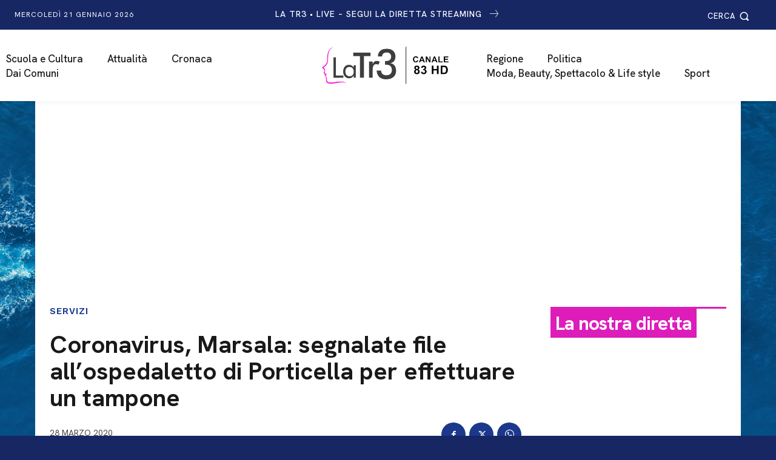

--- FILE ---
content_type: text/html; charset=UTF-8
request_url: https://latr3.it/2020/03/28/coronavirus-marsala-segnalate-file-allospedaletto-di-porticella-per-effettuare-un-tampone/
body_size: 107422
content:
<!doctype html >
<html lang="it-IT">
<head>
<meta charset="UTF-8" />
<title>Coronavirus, Marsala: segnalate file all&#039;ospedaletto di Porticella per effettuare un tampone - LaTr3.it – La Tr3 – Canale 83 HD del digitale terrestre</title>
<meta name="viewport" content="width=device-width, initial-scale=1.0">
<link rel="pingback" href="https://latr3.it/xmlrpc.php" />
<meta name='robots' content='index, follow, max-image-preview:large, max-snippet:-1, max-video-preview:-1' />
<style>img:is([sizes="auto" i], [sizes^="auto," i]) { contain-intrinsic-size: 3000px 1500px }</style>
<link rel="icon" type="image/png" href="https://latr3.it/wp-content/uploads/2024/10/latr3-favicon-300x300-1.png">
<!-- This site is optimized with the Yoast SEO plugin v26.8 - https://yoast.com/product/yoast-seo-wordpress/ -->
<link rel="canonical" href="https://latr3.it/2020/03/28/coronavirus-marsala-segnalate-file-allospedaletto-di-porticella-per-effettuare-un-tampone/" />
<meta property="og:locale" content="it_IT" />
<meta property="og:type" content="article" />
<meta property="og:title" content="Coronavirus, Marsala: segnalate file all&#039;ospedaletto di Porticella per effettuare un tampone - LaTr3.it – La Tr3 – Canale 83 HD del digitale terrestre" />
<meta property="og:url" content="https://latr3.it/2020/03/28/coronavirus-marsala-segnalate-file-allospedaletto-di-porticella-per-effettuare-un-tampone/" />
<meta property="og:site_name" content="LaTr3.it – La Tr3 – Canale 83 HD del digitale terrestre" />
<meta property="article:publisher" content="https://www.facebook.com/TvLaTr3Marsala" />
<meta property="article:published_time" content="2020-03-28T14:51:40+00:00" />
<meta name="author" content="redazione" />
<meta name="twitter:card" content="summary_large_image" />
<meta name="twitter:label1" content="Scritto da" />
<meta name="twitter:data1" content="redazione" />
<script type="application/ld+json" class="yoast-schema-graph">{"@context":"https://schema.org","@graph":[{"@type":"Article","@id":"https://latr3.it/2020/03/28/coronavirus-marsala-segnalate-file-allospedaletto-di-porticella-per-effettuare-un-tampone/#article","isPartOf":{"@id":"https://latr3.it/2020/03/28/coronavirus-marsala-segnalate-file-allospedaletto-di-porticella-per-effettuare-un-tampone/"},"author":{"name":"redazione","@id":"https://latr3.it/#/schema/person/d9f5ba4238e6580f58d33d9dbbf41b78"},"headline":"Coronavirus, Marsala: segnalate file all&#8217;ospedaletto di Porticella per effettuare un tampone","datePublished":"2020-03-28T14:51:40+00:00","mainEntityOfPage":{"@id":"https://latr3.it/2020/03/28/coronavirus-marsala-segnalate-file-allospedaletto-di-porticella-per-effettuare-un-tampone/"},"wordCount":21,"publisher":{"@id":"https://latr3.it/#organization"},"articleSection":["Servizi"],"inLanguage":"it-IT"},{"@type":"WebPage","@id":"https://latr3.it/2020/03/28/coronavirus-marsala-segnalate-file-allospedaletto-di-porticella-per-effettuare-un-tampone/","url":"https://latr3.it/2020/03/28/coronavirus-marsala-segnalate-file-allospedaletto-di-porticella-per-effettuare-un-tampone/","name":"Coronavirus, Marsala: segnalate file all'ospedaletto di Porticella per effettuare un tampone - LaTr3.it – La Tr3 – Canale 83 HD del digitale terrestre","isPartOf":{"@id":"https://latr3.it/#website"},"datePublished":"2020-03-28T14:51:40+00:00","breadcrumb":{"@id":"https://latr3.it/2020/03/28/coronavirus-marsala-segnalate-file-allospedaletto-di-porticella-per-effettuare-un-tampone/#breadcrumb"},"inLanguage":"it-IT","potentialAction":[{"@type":"ReadAction","target":["https://latr3.it/2020/03/28/coronavirus-marsala-segnalate-file-allospedaletto-di-porticella-per-effettuare-un-tampone/"]}]},{"@type":"BreadcrumbList","@id":"https://latr3.it/2020/03/28/coronavirus-marsala-segnalate-file-allospedaletto-di-porticella-per-effettuare-un-tampone/#breadcrumb","itemListElement":[{"@type":"ListItem","position":1,"name":"Home","item":"https://latr3.it/"},{"@type":"ListItem","position":2,"name":"Coronavirus, Marsala: segnalate file all&#8217;ospedaletto di Porticella per effettuare un tampone"}]},{"@type":"WebSite","@id":"https://latr3.it/#website","url":"https://latr3.it/","name":"LaTr3.it – La Tr3 – Canale 83 HD del digitale terrestre","description":"","publisher":{"@id":"https://latr3.it/#organization"},"potentialAction":[{"@type":"SearchAction","target":{"@type":"EntryPoint","urlTemplate":"https://latr3.it/?s={search_term_string}"},"query-input":{"@type":"PropertyValueSpecification","valueRequired":true,"valueName":"search_term_string"}}],"inLanguage":"it-IT"},{"@type":"Organization","@id":"https://latr3.it/#organization","name":"LaTr3.it – La Tr3 – Canale 83 HD del digitale terrestre","url":"https://latr3.it/","logo":{"@type":"ImageObject","inLanguage":"it-IT","@id":"https://latr3.it/#/schema/logo/image/","url":"https://latr3.it/wp-content/uploads/2023/09/Logo_latr3_83-scaled.jpg","contentUrl":"https://latr3.it/wp-content/uploads/2023/09/Logo_latr3_83-scaled.jpg","width":2560,"height":1251,"caption":"LaTr3.it – La Tr3 – Canale 83 HD del digitale terrestre"},"image":{"@id":"https://latr3.it/#/schema/logo/image/"},"sameAs":["https://www.facebook.com/TvLaTr3Marsala"]},{"@type":"Person","@id":"https://latr3.it/#/schema/person/d9f5ba4238e6580f58d33d9dbbf41b78","name":"redazione","image":{"@type":"ImageObject","inLanguage":"it-IT","@id":"https://latr3.it/#/schema/person/image/","url":"https://secure.gravatar.com/avatar/f433b4034ed1c59c32150f7ff2c2493fef3d2e074e77dd0e5baf49dcae78a831?s=96&d=mm&r=g","contentUrl":"https://secure.gravatar.com/avatar/f433b4034ed1c59c32150f7ff2c2493fef3d2e074e77dd0e5baf49dcae78a831?s=96&d=mm&r=g","caption":"redazione"}}]}</script>
<!-- / Yoast SEO plugin. -->
<link rel='dns-prefetch' href='//fonts.googleapis.com' />
<link rel="alternate" type="application/rss+xml" title="LaTr3.it – La Tr3 – Canale 83 HD del digitale terrestre &raquo; Feed" href="https://latr3.it/feed/" />
<link rel="alternate" type="application/rss+xml" title="LaTr3.it – La Tr3 – Canale 83 HD del digitale terrestre &raquo; Feed dei commenti" href="https://latr3.it/comments/feed/" />
<!-- latr3.it is managing ads with Advanced Ads 2.0.16 – https://wpadvancedads.com/ --><script data-wpfc-render="false" id="latr3-ready">
window.advanced_ads_ready=function(e,a){a=a||"complete";var d=function(e){return"interactive"===a?"loading"!==e:"complete"===e};d(document.readyState)?e():document.addEventListener("readystatechange",(function(a){d(a.target.readyState)&&e()}),{once:"interactive"===a})},window.advanced_ads_ready_queue=window.advanced_ads_ready_queue||[];		</script>
<link rel='stylesheet' id='wp-block-library-css' href='//latr3.it/wp-content/cache/wpfc-minified/d6s2odlu/hnnr7.css' type='text/css' media='all' />
<style id='classic-theme-styles-inline-css' type='text/css'>
/*! This file is auto-generated */
.wp-block-button__link{color:#fff;background-color:#32373c;border-radius:9999px;box-shadow:none;text-decoration:none;padding:calc(.667em + 2px) calc(1.333em + 2px);font-size:1.125em}.wp-block-file__button{background:#32373c;color:#fff;text-decoration:none}
</style>
<style id='global-styles-inline-css' type='text/css'>
:root{--wp--preset--aspect-ratio--square: 1;--wp--preset--aspect-ratio--4-3: 4/3;--wp--preset--aspect-ratio--3-4: 3/4;--wp--preset--aspect-ratio--3-2: 3/2;--wp--preset--aspect-ratio--2-3: 2/3;--wp--preset--aspect-ratio--16-9: 16/9;--wp--preset--aspect-ratio--9-16: 9/16;--wp--preset--color--black: #000000;--wp--preset--color--cyan-bluish-gray: #abb8c3;--wp--preset--color--white: #ffffff;--wp--preset--color--pale-pink: #f78da7;--wp--preset--color--vivid-red: #cf2e2e;--wp--preset--color--luminous-vivid-orange: #ff6900;--wp--preset--color--luminous-vivid-amber: #fcb900;--wp--preset--color--light-green-cyan: #7bdcb5;--wp--preset--color--vivid-green-cyan: #00d084;--wp--preset--color--pale-cyan-blue: #8ed1fc;--wp--preset--color--vivid-cyan-blue: #0693e3;--wp--preset--color--vivid-purple: #9b51e0;--wp--preset--gradient--vivid-cyan-blue-to-vivid-purple: linear-gradient(135deg,rgba(6,147,227,1) 0%,rgb(155,81,224) 100%);--wp--preset--gradient--light-green-cyan-to-vivid-green-cyan: linear-gradient(135deg,rgb(122,220,180) 0%,rgb(0,208,130) 100%);--wp--preset--gradient--luminous-vivid-amber-to-luminous-vivid-orange: linear-gradient(135deg,rgba(252,185,0,1) 0%,rgba(255,105,0,1) 100%);--wp--preset--gradient--luminous-vivid-orange-to-vivid-red: linear-gradient(135deg,rgba(255,105,0,1) 0%,rgb(207,46,46) 100%);--wp--preset--gradient--very-light-gray-to-cyan-bluish-gray: linear-gradient(135deg,rgb(238,238,238) 0%,rgb(169,184,195) 100%);--wp--preset--gradient--cool-to-warm-spectrum: linear-gradient(135deg,rgb(74,234,220) 0%,rgb(151,120,209) 20%,rgb(207,42,186) 40%,rgb(238,44,130) 60%,rgb(251,105,98) 80%,rgb(254,248,76) 100%);--wp--preset--gradient--blush-light-purple: linear-gradient(135deg,rgb(255,206,236) 0%,rgb(152,150,240) 100%);--wp--preset--gradient--blush-bordeaux: linear-gradient(135deg,rgb(254,205,165) 0%,rgb(254,45,45) 50%,rgb(107,0,62) 100%);--wp--preset--gradient--luminous-dusk: linear-gradient(135deg,rgb(255,203,112) 0%,rgb(199,81,192) 50%,rgb(65,88,208) 100%);--wp--preset--gradient--pale-ocean: linear-gradient(135deg,rgb(255,245,203) 0%,rgb(182,227,212) 50%,rgb(51,167,181) 100%);--wp--preset--gradient--electric-grass: linear-gradient(135deg,rgb(202,248,128) 0%,rgb(113,206,126) 100%);--wp--preset--gradient--midnight: linear-gradient(135deg,rgb(2,3,129) 0%,rgb(40,116,252) 100%);--wp--preset--font-size--small: 11px;--wp--preset--font-size--medium: 20px;--wp--preset--font-size--large: 32px;--wp--preset--font-size--x-large: 42px;--wp--preset--font-size--regular: 15px;--wp--preset--font-size--larger: 50px;--wp--preset--spacing--20: 0.44rem;--wp--preset--spacing--30: 0.67rem;--wp--preset--spacing--40: 1rem;--wp--preset--spacing--50: 1.5rem;--wp--preset--spacing--60: 2.25rem;--wp--preset--spacing--70: 3.38rem;--wp--preset--spacing--80: 5.06rem;--wp--preset--shadow--natural: 6px 6px 9px rgba(0, 0, 0, 0.2);--wp--preset--shadow--deep: 12px 12px 50px rgba(0, 0, 0, 0.4);--wp--preset--shadow--sharp: 6px 6px 0px rgba(0, 0, 0, 0.2);--wp--preset--shadow--outlined: 6px 6px 0px -3px rgba(255, 255, 255, 1), 6px 6px rgba(0, 0, 0, 1);--wp--preset--shadow--crisp: 6px 6px 0px rgba(0, 0, 0, 1);}:where(.is-layout-flex){gap: 0.5em;}:where(.is-layout-grid){gap: 0.5em;}body .is-layout-flex{display: flex;}.is-layout-flex{flex-wrap: wrap;align-items: center;}.is-layout-flex > :is(*, div){margin: 0;}body .is-layout-grid{display: grid;}.is-layout-grid > :is(*, div){margin: 0;}:where(.wp-block-columns.is-layout-flex){gap: 2em;}:where(.wp-block-columns.is-layout-grid){gap: 2em;}:where(.wp-block-post-template.is-layout-flex){gap: 1.25em;}:where(.wp-block-post-template.is-layout-grid){gap: 1.25em;}.has-black-color{color: var(--wp--preset--color--black) !important;}.has-cyan-bluish-gray-color{color: var(--wp--preset--color--cyan-bluish-gray) !important;}.has-white-color{color: var(--wp--preset--color--white) !important;}.has-pale-pink-color{color: var(--wp--preset--color--pale-pink) !important;}.has-vivid-red-color{color: var(--wp--preset--color--vivid-red) !important;}.has-luminous-vivid-orange-color{color: var(--wp--preset--color--luminous-vivid-orange) !important;}.has-luminous-vivid-amber-color{color: var(--wp--preset--color--luminous-vivid-amber) !important;}.has-light-green-cyan-color{color: var(--wp--preset--color--light-green-cyan) !important;}.has-vivid-green-cyan-color{color: var(--wp--preset--color--vivid-green-cyan) !important;}.has-pale-cyan-blue-color{color: var(--wp--preset--color--pale-cyan-blue) !important;}.has-vivid-cyan-blue-color{color: var(--wp--preset--color--vivid-cyan-blue) !important;}.has-vivid-purple-color{color: var(--wp--preset--color--vivid-purple) !important;}.has-black-background-color{background-color: var(--wp--preset--color--black) !important;}.has-cyan-bluish-gray-background-color{background-color: var(--wp--preset--color--cyan-bluish-gray) !important;}.has-white-background-color{background-color: var(--wp--preset--color--white) !important;}.has-pale-pink-background-color{background-color: var(--wp--preset--color--pale-pink) !important;}.has-vivid-red-background-color{background-color: var(--wp--preset--color--vivid-red) !important;}.has-luminous-vivid-orange-background-color{background-color: var(--wp--preset--color--luminous-vivid-orange) !important;}.has-luminous-vivid-amber-background-color{background-color: var(--wp--preset--color--luminous-vivid-amber) !important;}.has-light-green-cyan-background-color{background-color: var(--wp--preset--color--light-green-cyan) !important;}.has-vivid-green-cyan-background-color{background-color: var(--wp--preset--color--vivid-green-cyan) !important;}.has-pale-cyan-blue-background-color{background-color: var(--wp--preset--color--pale-cyan-blue) !important;}.has-vivid-cyan-blue-background-color{background-color: var(--wp--preset--color--vivid-cyan-blue) !important;}.has-vivid-purple-background-color{background-color: var(--wp--preset--color--vivid-purple) !important;}.has-black-border-color{border-color: var(--wp--preset--color--black) !important;}.has-cyan-bluish-gray-border-color{border-color: var(--wp--preset--color--cyan-bluish-gray) !important;}.has-white-border-color{border-color: var(--wp--preset--color--white) !important;}.has-pale-pink-border-color{border-color: var(--wp--preset--color--pale-pink) !important;}.has-vivid-red-border-color{border-color: var(--wp--preset--color--vivid-red) !important;}.has-luminous-vivid-orange-border-color{border-color: var(--wp--preset--color--luminous-vivid-orange) !important;}.has-luminous-vivid-amber-border-color{border-color: var(--wp--preset--color--luminous-vivid-amber) !important;}.has-light-green-cyan-border-color{border-color: var(--wp--preset--color--light-green-cyan) !important;}.has-vivid-green-cyan-border-color{border-color: var(--wp--preset--color--vivid-green-cyan) !important;}.has-pale-cyan-blue-border-color{border-color: var(--wp--preset--color--pale-cyan-blue) !important;}.has-vivid-cyan-blue-border-color{border-color: var(--wp--preset--color--vivid-cyan-blue) !important;}.has-vivid-purple-border-color{border-color: var(--wp--preset--color--vivid-purple) !important;}.has-vivid-cyan-blue-to-vivid-purple-gradient-background{background: var(--wp--preset--gradient--vivid-cyan-blue-to-vivid-purple) !important;}.has-light-green-cyan-to-vivid-green-cyan-gradient-background{background: var(--wp--preset--gradient--light-green-cyan-to-vivid-green-cyan) !important;}.has-luminous-vivid-amber-to-luminous-vivid-orange-gradient-background{background: var(--wp--preset--gradient--luminous-vivid-amber-to-luminous-vivid-orange) !important;}.has-luminous-vivid-orange-to-vivid-red-gradient-background{background: var(--wp--preset--gradient--luminous-vivid-orange-to-vivid-red) !important;}.has-very-light-gray-to-cyan-bluish-gray-gradient-background{background: var(--wp--preset--gradient--very-light-gray-to-cyan-bluish-gray) !important;}.has-cool-to-warm-spectrum-gradient-background{background: var(--wp--preset--gradient--cool-to-warm-spectrum) !important;}.has-blush-light-purple-gradient-background{background: var(--wp--preset--gradient--blush-light-purple) !important;}.has-blush-bordeaux-gradient-background{background: var(--wp--preset--gradient--blush-bordeaux) !important;}.has-luminous-dusk-gradient-background{background: var(--wp--preset--gradient--luminous-dusk) !important;}.has-pale-ocean-gradient-background{background: var(--wp--preset--gradient--pale-ocean) !important;}.has-electric-grass-gradient-background{background: var(--wp--preset--gradient--electric-grass) !important;}.has-midnight-gradient-background{background: var(--wp--preset--gradient--midnight) !important;}.has-small-font-size{font-size: var(--wp--preset--font-size--small) !important;}.has-medium-font-size{font-size: var(--wp--preset--font-size--medium) !important;}.has-large-font-size{font-size: var(--wp--preset--font-size--large) !important;}.has-x-large-font-size{font-size: var(--wp--preset--font-size--x-large) !important;}
:where(.wp-block-post-template.is-layout-flex){gap: 1.25em;}:where(.wp-block-post-template.is-layout-grid){gap: 1.25em;}
:where(.wp-block-columns.is-layout-flex){gap: 2em;}:where(.wp-block-columns.is-layout-grid){gap: 2em;}
:root :where(.wp-block-pullquote){font-size: 1.5em;line-height: 1.6;}
</style>
<link rel='stylesheet' id='td-plugin-multi-purpose-css' href='//latr3.it/wp-content/cache/wpfc-minified/dl48m4e/hnnr6.css' type='text/css' media='all' />
<link rel='stylesheet' id='google-fonts-style-css' href='https://fonts.googleapis.com/css?family=Hanken+Grotesk%3A400%2C100%2C100italic%2C200%2C200italic%2C300%2C300italic%2C400italic%2C500%2C500italic%2C600%2C600italic%2C700%2C700italic%2C800%2C800italic%2C900%2C900italic%7CHanken+Grotesk%3A400%2C500%2C600%2C300%2C700%7CWork+Sans%3A400%2C600%2C500%7CPT+Serif%3A400%2C700%2C600&#038;display=swap&#038;ver=12.7.1' type='text/css' media='all' />
<link rel='stylesheet' id='td-multipurpose-css' href='//latr3.it/wp-content/cache/wpfc-minified/8ly7qnr7/hnnr6.css' type='text/css' media='all' />
<link rel='stylesheet' id='font_awesome-css' href='//latr3.it/wp-content/cache/wpfc-minified/5aiwg4o/hnnr6.css' type='text/css' media='all' />
<link rel='stylesheet' id='open_iconic-css' href='//latr3.it/wp-content/cache/wpfc-minified/fe6lfrsc/hnnr6.css' type='text/css' media='all' />
<link rel='stylesheet' id='typicons-css' href='//latr3.it/wp-content/cache/wpfc-minified/896qtl67/hnnr6.css' type='text/css' media='all' />
<link rel='stylesheet' id='td-theme-css' href='//latr3.it/wp-content/cache/wpfc-minified/lc43xmlr/hnnr6.css' type='text/css' media='all' />
<style id='td-theme-inline-css' type='text/css'>@media (max-width:767px){.td-header-desktop-wrap{display:none}}@media (min-width:767px){.td-header-mobile-wrap{display:none}}</style>
<link rel='stylesheet' id='td-legacy-framework-front-style-css' href='//latr3.it/wp-content/cache/wpfc-minified/fgzl3hl0/hnnr6.css' type='text/css' media='all' />
<link rel='stylesheet' id='tdb_style_cloud_templates_front-css' href='//latr3.it/wp-content/cache/wpfc-minified/dt4mwny8/hnnr6.css' type='text/css' media='all' />
<script type="text/javascript" src="https://latr3.it/wp-includes/js/jquery/jquery.min.js?ver=3.7.1" id="jquery-core-js"></script>
<script type="text/javascript" src="https://latr3.it/wp-includes/js/jquery/jquery-migrate.min.js?ver=3.4.1" id="jquery-migrate-js"></script>
<script type="text/javascript" id="advanced-ads-advanced-js-js-extra">
/* <![CDATA[ */
var advads_options = {"blog_id":"1","privacy":{"enabled":false,"consent-method":"","custom-cookie-name":"","custom-cookie-value":"","state":"not_needed"}};
/* ]]> */
</script>
<script type="text/javascript" src="https://latr3.it/wp-content/plugins/advanced-ads/public/assets/js/advanced.min.js?ver=2.0.16" id="advanced-ads-advanced-js-js"></script>
<link rel="https://api.w.org/" href="https://latr3.it/wp-json/" /><link rel="alternate" title="JSON" type="application/json" href="https://latr3.it/wp-json/wp/v2/posts/140948" /><link rel="EditURI" type="application/rsd+xml" title="RSD" href="https://latr3.it/xmlrpc.php?rsd" />
<meta name="generator" content="WordPress 6.8.3" />
<link rel='shortlink' href='https://latr3.it/?p=140948' />
<link rel="alternate" title="oEmbed (JSON)" type="application/json+oembed" href="https://latr3.it/wp-json/oembed/1.0/embed?url=https%3A%2F%2Flatr3.it%2F2020%2F03%2F28%2Fcoronavirus-marsala-segnalate-file-allospedaletto-di-porticella-per-effettuare-un-tampone%2F" />
<link rel="alternate" title="oEmbed (XML)" type="text/xml+oembed" href="https://latr3.it/wp-json/oembed/1.0/embed?url=https%3A%2F%2Flatr3.it%2F2020%2F03%2F28%2Fcoronavirus-marsala-segnalate-file-allospedaletto-di-porticella-per-effettuare-un-tampone%2F&#038;format=xml" />
<script>advads_items = { conditions: {}, display_callbacks: {}, display_effect_callbacks: {}, hide_callbacks: {}, backgrounds: {}, effect_durations: {}, close_functions: {}, showed: [] };</script><style type="text/css" id="latr3-layer-custom-css"></style>    <script>
window.tdb_global_vars = {"wpRestUrl":"https:\/\/latr3.it\/wp-json\/","permalinkStructure":"\/%year%\/%monthnum%\/%day%\/%postname%\/"};
window.tdb_p_autoload_vars = {"isAjax":false,"isAdminBarShowing":false,"autoloadStatus":"off","origPostEditUrl":null};
</script>
<style id="tdb-global-colors">:root{--office-nexus-accent:#343090;--office-nexus-accent-lighter:#5f59f7;--office-nexus-text-primary:#111827;--office-nexus-text-secondary:#5C6B8D;--office-nexus-bg-white:#FFFFFF;--ofice-nexus-bg-site:#f6f8ff;--office-nexus-shadow:rgba(52,48,144,0.08);--office-nexus-border:#CFCFEA;--office-nexus-bg-section-light:#f0f2fb;--office-nexus-bg-section-dark:#111827;--office-nexus-text-white:#FFFFFF;--office-nexus-text-tertiary:#CFCFEA;--mm-custom-color-4:#F5934A;--mm-custom-color-5:#F7F3EE;--mm-custom-color-1:#181923;--mm-custom-color-2:#f17c34;--mm-custom-color-3:#5B5D62;--tt-accent-color:#E4A41E;--tt-hover:#504BDC;--tt-gray-dark:#777777;--tt-extra-color:#f4f4f4;--tt-primary-color:#000000}</style>
<style id="tdb-global-fonts">
:root{--office-nexus-global:Outfit;--global-1:Plus Jakarta Sans;--global-2:Red Hat Display;--global-3:Pinyon Script;--tt-secondary:Merriweather;--tt-extra:Red Hat Display;--tt-primary-font:Epilogue;}
</style>
<script type="text/javascript">
var advadsCfpQueue = [];
var advadsCfpAd = function( adID ) {
if ( 'undefined' === typeof advadsProCfp ) {
advadsCfpQueue.push( adID )
} else {
advadsProCfp.addElement( adID )
}
}
</script>
<!-- JS generated by theme -->
<script type="text/javascript" id="td-generated-header-js">
var tdBlocksArray = []; //here we store all the items for the current page
// td_block class - each ajax block uses a object of this class for requests
function tdBlock() {
this.id = '';
this.block_type = 1; //block type id (1-234 etc)
this.atts = '';
this.td_column_number = '';
this.td_current_page = 1; //
this.post_count = 0; //from wp
this.found_posts = 0; //from wp
this.max_num_pages = 0; //from wp
this.td_filter_value = ''; //current live filter value
this.is_ajax_running = false;
this.td_user_action = ''; // load more or infinite loader (used by the animation)
this.header_color = '';
this.ajax_pagination_infinite_stop = ''; //show load more at page x
}
// td_js_generator - mini detector
( function () {
var htmlTag = document.getElementsByTagName("html")[0];
if ( navigator.userAgent.indexOf("MSIE 10.0") > -1 ) {
htmlTag.className += ' ie10';
}
if ( !!navigator.userAgent.match(/Trident.*rv\:11\./) ) {
htmlTag.className += ' ie11';
}
if ( navigator.userAgent.indexOf("Edge") > -1 ) {
htmlTag.className += ' ieEdge';
}
if ( /(iPad|iPhone|iPod)/g.test(navigator.userAgent) ) {
htmlTag.className += ' td-md-is-ios';
}
var user_agent = navigator.userAgent.toLowerCase();
if ( user_agent.indexOf("android") > -1 ) {
htmlTag.className += ' td-md-is-android';
}
if ( -1 !== navigator.userAgent.indexOf('Mac OS X')  ) {
htmlTag.className += ' td-md-is-os-x';
}
if ( /chrom(e|ium)/.test(navigator.userAgent.toLowerCase()) ) {
htmlTag.className += ' td-md-is-chrome';
}
if ( -1 !== navigator.userAgent.indexOf('Firefox') ) {
htmlTag.className += ' td-md-is-firefox';
}
if ( -1 !== navigator.userAgent.indexOf('Safari') && -1 === navigator.userAgent.indexOf('Chrome') ) {
htmlTag.className += ' td-md-is-safari';
}
if( -1 !== navigator.userAgent.indexOf('IEMobile') ){
htmlTag.className += ' td-md-is-iemobile';
}
})();
var tdLocalCache = {};
( function () {
"use strict";
tdLocalCache = {
data: {},
remove: function (resource_id) {
delete tdLocalCache.data[resource_id];
},
exist: function (resource_id) {
return tdLocalCache.data.hasOwnProperty(resource_id) && tdLocalCache.data[resource_id] !== null;
},
get: function (resource_id) {
return tdLocalCache.data[resource_id];
},
set: function (resource_id, cachedData) {
tdLocalCache.remove(resource_id);
tdLocalCache.data[resource_id] = cachedData;
}
};
})();
var td_viewport_interval_list=[{"limitBottom":767,"sidebarWidth":228},{"limitBottom":1018,"sidebarWidth":300},{"limitBottom":1140,"sidebarWidth":324}];
var td_animation_stack_effect="type0";
var tds_animation_stack=true;
var td_animation_stack_specific_selectors=".entry-thumb, img, .td-lazy-img";
var td_animation_stack_general_selectors=".td-animation-stack img, .td-animation-stack .entry-thumb, .post img, .td-animation-stack .td-lazy-img";
var tdc_is_installed="yes";
var tdc_domain_active=false;
var td_ajax_url="https:\/\/latr3.it\/wp-admin\/admin-ajax.php?td_theme_name=Newspaper&v=12.7.1";
var td_get_template_directory_uri="https:\/\/latr3.it\/wp-content\/plugins\/td-composer\/legacy\/common";
var tds_snap_menu="";
var tds_logo_on_sticky="";
var tds_header_style="";
var td_please_wait="Per favore attendi...";
var td_email_user_pass_incorrect="Utente o password errata!";
var td_email_user_incorrect="Email o Username errati!";
var td_email_incorrect="Email non corretta!";
var td_user_incorrect="Nome utente errato!";
var td_email_user_empty="Email o nome utente vuoto!";
var td_pass_empty="Passa vuoto!";
var td_pass_pattern_incorrect="Modello di passaggio non valido!";
var td_retype_pass_incorrect="Passaggio riscritto errato!";
var tds_more_articles_on_post_enable="";
var tds_more_articles_on_post_time_to_wait="";
var tds_more_articles_on_post_pages_distance_from_top=0;
var tds_captcha="";
var tds_theme_color_site_wide="#ec3535";
var tds_smart_sidebar="";
var tdThemeName="Newspaper";
var tdThemeNameWl="Newspaper";
var td_magnific_popup_translation_tPrev="Precedente (Freccia Sinistra)";
var td_magnific_popup_translation_tNext="Successivo (tasto freccia destra)";
var td_magnific_popup_translation_tCounter="%curr% di %total%";
var td_magnific_popup_translation_ajax_tError="Il contenuto di %url% non pu\u00f2 essere caricato.";
var td_magnific_popup_translation_image_tError="L'immagine #%curr% non pu\u00f2 essere caricata";
var tdBlockNonce="9540dbbf1b";
var tdMobileMenu="enabled";
var tdMobileSearch="enabled";
var tdDateNamesI18n={"month_names":["Gennaio","Febbraio","Marzo","Aprile","Maggio","Giugno","Luglio","Agosto","Settembre","Ottobre","Novembre","Dicembre"],"month_names_short":["Gen","Feb","Mar","Apr","Mag","Giu","Lug","Ago","Set","Ott","Nov","Dic"],"day_names":["domenica","luned\u00ec","marted\u00ec","mercoled\u00ec","gioved\u00ec","venerd\u00ec","sabato"],"day_names_short":["Dom","Lun","Mar","Mer","Gio","Ven","Sab"]};
var tdb_modal_confirm="Salva";
var tdb_modal_cancel="Annulla";
var tdb_modal_confirm_alt="S\u00cc";
var tdb_modal_cancel_alt="NO";
var td_deploy_mode="deploy";
var td_ad_background_click_link="";
var td_ad_background_click_target="";
</script>
<!-- Header style compiled by theme -->
<style>body{background-image:url("https://latr3.it/wp-content/uploads/2024/10/pixeltrasp.png");background-repeat:no-repeat;background-position:center top;background-attachment:fixed}.td-mobile-content .td-mobile-main-menu>li>a{font-family:"Hanken Grotesk";font-size:16px;line-height:18px;font-style:normal;font-weight:normal;text-transform:uppercase}.td-mobile-content .sub-menu a{font-family:"Hanken Grotesk";font-size:16px;line-height:16px;font-style:normal;font-weight:normal;text-transform:uppercase}#td-mobile-nav,#td-mobile-nav .wpb_button,.td-search-wrap-mob{font-family:"Hanken Grotesk"}body,p{font-family:"Hanken Grotesk"}.white-popup-block,.white-popup-block .wpb_button{font-family:"Hanken Grotesk"}.td_cl .td-container{width:100%}@media (min-width:768px) and (max-width:1018px){.td_cl{padding:0 14px}}@media (max-width:767px){.td_cl .td-container{padding:0}}@media (min-width:1019px) and (max-width:1140px){.td_cl.stretch_row_content_no_space{padding-left:20px;padding-right:20px}}@media (min-width:1141px){.td_cl.stretch_row_content_no_space{padding-left:24px;padding-right:24px}}:root{--td_excl_label:'ESCLUSIVO';--td_theme_color:#ec3535;--td_slider_text:rgba(236,53,53,0.7);--td_mobile_gradient_one_mob:#172764;--td_mobile_gradient_two_mob:#172764;--td_mobile_text_active_color:#dd1cba;--td_default_google_font_1:"Hanken Grotesk";--td_default_google_font_2:"Hanken Grotesk";--td_login_button_color:#dd1cba;--td_login_hover_background:#dd1cba;--td_login_hover_color:#ffffff;--td_login_gradient_one:rgba(0,0,0,0.65);--td_login_gradient_two:rgba(0,0,0,0.72)}</style>
<script  async src="https://pagead2.googlesyndication.com/pagead/js/adsbygoogle.js?client=ca-pub-9033913331656266" crossorigin="anonymous"></script><!-- Google tag (gtag.js) -->
<script async src="https://www.googletagmanager.com/gtag/js?id=G-JEZBBDLL65"></script>
<script>
window.dataLayer = window.dataLayer || [];
function gtag(){dataLayer.push(arguments);}
gtag('js', new Date());
gtag('config', 'G-JEZBBDLL65');
</script>
<link rel="icon" href="https://latr3.it/wp-content/uploads/2020/06/cropped-favicon-latr3-512px-1-100x100.png" sizes="32x32" />
<link rel="icon" href="https://latr3.it/wp-content/uploads/2020/06/cropped-favicon-latr3-512px-1-300x300.png" sizes="192x192" />
<link rel="apple-touch-icon" href="https://latr3.it/wp-content/uploads/2020/06/cropped-favicon-latr3-512px-1-300x300.png" />
<meta name="msapplication-TileImage" content="https://latr3.it/wp-content/uploads/2020/06/cropped-favicon-latr3-512px-1-300x300.png" />
<style type="text/css" id="wp-custom-css">
/* CONTATTI */
.form-cnt label.wpforms-field-label, legend.wpforms-field-label {
color:#000!important;
font-size:110%!important;
}
.form-cnt .wpforms-field input {
border: #eef0f3 1px solid!important;
padding: 10px!important;
font-weight:400!important;
line-height:1.3em!important;
}
.form-cnt .wpforms-field textarea  {
border: #eef0f3 1px solid!important;
padding: 10px!important;
font-weight:400!important;
line-height:1.3em!important;
}
.form-cnt button[type=submit] {
background:#001d63!important;
border-radius:0px!important;
line-height: 1;
font-family: Hanken Grotesk !important;
font-size: 15px !important;
letter-spacing:1px;
}
.form-cnt button[type=submit]:hover {
background:#DE1DBA!important;
}
/* CART */
.page-id-7 .td-main-content-wrap {
min-height:650px!important;
}
.tdi_71 .tdb-drop-down-search .tdb-drop-down-search-inner {
max-width: 380px !important;
position: absolute;
left: 0;
}
@media only screen and (max-width: 600px) {
.page-id-7 .wc-block-components-totals-item {
padding:15px!important
}
.page-id-7 .wc-block-cart-items__row {
padding:15px!important
}
}
.page-id-7 .td-crumb-container, .td-page-header {
display:none;
}
.page-id-7 a {
color:#172864;
font-weight:600;
}
.page-id-7 a:hover {
color:#DE1DBA;
text-decoration: none;
}
.page-id-7 .td-page-content p {
font-size:130%!important;
}
.page-id-7 .td-page-content a {
font-size:130%!important;
}
.page-id-7 .wc-block-cart-item__remove-link  {
font-size:100%!important;
text-decoration: none!important;
color:#DE1DBA!important;
}
.page-id-7 .td-main-content {
padding:40px;
}
.page-id-7 .wc-block-cart-items__header, .wc-block-cart__totals-title {
font-size:14px!important;
letter-spacing: 1px!important;
}
.page-id-7 .wc-block-components-product-metadata__description {
display:none;
}
.page-id-7 .wc-block-components-button__text {
background-color: #1b388d!important;
padding: 12px 30px;
color:#fff;
font-size: 16px !important;
font-weight: 500 !important;
text-transform: uppercase !important;
letter-spacing: 1px !important;
}
.page-id-7 .wc-block-components-button__text:hover {
background-color:#DE1DBA!important;
}
/* CHECKOUT */
.page-id-8 .td-crumb-container, .td-page-header {
display:none;
}
.page-id-8 .td-page-content p {
font-size:115%!important;
}
.page-id-8 .td-page-content a {
font-size:115%!important;
}
.page-id-8 .wc-block-components-title.wc-block-components-title {
text-transform:uppercase;
letter-spacing:1px!important;
font-weight:600;
color:#172864;
}
.page-id-8 .wc-block-components-checkout-place-order-button {
background-color: #1b388d!important;
padding: 12px 30px;
color:#fff;
font-size: 16px !important;
font-weight: 500 !important;
text-transform: uppercase !important;
border:none;
letter-spacing: 1px !important;
}
.page-id-8 .wc-block-components-checkout-place-order-button:hover {
background-color:#DE1DBA!important;
}
.page-id-8 input {
border-radius:0px!important;
}
.page-id-8 .wc-blocks-components-select .wc-blocks-components-select__container, .wc-block-checkout__add-note .wc-block-components-textarea {
border-radius:0px!important;
}
.page-id-8 .is-large .wp-block-woocommerce-checkout-order-summary-block {
border:none;
border-radius:0px!important;
padding:12px;
background-color:#EDF4FF;
font-size:110%;
}
.page-id-8 .wc-block-components-product-metadata__description {
display:none;
}
.page-id-8 .wc-block-components-order-summary__button-text {
text-transform:uppercase;
letter-spacing:1px!important;
font-weight:600;
color:#172864;
}
.page-id-8 .wc-block-components-totals-footer-item .wc-block-components-totals-item__value {
color:#172864;
}
@media only screen and (max-width: 600px) {
.page-id-8 .wc-block-checkout__main {
padding:15px!important;
}
}
@media screen and (max-width: 767px) {
#tdi_69 {
padding: 0 !important;
}
}
</style>
<!-- Button style compiled by theme -->
<style>.tdm-btn-style1{background-color:#ec3535}.tdm-btn-style2:before{border-color:#ec3535}.tdm-btn-style2{color:#ec3535}.tdm-btn-style3{-webkit-box-shadow:0 2px 16px #ec3535;-moz-box-shadow:0 2px 16px #ec3535;box-shadow:0 2px 16px #ec3535}.tdm-btn-style3:hover{-webkit-box-shadow:0 4px 26px #ec3535;-moz-box-shadow:0 4px 26px #ec3535;box-shadow:0 4px 26px #ec3535}</style>
<style id="tdw-css-placeholder">.entry-crumbs{display:none}.latr3-fissofooter{height:100px!important}</style></head>
<body class="wp-singular post-template-default single single-post postid-140948 single-format-video wp-theme-Newspaper coronavirus-marsala-segnalate-file-allospedaletto-di-porticella-per-effettuare-un-tampone global-block-template-1 tdb_template_157 tdb-template  tdc-header-template  tdc-footer-template td-animation-stack-type0 td-boxed-layout" itemscope="itemscope" itemtype="https://schema.org/WebPage">
<div class="td-scroll-up" data-style="style1"><i class="td-icon-menu-up"></i></div>
<div class="td-menu-background" style="visibility:hidden"></div>
<div id="td-mobile-nav" style="visibility:hidden">
<div class="td-mobile-container">
<!-- mobile menu top section -->
<div class="td-menu-socials-wrap">
<!-- socials -->
<div class="td-menu-socials">
</div>
<!-- close button -->
<div class="td-mobile-close">
<span><i class="td-icon-close-mobile"></i></span>
</div>
</div>
<!-- login section -->
<!-- menu section -->
<div class="td-mobile-content">
<ul class=""><li class="menu-item-first"><a href="https://latr3.it/wp-admin/nav-menus.php">Click here - to use the wp menu builder</a></li></ul>        </div>
</div>
<!-- register/login section -->
</div><div class="td-search-background" style="visibility:hidden"></div>
<div class="td-search-wrap-mob" style="visibility:hidden">
<div class="td-drop-down-search">
<form method="get" class="td-search-form" action="https://latr3.it/">
<!-- close button -->
<div class="td-search-close">
<span><i class="td-icon-close-mobile"></i></span>
</div>
<div role="search" class="td-search-input">
<span>Cerca</span>
<input id="td-header-search-mob" type="text" value="" name="s" autocomplete="off" />
</div>
</form>
<div id="td-aj-search-mob" class="td-ajax-search-flex"></div>
</div>
</div>
<div id="td-outer-wrap" class="td-theme-wrap">
<div class="td-header-template-wrap" style="position: relative">
<div class="td-header-mobile-wrap ">
<div id="tdi_1" class="tdc-zone"><div class="tdc_zone tdi_2  wpb_row td-pb-row tdc-element-style"  >
<style scoped>.tdi_2{min-height:0}.tdi_2>.td-element-style:after{content:''!important;width:100%!important;height:100%!important;position:absolute!important;top:0!important;left:0!important;z-index:0!important;display:block!important;background-color:#ffffff!important}.td-header-mobile-wrap{position:relative;width:100%}@media (max-width:767px){.tdi_2:before{content:'';display:block;width:100vw;height:100%;position:absolute;left:50%;transform:translateX(-50%);box-shadow:0px 2px 10px 0px rgba(0,0,0,0.09);z-index:20;pointer-events:none}@media (max-width:767px){.tdi_2:before{width:100%}}}</style>
<div class="tdi_1_rand_style td-element-style" ></div><div id="tdi_3" class="tdc-row stretch_row_1600 td-stretch-content"><div class="vc_row tdi_4  wpb_row td-pb-row tdc-element-style tdc-row-content-vert-center" >
<style scoped>.tdi_4,.tdi_4 .tdc-columns{min-height:0}.tdi_4,.tdi_4 .tdc-columns{display:block}.tdi_4 .tdc-columns{width:100%}.tdi_4:before,.tdi_4:after{display:table}@media (min-width:767px){.tdi_4.tdc-row-content-vert-center,.tdi_4.tdc-row-content-vert-center .tdc-columns{display:flex;align-items:center;flex:1}.tdi_4.tdc-row-content-vert-bottom,.tdi_4.tdc-row-content-vert-bottom .tdc-columns{display:flex;align-items:flex-end;flex:1}.tdi_4.tdc-row-content-vert-center .td_block_wrap{vertical-align:middle}.tdi_4.tdc-row-content-vert-bottom .td_block_wrap{vertical-align:bottom}}.tdi_4{padding-top:5px!important;padding-bottom:8px!important;position:relative}.tdi_4 .td_block_wrap{text-align:left}@media (min-width:1019px) and (max-width:1140px){.tdi_4{padding-top:10px!important;padding-right:20px!important;padding-bottom:10px!important;padding-left:20px!important;position:relative}}@media (max-width:767px){.tdi_4{padding-top:5px!important;padding-right:0px!important;padding-bottom:5px!important;padding-left:0px!important;z-index:999!important}}</style>
<div class="tdi_3_rand_style td-element-style" ><div class="td-element-style-before"><style>.tdi_3_rand_style>.td-element-style-before{content:''!important;width:100%!important;height:100%!important;position:absolute!important;top:0!important;left:0!important;display:block!important;z-index:0!important;border-color:#eaeaea!important;border-style:solid!important;border-width:0!important;background-size:cover!important;background-position:center top!important}@media (min-width:1019px) and (max-width:1140px){.tdi_3_rand_style>.td-element-style-before{content:''!important;width:100%!important;height:100%!important;position:absolute!important;top:0!important;left:0!important;display:block!important;z-index:0!important;border-width:1px 0px 0px 0px!important}}</style></div><style>.tdi_3_rand_style{background-color:#172764!important}</style></div><div class="vc_column tdi_6  wpb_column vc_column_container tdc-column td-pb-span12">
<style scoped>.tdi_6{vertical-align:baseline}.tdi_6>.wpb_wrapper,.tdi_6>.wpb_wrapper>.tdc-elements{display:block}.tdi_6>.wpb_wrapper>.tdc-elements{width:100%}.tdi_6>.wpb_wrapper>.vc_row_inner{width:auto}.tdi_6>.wpb_wrapper{width:auto;height:auto}</style><div class="wpb_wrapper" ><div class="tdm_block td_block_wrap tdm_block_button tdi_7 tdm-content-horiz-center td-pb-border-top td_block_template_1"  data-td-block-uid="tdi_7"     >
<style>@media (min-width:768px) and (max-width:1018px){.tdi_7{margin-right:-15px!important}}@media (min-width:1019px) and (max-width:1140px){.tdi_7{margin-right:-20px!important}}@media (max-width:767px){.tdi_7{margin-right:0px!important}}</style>
<style>.tdm_block.tdm_block_button{margin-bottom:0}.tdm_block.tdm_block_button .tds-button{line-height:0}.tdm_block.tdm_block_button.tdm-block-button-inline{display:inline-block}.tdm_block.tdm_block_button.tdm-block-button-full,.tdm_block.tdm_block_button.tdm-block-button-full .tdm-btn{display:block}.tdi_7 .tdm-btn-icon{position:relative;top:-1px}</style>
<style>.tdi_8 .tdm-btn-text,.tdi_8 i{background-color:#ffffff;-webkit-background-clip:text;-webkit-text-fill-color:transparent}html[class*='ie'] .tdi_8 .tdm-btn-text,html[class*='ie'] .tdi_8 i{background:none;color:#ffffff}body .tdi_8 svg{fill:#ffffff}body .tdi_8 svg *{fill:inherit}body .tdi_8:hover .tdm-btn-text,body .tdi_8:hover i{color:#dd1cba;-webkit-text-fill-color:unset;background:transparent;transition:none}body .tdi_8:hover svg{fill:#dd1cba}body .tdi_8:hover svg *{fill:inherit}.tdi_8 svg{width:20px;height:auto}.tdi_8{font-family:Hanken Grotesk!important;font-size:14px!important;line-height:1.2!important;font-weight:500!important;text-transform:uppercase!important;letter-spacing:1px!important;height:auto}@media (min-width:768px) and (max-width:1018px){.tdi_8 svg{width:17px;height:auto}}@media (max-width:767px){.tdi_8{font-size:13px!important}}</style><div class="tds-button td-fix-index"><a href="#"  title="La Tr3 • LIVE – Segui la diretta streaming" class="tds-button5 tdm-btn tdm-btn-sm tdi_8 " ><span class="tdm-btn-text">La Tr3 • LIVE – Segui la diretta streaming</span></a></div></div></div></div></div></div><div id="tdi_9" class="tdc-row tdc-row-is-sticky tdc-rist-top"><div class="vc_row tdi_10  wpb_row td-pb-row tdc-element-style" >
<style scoped>body .tdc-row.tdc-rist-top-active,body .tdc-row.tdc-rist-bottom-active{position:fixed;left:50%;transform:translateX(-50%);z-index:10000}body .tdc-row.tdc-rist-top-active.td-stretch-content,body .tdc-row.tdc-rist-bottom-active.td-stretch-content{width:100%!important}body .tdc-row.tdc-rist-top-active{top:0}body .tdc-row.tdc-rist-absolute{position:absolute}body .tdc-row.tdc-rist-bottom-active{bottom:0}.tdi_10,.tdi_10 .tdc-columns{min-height:0}#tdi_9.tdc-row[class*='stretch_row']>.td-pb-row>.td-element-style,#tdi_9.tdc-row[class*='stretch_row']>.td-pb-row>.tdc-video-outer-wrapper{width:100%!important}.tdi_10,.tdi_10 .tdc-columns{display:block}.tdi_10 .tdc-columns{width:100%}.tdi_10:before,.tdi_10:after{display:table}@media (min-width:767px){body.admin-bar .tdc-row.tdc-rist-top-active{top:32px}}@media (max-width:767px){.tdi_10,.tdi_10 .tdc-columns{display:flex;flex-direction:row;flex-wrap:nowrap;justify-content:space-evenly;align-items:center}.tdi_10 .tdc-columns{width:100%}.tdi_10:before,.tdi_10:after{display:none}@media (min-width:768px){.tdi_10{margin-left:-0px;margin-right:-0px}.tdi_10 .tdc-row-video-background-error,.tdi_10>.vc_column,.tdi_10>.tdc-columns>.vc_column{padding-left:0px;padding-right:0px}}}@media (max-width:767px){.tdi_10{padding-top:2px!important;padding-right:2px!important;padding-bottom:2px!important;padding-left:2px!important;position:relative}}</style>
<div class="tdi_9_rand_style td-element-style" ><style>@media (max-width:767px){.tdi_9_rand_style{background-color:#ffffff!important}}</style></div><div class="vc_column tdi_12  wpb_column vc_column_container tdc-column td-pb-span4">
<style scoped>.tdi_12{vertical-align:baseline}.tdi_12>.wpb_wrapper,.tdi_12>.wpb_wrapper>.tdc-elements{display:block}.tdi_12>.wpb_wrapper>.tdc-elements{width:100%}.tdi_12>.wpb_wrapper>.vc_row_inner{width:auto}.tdi_12>.wpb_wrapper{width:auto;height:auto}@media (max-width:767px){.tdi_12{width:15%!important;display:inline-block!important}}</style><div class="wpb_wrapper" ><div class="td_block_wrap tdb_mobile_search tdi_13 td-pb-border-top td_block_template_1 tdb-header-align"  data-td-block-uid="tdi_13" >
<style>@media (max-width:767px){.tdi_13{margin-bottom:-10px!important}}</style>
<style>.tdb-header-align{vertical-align:middle}.tdb_mobile_search{margin-bottom:0;clear:none}.tdb_mobile_search a{display:inline-block!important;position:relative;text-align:center;color:var(--td_theme_color,#4db2ec)}.tdb_mobile_search a>span{display:flex;align-items:center;justify-content:center}.tdb_mobile_search svg{height:auto}.tdb_mobile_search svg,.tdb_mobile_search svg *{fill:var(--td_theme_color,#4db2ec)}#tdc-live-iframe .tdb_mobile_search a{pointer-events:none}.td-search-opened{overflow:hidden}.td-search-opened #td-outer-wrap{position:static}.td-search-opened .td-search-wrap-mob{position:fixed;height:calc(100% + 1px)}.td-search-opened .td-drop-down-search{height:calc(100% + 1px);overflow-y:scroll;overflow-x:hidden}.tdi_13 .tdb-header-search-button-mob i{font-size:22px;width:55px;height:55px;line-height:55px}.tdi_13 .tdb-header-search-button-mob{color:#172764}.tdi_13 .tdb-header-search-button-mob svg,.tdi_13 .tdb-header-search-button-mob svg *{fill:#172764}.tdi_13 .tdb-header-search-button-mob:hover{color:#dd1cba}@media (max-width:767px){.tdi_13 .tdb-header-search-button-mob i{font-size:23px;width:50.6px;height:50.6px;line-height:50.6px}}</style><div class="tdb-block-inner td-fix-index"><span class="tdb-header-search-button-mob dropdown-toggle" data-toggle="dropdown"><i class="tdb-mobile-search-icon tdc-font-fa tdc-font-fa-search"></i></span></div></div> <!-- ./block --><div class="tdm_block td_block_wrap td_block_wrap tdm_block_popup tdi_14 td-pb-border-top td_block_template_1"  data-td-block-uid="tdi_14" >
<style>@media (max-width:767px){.tdi_14{margin-top:12px!important;margin-bottom:10px!important;margin-left:-10px!important}}</style>
<style>.tdm-popup-modal-prevent-scroll{overflow:hidden}.tdm-popup-modal-wrap,.tdm-popup-modal-bg{top:0;left:0;width:100%;height:100%}.tdm-popup-modal-wrap{position:fixed;display:flex;z-index:10002}.tdm-popup-modal-bg{position:absolute}.tdm-popup-modal{display:flex;flex-direction:column;position:relative;background-color:#fff;width:700px;max-width:100%;max-height:100%;border-radius:3px;overflow:hidden;z-index:1}.tdm-pm-header{display:flex;align-items:center;width:100%;padding:19px 25px 16px;z-index:10}.tdm-pmh-title{margin:0;padding:0;font-size:18px;line-height:1.2;font-weight:600;color:#1D2327}a.tdm-pmh-title:hover{color:var(--td_theme_color,#4db2ec)}.tdm-pmh-close{position:relative;margin-left:auto;font-size:14px;color:#878d93;cursor:pointer}.tdm-pmh-close *{pointer-events:none}.tdm-pmh-close svg{width:14px;fill:#878d93}.tdm-pmh-close:hover{color:#000}.tdm-pmh-close:hover svg{fill:#000}.tdm-pm-body{flex:1;padding:30px 25px;overflow:auto;overflow-x:hidden}.tdm-pm-body>p:empty{display:none}.tdm-pm-body .tdc-row:not([class*='stretch_row_']),.tdm-pm-body .tdc-row-composer:not([class*='stretch_row_']){width:auto!important;max-width:1240px}.tdm-popup-modal-over-screen,.tdm-popup-modal-over-screen .tdm-pm-body .tdb_header_search .tdb-search-form,.tdm-popup-modal-over-screen .tdm-pm-body .tdb_header_logo .tdb-logo-a,.tdm-popup-modal-over-screen .tdm-pm-body .tdb_header_logo h1{pointer-events:none}.tdm-popup-modal-over-screen .tdm-btn{pointer-events:none!important}.tdm-popup-modal-over-screen .tdm-popup-modal-bg{opacity:0;transition:opacity .2s ease-in}.tdm-popup-modal-over-screen.tdm-popup-modal-open .tdm-popup-modal-bg{opacity:1;transition:opacity .2s ease-out}.tdm-popup-modal-over-screen.tdm-popup-modal-open .tdm-popup-modal,.tdm-popup-modal-over-screen.tdm-popup-modal-open .tdm-pm-body .tdb_header_search .tdb-search-form,.tdm-popup-modal-over-screen.tdm-popup-modal-open .tdm-pm-body .tdb_header_logo .tdb-logo-a,.tdm-popup-modal-over-screen.tdm-popup-modal-open .tdm-pm-body .tdb_header_logo h1{pointer-events:auto}.tdm-popup-modal-over-screen.tdm-popup-modal-open .tdm-btn{pointer-events:auto!important}.tdm-popup-modal:hover .td-admin-edit{display:block;z-index:11}body .tdi_14{display:inline-block}#tdm-popup-modal-menu_mob{align-items:center;justify-content:center}#tdm-popup-modal-menu_mob.tdm-popup-modal-over-screen .tdm-popup-modal{opacity:0;transform:translateY(calc(-100% - 1px));transition:opacity .2s ease-in,transform .2s ease-in}#tdm-popup-modal-menu_mob.tdm-popup-modal-over-screen.tdm-popup-modal-open .tdm-popup-modal{opacity:1;transform:translateY(0);transition:opacity .2s ease-out,transform .2s ease-out}#tdm-popup-modal-menu_mob .tdm-popup-modal{box-shadow:0px 2px 4px 0px rgba(0,0,0,0.2)}#tdm-popup-modal-menu_mob .tdm-pm-header{display:flex;position:absolute;top:0;left:0;pointer-events:none;border-width:1px;border-style:solid;border-color:#EBEBEB}#tdm-popup-modal-menu_mob.tdm-popup-modal-over-screen.tdm-popup-modal-open .tdm-pmh-close{pointer-events:auto}#tdm-popup-modal-menu_mob .tdm-pmh-close{top:0px;color:#0a0a0a}#tdm-popup-modal-menu_mob.tdm-popup-modal-open{pointer-events:auto}#tdm-popup-modal-menu_mob .tdm-popup-modal-bg{background:rgba(0,0,0,0.85)}#tdm-popup-modal-menu_mob .tdm-pmh-close svg{fill:#0a0a0a}#tdm-popup-modal-menu_mob .tdm-pmh-close:hover{color:#dd1cba}#tdm-popup-modal-menu_mob .tdm-pmh-close:hover svg{fill:#dd1cba}@media (min-width:783px){.admin-bar .tdm-popup-modal-wrap{padding-top:32px}}@media (max-width:782px){.admin-bar .tdm-popup-modal-wrap{padding-top:46px}}@media (min-width:1141px){.tdm-pm-body .tdc-row:not([class*='stretch_row_']),.tdm-pm-body .tdc-row-composer:not([class*='stretch_row_']){padding-left:24px;padding-right:24px}}@media (min-width:1019px) and (max-width:1140px){.tdm-pm-body .tdc-row:not([class*='stretch_row_']),.tdm-pm-body .tdc-row-composer:not([class*='stretch_row_']){padding-left:20px;padding-right:20px}}@media (max-width:767px){.tdm-pm-body .tdc-row:not([class*='stretch_row_']){padding-left:20px;padding-right:20px}}@media (min-width:1019px) and (max-width:1140px){#tdm-popup-modal-menu_mob .tdm-pm-header{border-width:1px;border-style:solid;border-color:#EBEBEB}}@media (min-width:768px) and (max-width:1018px){#tdm-popup-modal-menu_mob .tdm-pm-header{border-width:1px;border-style:solid;border-color:#EBEBEB}}@media (max-width:767px){#tdm-popup-modal-menu_mob .tdm-popup-modal{border-radius:0px}#tdm-popup-modal-menu_mob .tdm-pmh-close{font-size:18px;top:15px}#tdm-popup-modal-menu_mob .tdm-pmh-close svg{width:18px}#tdm-popup-modal-menu_mob .tdm-pm-header{padding:10px;border-width:0px;border-style:solid;border-color:#EBEBEB}#tdm-popup-modal-menu_mob .tdm-pm-body{padding:0px}}</style>
<style>body .tdi_15{background-color:#ffffff}body .tdi_15:before{background-color:#ffffff}.tdi_15 i{background-color:#172764;-webkit-background-clip:text;-webkit-text-fill-color:transparent}html[class*='ie'] .tdi_15 i{background:none;color:#172764}.tdi_15 svg{fill:#172764}.tdi_15 svg *{fill:inherit}body .tdi_15:hover i{color:#dd1cba;-webkit-text-fill-color:unset;background:transparent;transition:none}body .tdi_15:hover svg{fill:#dd1cba}body .tdi_15:hover svg *{fill:inherit}.tdi_15 .tdm-btn-icon:first-child{margin-right:14px}@media (max-width:767px){.tdi_15 i{font-size:22px}}</style><div class="tds-button td-fix-index"><a 
href="#" 
title=""
class="tds-button1 tdm-btn tdm-btn-sm tdi_15 " ><i class="tdm-btn-icon tdc-font-oi tdc-font-oi-menu"></i><span class="tdm-btn-text"></span></a></div><div id="tdm-popup-modal-menu_mob" class="tdm-popup-modal-wrap tdm-popup-modal-over-screen" style="display:none;" ><div class="tdm-popup-modal-bg"></div><div class="tdm-popup-modal td-theme-wrap"><div class="tdm-pm-header"><div class="tdm-pmh-close" ><i class="td-icon-modal-close"></i></div></div><div class="tdm-pm-body"><div id="tdi_16" class="tdc-zone"><div class="tdc_zone tdi_17  wpb_row td-pb-row"  >
<style scoped>.tdi_17{min-height:0}</style><div id="tdi_18" class="tdc-row stretch_row_1200 td-stretch-content"><div class="vc_row tdi_19  wpb_row td-pb-row tdc-element-style" >
<style scoped>.tdi_19,.tdi_19 .tdc-columns{min-height:0}.tdi_19,.tdi_19 .tdc-columns{display:block}.tdi_19 .tdc-columns{width:100%}.tdi_19:before,.tdi_19:after{display:table}.tdi_19{padding-top:60px!important;padding-right:20px!important;padding-bottom:60px!important;padding-left:20px!important;position:relative}.tdi_19 .td_block_wrap{text-align:left}@media (min-width:768px) and (max-width:1018px){.tdi_19{padding-top:40px!important;padding-bottom:40px!important}}@media (max-width:767px){.tdi_19{margin-right:0px!important;margin-left:0px!important;padding-top:20px!important;padding-right:0px!important;padding-bottom:20px!important;padding-left:0px!important}}</style>
<div class="tdi_18_rand_style td-element-style" ><div class="td-element-style-before"><style>.tdi_18_rand_style>.td-element-style-before{content:''!important;width:100%!important;height:100%!important;position:absolute!important;top:0!important;left:0!important;display:block!important;z-index:0!important;background-image:url("https://bussolaweb.it/ltr/wp-content/uploads/2024/10/latr3-pattern.png")!important;background-repeat:repeat!important;background-position:center top!important}</style></div><style>.tdi_18_rand_style{background-color:rgba(216,230,255,0.5)!important}</style></div><div class="vc_column tdi_21  wpb_column vc_column_container tdc-column td-pb-span12">
<style scoped>.tdi_21{vertical-align:baseline}.tdi_21>.wpb_wrapper,.tdi_21>.wpb_wrapper>.tdc-elements{display:block}.tdi_21>.wpb_wrapper>.tdc-elements{width:100%}.tdi_21>.wpb_wrapper>.vc_row_inner{width:auto}.tdi_21>.wpb_wrapper{width:auto;height:auto}@media (max-width:767px){.tdi_21{margin-top:0px!important;margin-right:0px!important;margin-bottom:0px!important;margin-left:0px!important;padding-top:0px!important;padding-right:0px!important;padding-bottom:0px!important;padding-left:0px!important}}</style><div class="wpb_wrapper" ><div class="tdm_block td_block_wrap tdm_block_inline_image tdi_22 td-animation-stack tdm-inline-block tdm-content-horiz-left td-pb-border-top td_block_template_1"  data-td-block-uid="tdi_22" >
<style>@media (max-width:767px){.tdi_22{margin-bottom:20px!important}}</style>
<style>.tdm_block.tdm_block_inline_image{position:relative;margin-bottom:0;line-height:0;overflow:hidden}.tdm_block.tdm_block_inline_image .tdm-inline-image-wrap{position:relative;display:inline-block}.tdm_block.tdm_block_inline_image .td-image-video-modal{cursor:pointer}.tdm_block.tdm_block_inline_image .tdm-caption{width:100%;font-family:Verdana,BlinkMacSystemFont,-apple-system,"Segoe UI",Roboto,Oxygen,Ubuntu,Cantarell,"Open Sans","Helvetica Neue",sans-serif;padding-top:6px;padding-bottom:6px;font-size:12px;font-style:italic;font-weight:normal;line-height:17px;color:#444}.tdm_block.tdm_block_inline_image.tdm-caption-over-image .tdm-caption{position:absolute;left:0;bottom:0;margin-top:0;padding-left:10px;padding-right:10px;width:100%;background:rgba(0,0,0,0.7);color:#fff}.tdc-row .tdi_22 .tdm-inline-image-wrap:hover:before{opacity:0}.tdc-row .tdi_22 .tdm-image{border-color:#eaeaea}@media (max-width:767px){.tdc-row .tdi_22{width:50%}}</style><div class="tdm-inline-image-wrap " ><img fetchpriority="high" decoding="async" class="tdm-image td-fix-index td-lazy-img" src="[data-uri]" data-type="image_tag" data-img-url="https://latr3.it/wp-content/uploads/2025/01/latr3-logo-orizzontale-2025.png"  title="latr3-logo-orizzontale-2025" width="800" height="232"></div></div><div class="td_block_wrap tdb_search_form tdi_23 td-pb-border-top td_block_template_1"  data-td-block-uid="tdi_23" >
<style>@media (max-width:767px){.tdi_23{margin-top:10px!important;margin-bottom:20px!important}}</style>
<style>.tdb_search_form{margin-bottom:40px}.tdb_search_form .tdb-search-form-inner{position:relative;display:flex;background-color:#fff}.tdb_search_form .tdb-search-form-border{position:absolute;top:0;left:0;width:100%;height:100%;border:1px solid #e1e1e1;pointer-events:none;transition:all .3s ease}.tdb_search_form .tdb-search-form-input:focus+.tdb-search-form-border{border-color:#b0b0b0}.tdb_search_form .tdb-search-form-input:not([value=""])+.tdb-search-form-border+.tdb-search-form-placeholder{display:none}.tdb_search_form .tdb-search-form-input,.tdb_search_form .tdb-search-form-btn{height:auto;min-height:32px}.tdb_search_form .tdb-search-form-input{position:relative;flex:1;background-color:transparent;line-height:19px;border:0}.tdb_search_form .tdb-search-form-placeholder{position:absolute;top:50%;transform:translateY(-50%);padding:3px 9px;font-size:12px;line-height:21px;color:#999;-webkit-transition:all 0.3s ease;transition:all 0.3s ease;pointer-events:none}.tdb_search_form .tdb-search-form-input:focus+.tdb-search-form-border+.tdb-search-form-placeholder,.tdb-search-form-input:not(:placeholder-shown)~.tdb-search-form-placeholder{opacity:0}.tdb_search_form .tdb-search-form-btn{text-shadow:none;padding:7px 15px 8px 15px;line-height:16px;margin:0;background-color:#222222;font-family:var(--td_default_google_font_2,'Roboto',sans-serif);font-size:13px;font-weight:500;color:#fff;z-index:1;-webkit-transition:all 0.3s ease;transition:all 0.3s ease}.tdb_search_form .tdb-search-form-btn:hover{background-color:var(--td_theme_color,#4db2ec)}.tdb_search_form .tdb-search-form-btn i,.tdb_search_form .tdb-search-form-btn span{display:inline-block;vertical-align:middle}.tdb_search_form .tdb-search-form-btn i{position:relative;font-size:12px}.tdb_search_form .tdb-search-form-btn .tdb-search-form-btn-icon{position:relative}.tdb_search_form .tdb-search-form-btn .tdb-search-form-btn-icon-svg{line-height:0}.tdb_search_form .tdb-search-form-btn svg{width:12px;height:auto}.tdb_search_form .tdb-search-form-btn svg,.tdb_search_form .tdb-search-form-btn svg *{fill:#fff;-webkit-transition:all 0.3s ease;transition:all 0.3s ease}.tdb_search_form .tdb-search-msg{font-size:12px}.td-theme-wrap .tdc-row .tdi_23{text-align:left}.tdc-row .tdi_23 .tdb-search-form-input:focus+.tdb-search-form-border+.tdb-search-form-placeholder,.tdb-search-form-input:not(:placeholder-shown)~.tdb-search-form-placeholder{top:-0%;transform:translateY(0)}.tdc-row .tdi_23 .tdb-search-form-btn-icon{top:0px}.tdc-row .tdi_23 .tdb-search-msg{margin-top:11px}.tdc-row .tdi_23 .tdb-search-form-btn{background-color:#dd1cba}.tdc-row .tdi_23 .tdb-search-form-btn:hover{background-color:#0a0a0a}@media (max-width:767px){.tdc-row .tdi_23 .tdb-search-form-input,.tdc-row .tdi_23 .tdb-search-form-placeholder{padding:8px}.tdc-row .tdi_23 .tdb-search-form-input{font-size:15px!important}.tdc-row .tdi_23 .tdb-search-form-placeholder{font-size:15px!important}.tdc-row .tdi_23 .tdb-search-form-btn{font-size:15px!important}.tdc-row .tdi_23 .tdb-search-msg{font-size:15px!important}}</style><div class="tdb-block-inner td-fix-index"><form method="get" class="tdb-search-form" action="https://latr3.it/"><div role="search" class="tdb-search-form-inner"><input id="tdb-search-form-input-tdi_23" class="tdb-search-form-input" placeholder=" " type="text" value="" name="s" /><div class="tdb-search-form-border"></div><label for="tdb-search-form-input-tdi_23" class="tdb-search-form-placeholder">Ricerca sul sito...</label><button class="wpb_button wpb_btn-inverse tdb-search-form-btn" aria-label="Cerca" type="submit"><span>Cerca</span></button></div></form></div></div><div class="tdm_block td_block_wrap tdm_block_column_title tdi_24 tdm-content-horiz-left td-pb-border-top td_block_template_1"  data-td-block-uid="tdi_24" >
<style>.tdi_24{margin-bottom:4px!important}</style>
<style>.tdm_block_column_title{margin-bottom:0;display:inline-block;width:100%}</style><div class="td-block-row"><div class="td-block-span12 tdm-col">
<style>body .tdc-row .tdi_25 .tdm-title{background-color:#08298c;-webkit-background-clip:text;-webkit-text-fill-color:transparent}html[class*='ie'] .tdc-row .tdi_25 .tdm-title{background:none;color:#08298c}.tdc-row .tdi_25 .tdm-title{font-family:Hanken Grotesk!important;font-size:15px!important;line-height:1!important;font-weight:700!important;text-transform:uppercase!important;letter-spacing:1px!important}@media (min-width:1019px) and (max-width:1140px){.tdc-row .tdi_25 .tdm-title{font-size:16px!important}}@media (min-width:768px) and (max-width:1018px){.tdc-row .tdi_25 .tdm-title{font-size:14px!important}}@media (max-width:767px){.tdc-row .tdi_25 .tdm-title{font-size:16px!important;letter-spacing:1.2px!important}}</style><div class="tds-title tds-title1 td-fix-index tdi_25 "><h3 class="tdm-title tdm-title-sm">Aree tematiche</h3></div></div></div></div><div class="vc_row_inner tdi_27  vc_row vc_inner wpb_row td-pb-row" >
<style scoped>.tdi_27{position:relative!important;top:0;transform:none;-webkit-transform:none}.tdi_27,.tdi_27 .tdc-inner-columns{display:block}.tdi_27 .tdc-inner-columns{width:100%}@media (min-width:768px){.tdi_27{margin-left:-0px;margin-right:-0px}.tdi_27>.vc_column_inner,.tdi_27>.tdc-inner-columns>.vc_column_inner{padding-left:0px;padding-right:0px}}@media (max-width:767px){.tdi_27,.tdi_27 .tdc-inner-columns{display:flex;flex-direction:row;flex-wrap:nowrap;justify-content:flex-start;align-items:flex-start}.tdi_27 .tdc-inner-columns{width:100%}}</style><div class="vc_column_inner tdi_29  wpb_column vc_column_container tdc-inner-column td-pb-span6">
<style scoped>.tdi_29{vertical-align:baseline}.tdi_29 .vc_column-inner>.wpb_wrapper,.tdi_29 .vc_column-inner>.wpb_wrapper .tdc-elements{display:block}.tdi_29 .vc_column-inner>.wpb_wrapper .tdc-elements{width:100%}</style><div class="vc_column-inner"><div class="wpb_wrapper" ><div class="td_block_wrap td_block_categories_tags tdi_30 td-pb-border-top td_block_template_1"  data-td-block-uid="tdi_30" >
<style>.tdi_30{margin-bottom:0px!important}@media (max-width:767px){.tdi_30{margin-bottom:0px!important;padding-bottom:0px!important}}</style>
<style>.td_block_categories_tags .td-ct-item{display:block;position:relative;padding:0 10px 0 12px;line-height:30px;color:#111;-webkit-transform:translateZ(0);transform:translateZ(0)}.td_block_categories_tags .td-ct-item:hover{color:var(--td_theme_color,#4db2ec)}.td_block_categories_tags .td-ct-item:before{content:'';display:block;position:absolute;top:0;left:0;width:100%;height:100%;z-index:-1}.td_block_categories_tags .td-ct-item-name{line-height:30px}.td_block_categories_tags .td-ct-item-no{float:right;line-height:30px}.td_block_categories_tags .td-ct-item-sep{position:relative}.td_block_categories_tags .td-ct-item:last-of-type .td-ct-text-sep,.td_block_categories_tags .td-ct-item-sep:last-child{display:none}.td_block_categories_tags .td-ct-item-sep-svg{display:inline-flex;align-items:center;justify-content:center}.td_block_categories_tags .td-ct-item-sep-svg svg{height:auto}.tdc-row .tdi_30 .td-ct-item{display:block;padding:0px}.tdc-row .tdi_30 .td-ct-item-sep svg{width:14px}.tdc-row .tdi_30 .td-ct-item-name{color:#0a0a0a;font-family:Hanken Grotesk!important;font-size:15px!important;font-weight:300!important;letter-spacing:0.5px!important}.tdc-row .tdi_30 .td-ct-item:hover .td-ct-item-name{color:#dd1cba}@media (max-width:767px){.tdc-row .tdi_30 .td-ct-item-name{font-size:16px!important;font-weight:400!important}}</style><div class="td-block-title-wrap"></div><div class="td-ct-wrap"><a href="https://latr3.it/category/tr3-news/attualita/" class="td-ct-item"><span class="td-ct-item-name">Attualità</span></a><a href="https://latr3.it/category/cronaca/" class="td-ct-item"><span class="td-ct-item-name">Cronaca</span></a><a href="https://latr3.it/category/dai-comuni/" class="td-ct-item"><span class="td-ct-item-name">Dai Comuni</span></a><a href="https://latr3.it/category/tr3-news/scuola-e-cultura/" class="td-ct-item"><span class="td-ct-item-name">Scuola e Cultura</span></a></div></div></div></div></div><div class="vc_column_inner tdi_32  wpb_column vc_column_container tdc-inner-column td-pb-span6">
<style scoped>.tdi_32{vertical-align:baseline}.tdi_32 .vc_column-inner>.wpb_wrapper,.tdi_32 .vc_column-inner>.wpb_wrapper .tdc-elements{display:block}.tdi_32 .vc_column-inner>.wpb_wrapper .tdc-elements{width:100%}</style><div class="vc_column-inner"><div class="wpb_wrapper" ><div class="td_block_wrap td_block_categories_tags tdi_33 td-pb-border-top td_block_template_1"  data-td-block-uid="tdi_33" >
<style>.tdi_33{margin-bottom:0px!important}@media (max-width:767px){.tdi_33{margin-bottom:0px!important;padding-bottom:0px!important;border-style:solid!important;border-color:#888888!important;border-width:0px 0px 0px 0px!important}}</style>
<style>.tdc-row .tdi_33 .td-ct-item{display:block;padding:0px}.tdc-row .tdi_33 .td-ct-item-sep svg{width:14px}.tdc-row .tdi_33 .td-ct-item-name{color:#0a0a0a;font-family:Hanken Grotesk!important;font-size:15px!important;font-weight:300!important;letter-spacing:0.5px!important}.tdc-row .tdi_33 .td-ct-item:hover .td-ct-item-name{color:#dd1cba}@media (max-width:767px){.tdc-row .tdi_33 .td-ct-item-name{font-size:16px!important;font-weight:400!important}}</style><div class="td-block-title-wrap"></div><div class="td-ct-wrap"><a href="https://latr3.it/category/tr3-news/spettacolo-tr3-news/" class="td-ct-item"><span class="td-ct-item-name">Moda, Beauty, Spettacolo &amp; Life style</span></a><a href="https://latr3.it/category/politica/" class="td-ct-item"><span class="td-ct-item-name">Politica</span></a><a href="https://latr3.it/category/regione/" class="td-ct-item"><span class="td-ct-item-name">Regione</span></a><a href="https://latr3.it/category/tr3-news/sport-tr3-news/" class="td-ct-item"><span class="td-ct-item-name">Sport</span></a></div></div></div></div></div></div><div class="tdm_block td_block_wrap tdm_block_icon_box tdi_34 tdm-content-horiz-left tds_icon_box2_wrap td-pb-border-top td_block_template_1"  data-td-block-uid="tdi_34" >
<style>@media (max-width:767px){.tdi_34{margin-top:30px!important;margin-bottom:0px!important}}</style>
<style>.tds_icon_box2_wrap .tds-icon-box{display:inline-block}.tds_icon_box2_wrap .tds-icon-box2:after{display:table;content:'';line-height:0;clear:both}.tds_icon_box2_wrap .tdm-col-icon,.tds_icon_box2_wrap .tdm-col-text{display:table-cell;vertical-align:top}.tds_icon_box2_wrap .icon_box_url_wrap{display:block;position:absolute;top:0;left:0;width:100%;height:100%}.tdi_35 .tdm-col-icon{padding-right:15px}.tdi_35 .tds-title{margin-top:10px;margin-bottom:-10px}.tdi_35 .tdm-descr{margin-bottom:30px}@media (max-width:767px){.tdi_35 .tds-title{margin-top:-6px;margin-bottom:-50px}.tdi_35 .tdm-descr{margin-bottom:0px}}</style><div class="tds-icon-box tds-icon-box2 td-fix-index  tdi_35"><div class="tdm-col-icon">
<style>.tdc-row .tdi_36{-webkit-transition:all 0.2s ease;-moz-transition:all 0.2s ease;-o-transition:all 0.2s ease;transition:all 0.2s ease}.tdc-row .tdi_36:before{-webkit-transition:all 0.2s ease;-moz-transition:all 0.2s ease;-o-transition:all 0.2s ease;transition:all 0.2s ease;background-color:#08298c;-webkit-background-clip:text;-webkit-text-fill-color:transparent}html[class*='ie'] .tdc-row .tdi_36:before{background:none;color:#08298c}.tdc-row .tdi_36 svg{fill:#08298c}.tdc-row .tdi_36 svg *{fill:inherit}body .tdi_34:hover .tdi_36:before{-webkit-text-fill-color:unset;background:transparent;transition:none}body .tdi_34:hover .tdi_36 svg{fill:@text_hover_color}body .tdi_34:hover .tdi_36 svg *{fill:inherit}.tdi_34:hover .tdi_36:before{color:[base64]}.tdi_34:hover .tdi_36 svg{fill:[base64]}.tdi_34:hover .tdi_36 svg *{fill:inherit}@media (min-width:1019px) and (max-width:1140px){}@media (min-width:768px) and (max-width:1018px){}@media (max-width:767px){}</style><i class="tds-icon tdc-font-fa tdc-font-fa-group-users tdi_36 td-fix-index "></i></div><div class="tdm-col-text">
<style>body .tdc-row .tdi_37 .tdm-title{background-color:#08298c;-webkit-background-clip:text;-webkit-text-fill-color:transparent}html[class*='ie'] .tdc-row .tdi_37 .tdm-title{background:none;color:#08298c}body .tdc-row .tdi_37:hover .tdm-title,body .tds_icon_box5_wrap:hover .tdc-row .tdi_37 .tdm-title{color:#dd1cba;-webkit-text-fill-color:unset;background:transparent;transition:none}.tdc-row .tdi_37:hover .tdm-title{cursor:default}@media (max-width:767px){.tdc-row .tdi_37 .tdm-title{font-family:Hanken Grotesk!important;font-size:16px!important;line-height:1!important;font-weight:700!important;text-transform:uppercase!important;letter-spacing:1.2px!important}}</style><div class="tds-title tds-title1 td-fix-index tdi_37 "><h3 class="tdm-title tdm-title-md">La redazione</h3></div><p class="tdm-descr td-fix-index"></p><a href="https://latr3.it/chi-siamo" aria-label="icon_box" class="icon_box_url_wrap" > </a></div></div><style>.tdm_block_icon_box .tds-icon-svg svg{
display: block;
}.tdm_block_icon_box .tdm-descr{
font-size: 14px;
line-height: 24px;
-webkit-transition: color 0.2s ease;
transition: color 0.2s ease;
}.tdc-row .tdi_34 .tds-icon-box .tds-icon{
font-size: 80px;
text-align: center;
width: 80px;
height: 80px;
line-height: 80px;
}
/* phone */
@media (max-width: 767px){
.tdc-row .tdi_34 .tds-icon-box .tds-icon{
font-size: 22px;
text-align: center;
width: 22px;
height: 22px;
line-height: 22px;
}
}</style></div><div class="wpb_wrapper td_block_separator td_block_wrap vc_separator tdi_39  td_separator_solid td_separator_center"><span style="border-color:rgba(216,230,255,0.71);border-width:1px;width:100%;"></span>
<style scoped>.td_block_separator{width:100%;align-items:center;margin-bottom:38px;padding-bottom:10px}.td_block_separator span{position:relative;display:block;margin:0 auto;width:100%;height:1px;border-top:1px solid #EBEBEB}.td_separator_align_left span{margin-left:0}.td_separator_align_right span{margin-right:0}.td_separator_dashed span{border-top-style:dashed}.td_separator_dotted span{border-top-style:dotted}.td_separator_double span{height:3px;border-bottom:1px solid #EBEBEB}.td_separator_shadow>span{position:relative;height:20px;overflow:hidden;border:0;color:#EBEBEB}.td_separator_shadow>span>span{position:absolute;top:-30px;left:0;right:0;margin:0 auto;height:13px;width:98%;border-radius:100%}html :where([style*='border-width']){border-style:none}@media (max-width:767px){.tdi_39{margin-top:20px!important;margin-bottom:0px!important}}</style></div><div class="tdm_block td_block_wrap tdm_block_icon_box tdi_40 tdm-content-horiz-left tds_icon_box2_wrap td-pb-border-top td_block_template_1"  data-td-block-uid="tdi_40" >
<style>@media (max-width:767px){.tdi_40{margin-top:20px!important;margin-bottom:0px!important}}</style>
<style>.tdi_41 .tdm-col-icon{padding-right:15px}.tdi_41 .tds-title{margin-top:10px;margin-bottom:-10px}.tdi_41 .tdm-descr{margin-bottom:30px}@media (max-width:767px){.tdi_41 .tds-title{margin-top:-6px;margin-bottom:-50px}.tdi_41 .tdm-descr{margin-bottom:0px}}</style><div class="tds-icon-box tds-icon-box2 td-fix-index  tdi_41"><div class="tdm-col-icon">
<style>.tdc-row .tdi_42{-webkit-transition:all 0.2s ease;-moz-transition:all 0.2s ease;-o-transition:all 0.2s ease;transition:all 0.2s ease}.tdc-row .tdi_42:before{-webkit-transition:all 0.2s ease;-moz-transition:all 0.2s ease;-o-transition:all 0.2s ease;transition:all 0.2s ease;background-color:#08298c;-webkit-background-clip:text;-webkit-text-fill-color:transparent}html[class*='ie'] .tdc-row .tdi_42:before{background:none;color:#08298c}.tdc-row .tdi_42 svg{fill:#08298c}.tdc-row .tdi_42 svg *{fill:inherit}body .tdi_40:hover .tdi_42:before{-webkit-text-fill-color:unset;background:transparent;transition:none}body .tdi_40:hover .tdi_42 svg{fill:@text_hover_color}body .tdi_40:hover .tdi_42 svg *{fill:inherit}.tdi_40:hover .tdi_42:before{color:[base64]}.tdi_40:hover .tdi_42 svg{fill:[base64]}.tdi_40:hover .tdi_42 svg *{fill:inherit}@media (min-width:1019px) and (max-width:1140px){}@media (min-width:768px) and (max-width:1018px){}@media (max-width:767px){}</style><i class="tds-icon tdc-font-fa tdc-font-fa-envelope tdi_42 td-fix-index "></i></div><div class="tdm-col-text">
<style>body .tdc-row .tdi_43 .tdm-title{background-color:#08298c;-webkit-background-clip:text;-webkit-text-fill-color:transparent}html[class*='ie'] .tdc-row .tdi_43 .tdm-title{background:none;color:#08298c}body .tdc-row .tdi_43:hover .tdm-title,body .tds_icon_box5_wrap:hover .tdc-row .tdi_43 .tdm-title{color:#dd1cba;-webkit-text-fill-color:unset;background:transparent;transition:none}.tdc-row .tdi_43:hover .tdm-title{cursor:default}@media (max-width:767px){.tdc-row .tdi_43 .tdm-title{font-family:Hanken Grotesk!important;font-size:16px!important;line-height:1!important;font-weight:700!important;text-transform:uppercase!important;letter-spacing:1.2px!important}}</style><div class="tds-title tds-title1 td-fix-index tdi_43 "><h3 class="tdm-title tdm-title-md">Contatti</h3></div><p class="tdm-descr td-fix-index"></p><a href="https://latr3.it/chi-siamo" aria-label="icon_box" class="icon_box_url_wrap" > </a></div></div><style>.tdc-row .tdi_40 .tds-icon-box .tds-icon{
font-size: 80px;
text-align: center;
width: 80px;
height: 80px;
line-height: 80px;
}
/* phone */
@media (max-width: 767px){
.tdc-row .tdi_40 .tds-icon-box .tds-icon{
font-size: 22px;
text-align: center;
width: 22px;
height: 22px;
line-height: 22px;
}
}</style></div><div class="wpb_wrapper td_block_separator td_block_wrap vc_separator tdi_45  td_separator_solid td_separator_center"><span style="border-color:rgba(216,230,255,0.71);border-width:1px;width:100%;"></span>
<style scoped>@media (max-width:767px){.tdi_45{margin-top:20px!important;margin-bottom:0px!important}}</style></div><div class="tdm_block td_block_wrap tdm_block_column_title tdi_46 tdm-content-horiz-left td-pb-border-top td_block_template_1"  data-td-block-uid="tdi_46" >
<style>.tdi_46{margin-bottom:4px!important}@media (max-width:767px){.tdi_46{margin-top:20px!important}}</style><div class="td-block-row"><div class="td-block-span12 tdm-col">
<style>body .tdc-row .tdi_47 .tdm-title{background-color:#08298c;-webkit-background-clip:text;-webkit-text-fill-color:transparent}html[class*='ie'] .tdc-row .tdi_47 .tdm-title{background:none;color:#08298c}.tdc-row .tdi_47 .tdm-title{font-family:Hanken Grotesk!important;font-size:15px!important;line-height:1!important;font-weight:700!important;text-transform:uppercase!important;letter-spacing:1px!important}@media (min-width:1019px) and (max-width:1140px){.tdc-row .tdi_47 .tdm-title{font-size:16px!important}}@media (min-width:768px) and (max-width:1018px){.tdc-row .tdi_47 .tdm-title{font-size:14px!important}}@media (max-width:767px){.tdc-row .tdi_47 .tdm-title{font-size:16px!important;letter-spacing:1.2px!important}}</style><div class="tds-title tds-title1 td-fix-index tdi_47 "><h3 class="tdm-title tdm-title-sm">Seguici sui social</h3></div></div></div></div><div class="tdm_block td_block_wrap tdm_block_socials tdi_48 tdm-content-horiz-left td-pb-border-top td_block_template_1"  data-td-block-uid="tdi_48" >
<style>@media (max-width:767px){.tdi_48{text-align:left!important}}</style>
<style>.tdm_block.tdm_block_socials{margin-bottom:0}.tdm-social-wrapper{*zoom:1}.tdm-social-wrapper:before,.tdm-social-wrapper:after{display:table;content:'';line-height:0}.tdm-social-wrapper:after{clear:both}.tdm-social-item-wrap{display:inline-block}.tdm-social-item{position:relative;display:inline-flex;align-items:center;justify-content:center;vertical-align:middle;-webkit-transition:all 0.2s;transition:all 0.2s;text-align:center;-webkit-transform:translateZ(0);transform:translateZ(0)}.tdm-social-item i{font-size:14px;color:var(--td_theme_color,#4db2ec);-webkit-transition:all 0.2s;transition:all 0.2s}.tdm-social-text{display:none;margin-top:-1px;vertical-align:middle;font-size:13px;color:var(--td_theme_color,#4db2ec);-webkit-transition:all 0.2s;transition:all 0.2s}.tdm-social-item-wrap:hover i,.tdm-social-item-wrap:hover .tdm-social-text{color:#000}.tdm-social-item-wrap:last-child .tdm-social-text{margin-right:0!important}</style>
<style>.tdi_49 .tdm-social-item i{font-size:20px;vertical-align:middle;line-height:36px}.tdi_49 .tdm-social-item i.td-icon-linkedin,.tdi_49 .tdm-social-item i.td-icon-pinterest,.tdi_49 .tdm-social-item i.td-icon-blogger,.tdi_49 .tdm-social-item i.td-icon-vimeo{font-size:16px}.tdi_49 .tdm-social-item{width:36px;height:36px;margin:10px 20px 10px 0;border-radius:999px}.tdi_49 .tdm-social-item-wrap:last-child .tdm-social-item{margin-right:0!important}.tdi_49 .tdm-social-item i,.tds-team-member2 .tdi_49.tds-social4 .tdm-social-item i{color:#0a0a0a}.tdi_49 .tdm-social-item-wrap:hover i,body .tds-team-member2 .tdi_49.tds-social4 .tdm-social-item-wrap:hover i{color:#ffffff}.tdi_49 .tdm-social-item-wrap:hover .tdm-social-item{background-color:#dd1cba}body .tdi_49 .tdm-social-item{border:1px solid #0a0a0a}.tdi_49 .tdm-social-text{display:none;margin-left:0px;margin-right:0px}@media (min-width:1019px) and (max-width:1140px){.tdi_49 .tdm-social-item i{font-size:18px;vertical-align:middle;line-height:32.4px}.tdi_49 .tdm-social-item i.td-icon-linkedin,.tdi_49 .tdm-social-item i.td-icon-pinterest,.tdi_49 .tdm-social-item i.td-icon-blogger,.tdi_49 .tdm-social-item i.td-icon-vimeo{font-size:14.4px}.tdi_49 .tdm-social-item{width:32.4px;height:32.4px;margin:5px 10px 5px 0}body .tdi_49 .tdm-social-item{border:1px solid #0a0a0a}}@media (min-width:768px) and (max-width:1018px){.tdi_49 .tdm-social-item i{font-size:18px;vertical-align:middle;line-height:32.4px}.tdi_49 .tdm-social-item i.td-icon-linkedin,.tdi_49 .tdm-social-item i.td-icon-pinterest,.tdi_49 .tdm-social-item i.td-icon-blogger,.tdi_49 .tdm-social-item i.td-icon-vimeo{font-size:14.4px}.tdi_49 .tdm-social-item{width:32.4px;height:32.4px;margin:5px 10px 5px 0}body .tdi_49 .tdm-social-item{border:1px solid #0a0a0a}}@media (max-width:767px){.tdi_49 .tdm-social-item i{font-size:22px;vertical-align:middle;line-height:35.2px}.tdi_49 .tdm-social-item i.td-icon-linkedin,.tdi_49 .tdm-social-item i.td-icon-pinterest,.tdi_49 .tdm-social-item i.td-icon-blogger,.tdi_49 .tdm-social-item i.td-icon-vimeo{font-size:17.6px}.tdi_49 .tdm-social-item{width:35.2px;height:35.2px;margin:7px 14px 7px 0}body .tdi_49 .tdm-social-item{border:1px solid #0a0a0a}}</style><div class="tdm-social-wrapper tds-social4 tdi_49"><div class="tdm-social-item-wrap"><a href="https://www.facebook.com/TvLaTr3Marsala/?locale=it_IT"  title="Facebook" class="tdm-social-item"><i class="td-icon-font td-icon-facebook"></i><span style="display: none">Facebook</span></a></div><div class="tdm-social-item-wrap"><a href="https://www.youtube.com/channel/UC0uRTWsKqTExZCD9MghOEOA"  title="youtube" class="tdm-social-item"><i class="tds-social tdc-font-fa tdc-font-fa-youtube tdi_49 td-fix-index"></i><span style="display: none">youtube</span></a><a href="https://www.youtube.com/channel/UC0uRTWsKqTExZCD9MghOEOA" class="tdm-social-text"  >youtube</a></div></div></div><div class="tdm_block td_block_wrap tdm_block_inline_text tdi_50 td-pb-border-top td_block_template_1"  data-td-block-uid="tdi_50" >
<style>.tdi_50{margin-top:10px!important;margin-bottom:10px!important}@media (min-width:1019px) and (max-width:1140px){.tdi_50{margin-bottom:20px!important}}@media (max-width:767px){.tdi_50{margin-top:30px!important;margin-bottom:20px!important}}@media (min-width:768px) and (max-width:1018px){.tdi_50{margin-bottom:15px!important}}</style>
<style>.tdm_block.tdm_block_inline_text{margin-bottom:0;vertical-align:top}.tdm_block.tdm_block_inline_text .tdm-descr{margin-bottom:0;-webkit-transform:translateZ(0);transform:translateZ(0)}.tdc-row-content-vert-center .tdm-inline-text-yes{vertical-align:middle}.tdc-row-content-vert-bottom .tdm-inline-text-yes{vertical-align:bottom}.tdc-row .tdi_50{text-align:center!important;margin-right:auto;margin-left:auto}.tdc-row .tdi_50 .tdm-descr{color:#0a0a0a;font-family:Hanken Grotesk!important;font-size:13px!important;line-height:1.3!important;font-weight:300!important;letter-spacing:1px!important}.tdc-row .tdi_50 .tdm-descr a{color:#ffffff}.tdc-row .tdi_50 .tdm-descr a:hover{color:#dd1cba}@media (min-width:1019px) and (max-width:1140px){.tdc-row .tdi_50 .tdm-descr{font-size:12px!important}}@media (min-width:768px) and (max-width:1018px){.tdc-row .tdi_50 .tdm-descr{font-size:12px!important}}@media (max-width:767px){.tdc-row .tdi_50{text-align:left!important}.tdc-row .tdi_50 .tdm-descr{font-size:11px!important;font-weight:400!important}}</style><p class="tdm-descr">© Copyright by Eslife Innovation S.r.l.s. All rights reserved. – P.IVA IT02667580811 | Testata numero 217/2020 – Registrata presso il Tribunale di Marsala | Direttore responsabile: Cristina Agate</p></div></div></div></div></div></div></div>
</div></div></div></div></div></div><div class="vc_column tdi_52  wpb_column vc_column_container tdc-column td-pb-span4">
<style scoped>.tdi_52{vertical-align:baseline}.tdi_52>.wpb_wrapper,.tdi_52>.wpb_wrapper>.tdc-elements{display:block}.tdi_52>.wpb_wrapper>.tdc-elements{width:100%}.tdi_52>.wpb_wrapper>.vc_row_inner{width:auto}.tdi_52>.wpb_wrapper{width:auto;height:auto}@media (max-width:767px){.tdi_52>.wpb_wrapper,.tdi_52>.wpb_wrapper>.tdc-elements{display:flex;flex-direction:row;flex-wrap:nowrap;justify-content:center;align-items:center}.tdi_52>.wpb_wrapper>.tdc-elements{width:100%}.tdi_52>.wpb_wrapper>.vc_row_inner{width:auto}.tdi_52>.wpb_wrapper{width:100%;height:100%}}@media (max-width:767px){.tdi_52{width:70%!important;display:inline-block!important}}</style><div class="wpb_wrapper" ><div class="tdm_block td_block_wrap tdm_block_inline_image tdi_53 td-animation-stack tdm-content-horiz-center td-pb-border-top td_block_template_1"  data-td-block-uid="tdi_53" >
<style>.tdi_53{padding-bottom:20px!important}@media (max-width:767px){.tdi_53{padding-bottom:0px!important}}</style>
<style>.tdi_53{width:85%}.tdi_53 .tdm-inline-image-wrap:hover:before{opacity:0}.tdi_53 .tdm-image{border-color:#eaeaea}@media (min-width:1019px) and (max-width:1140px){.tdi_53{width:%}}@media (min-width:768px) and (max-width:1018px){.tdi_53{width:100%}}</style><a href="https://latr3.it"   class="tdm-inline-image-wrap " ><img class="tdm-image td-fix-index td-lazy-img" src="[data-uri]" data-type="image_tag" data-img-url="https://latr3.it/wp-content/uploads/2025/01/latr3-logo-orizzontale-2025.png"  title="latr3-logo-orizzontale-2025" width="800" height="232"></a></div></div></div><div class="vc_column tdi_55  wpb_column vc_column_container tdc-column td-pb-span4">
<style scoped>.tdi_55{vertical-align:baseline}.tdi_55>.wpb_wrapper,.tdi_55>.wpb_wrapper>.tdc-elements{display:block}.tdi_55>.wpb_wrapper>.tdc-elements{width:100%}.tdi_55>.wpb_wrapper>.vc_row_inner{width:auto}.tdi_55>.wpb_wrapper{width:auto;height:auto}@media (max-width:767px){.tdi_55{width:15%!important;display:inline-block!important}}</style><div class="wpb_wrapper" ><div class="vc_row_inner tdi_57  vc_row vc_inner wpb_row td-pb-row" >
<style scoped>.tdi_57{position:relative!important;top:0;transform:none;-webkit-transform:none}.tdi_57,.tdi_57 .tdc-inner-columns{display:block}.tdi_57 .tdc-inner-columns{width:100%}@media (max-width:767px){@media (min-width:768px){.tdi_57{margin-left:-0px;margin-right:-0px}.tdi_57>.vc_column_inner,.tdi_57>.tdc-inner-columns>.vc_column_inner{padding-left:0px;padding-right:0px}}}</style><div class="vc_column_inner tdi_59  wpb_column vc_column_container tdc-inner-column td-pb-span6">
<style scoped>.tdi_59{vertical-align:baseline}.tdi_59 .vc_column-inner>.wpb_wrapper,.tdi_59 .vc_column-inner>.wpb_wrapper .tdc-elements{display:block}.tdi_59 .vc_column-inner>.wpb_wrapper .tdc-elements{width:100%}</style><div class="vc_column-inner"><div class="wpb_wrapper" ></div></div></div><div class="vc_column_inner tdi_61  wpb_column vc_column_container tdc-inner-column td-pb-span6">
<style scoped>.tdi_61{vertical-align:baseline}.tdi_61 .vc_column-inner>.wpb_wrapper,.tdi_61 .vc_column-inner>.wpb_wrapper .tdc-elements{display:block}.tdi_61 .vc_column-inner>.wpb_wrapper .tdc-elements{width:100%}</style><div class="vc_column-inner"><div class="wpb_wrapper" ><div class="tdm_block td_block_wrap tdm_block_icon tdi_62 tdm-content-horiz-right td-pb-border-top td_block_template_1"  data-td-block-uid="tdi_62"   >
<style>@media (max-width:767px){.tdi_62{margin-top:10px!important;margin-bottom:-10px!important}}</style>
<style>.tdm_block_icon.tdm_block{margin-bottom:0}.tds-icon{position:relative}.tds-icon:after{content:'';width:100%;height:100%;left:0;top:0;position:absolute;z-index:-1;opacity:0;-webkit-transition:opacity 0.3s ease;transition:opacity 0.3s ease}.tds-icon svg{display:block}.tdi_62 i{font-size:50px;text-align:center;width:80px;height:80px;line-height:80px}.tdi_62 i,.tdi_62 .tds-icon-svg-wrap{position:relative;top:0px}.tdi_62 .tds-icon-svg-wrap{margin-left:auto}@media (max-width:767px){.tdi_62 i{font-size:24px;text-align:center;width:38.4px;height:38.4px;line-height:38.4px}}</style><a href="#"  aria-label="icon">
<style>.tdi_63{-webkit-transition:all 0.2s ease;-moz-transition:all 0.2s ease;-o-transition:all 0.2s ease;transition:all 0.2s ease}.tdi_63:before{-webkit-transition:all 0.2s ease;-moz-transition:all 0.2s ease;-o-transition:all 0.2s ease;transition:all 0.2s ease;background-color:#172764;-webkit-background-clip:text;-webkit-text-fill-color:transparent}html[class*='ie'] .tdi_63:before{background:none;color:#172764}.tdi_63 svg{fill:#172764}.tdi_63 svg *{fill:inherit}body .tdi_62:hover .tdi_63:before{-webkit-text-fill-color:unset;background:transparent;transition:none}body .tdi_62:hover .tdi_63 svg{fill:@text_hover_color}body .tdi_62:hover .tdi_63 svg *{fill:inherit}.tdi_62:hover .tdi_63:before{color:[base64]}.tdi_62:hover .tdi_63 svg{fill:[base64]}.tdi_62:hover .tdi_63 svg *{fill:inherit}@media (min-width:1019px) and (max-width:1140px){}@media (min-width:768px) and (max-width:1018px){}@media (max-width:767px){}</style><i class="tds-icon tdc-font-typcn tdc-font-typcn-video tdi_63 td-fix-index "></i></a></div></div></div></div></div></div></div></div></div></div></div>                </div>
<div class="td-header-mobile-sticky-wrap tdc-zone-sticky-invisible tdc-zone-sticky-inactive" style="display: none">
<div id="tdi_64" class="tdc-zone"><div class="tdc_zone tdi_65  wpb_row td-pb-row tdc-element-style" data-sticky-offset="0" >
<style scoped>.tdi_65{min-height:0}.tdi_65>.td-element-style:after{content:''!important;width:100%!important;height:100%!important;position:absolute!important;top:0!important;left:0!important;z-index:0!important;display:block!important;background-color:#ffffff!important}.td-header-mobile-sticky-wrap.td-header-active{opacity:1}.td-header-mobile-sticky-wrap{-webkit-transition:all 0.3s ease-in-out;-moz-transition:all 0.3s ease-in-out;-o-transition:all 0.3s ease-in-out;transition:all 0.3s ease-in-out}@media (max-width:767px){.tdi_65:before{content:'';display:block;width:100vw;height:100%;position:absolute;left:50%;transform:translateX(-50%);box-shadow:0px 2px 10px 0px rgba(0,0,0,0.09);z-index:20;pointer-events:none}.td-header-mobile-sticky-wrap{transform:translateY(-120%);-webkit-transform:translateY(-120%);-moz-transform:translateY(-120%);-ms-transform:translateY(-120%);-o-transform:translateY(-120%)}.td-header-mobile-sticky-wrap.td-header-active{transform:translateY(0);-webkit-transform:translateY(0);-moz-transform:translateY(0);-ms-transform:translateY(0);-o-transform:translateY(0)}@media (max-width:767px){.tdi_65:before{width:100%}}}</style>
<div class="tdi_64_rand_style td-element-style" ></div><div id="tdi_66" class="tdc-row"><div class="vc_row tdi_67  wpb_row td-pb-row tdc-element-style" >
<style scoped>.tdi_67,.tdi_67 .tdc-columns{min-height:0}#tdi_66.tdc-row[class*='stretch_row']>.td-pb-row>.td-element-style,#tdi_66.tdc-row[class*='stretch_row']>.td-pb-row>.tdc-video-outer-wrapper{width:100%!important}.tdi_67,.tdi_67 .tdc-columns{display:block}.tdi_67 .tdc-columns{width:100%}.tdi_67:before,.tdi_67:after{display:table}@media (max-width:767px){.tdi_67,.tdi_67 .tdc-columns{display:flex;flex-direction:row;flex-wrap:nowrap;justify-content:center;align-items:center}.tdi_67 .tdc-columns{width:100%}.tdi_67:before,.tdi_67:after{display:none}@media (min-width:768px){.tdi_67{margin-left:-0px;margin-right:-0px}.tdi_67 .tdc-row-video-background-error,.tdi_67>.vc_column,.tdi_67>.tdc-columns>.vc_column{padding-left:0px;padding-right:0px}}}@media (max-width:767px){.tdi_67{padding-top:10px!important;padding-right:2px!important;padding-bottom:10px!important;padding-left:2px!important;position:relative}}</style>
<div class="tdi_66_rand_style td-element-style" ><style>@media (max-width:767px){.tdi_66_rand_style{background-color:#172764!important}}</style></div><div class="vc_column tdi_69  wpb_column vc_column_container tdc-column td-pb-span4">
<style scoped>.tdi_69{vertical-align:baseline}.tdi_69>.wpb_wrapper,.tdi_69>.wpb_wrapper>.tdc-elements{display:block}.tdi_69>.wpb_wrapper>.tdc-elements{width:100%}.tdi_69>.wpb_wrapper>.vc_row_inner{width:auto}.tdi_69>.wpb_wrapper{width:auto;height:auto}@media (max-width:767px){.tdi_69{width:15%!important;display:inline-block!important}}</style><div class="wpb_wrapper" ><div class="td_block_wrap tdb_mobile_menu tdi_70 td-pb-border-top td_block_template_1 tdb-header-align"  data-td-block-uid="tdi_70" >
<style>@media (max-width:767px){.tdi_70{margin-left:-12px!important}}</style>
<style>.tdb_mobile_menu{margin-bottom:0;clear:none}.tdb_mobile_menu a{display:inline-block!important;position:relative;text-align:center;color:var(--td_theme_color,#4db2ec)}.tdb_mobile_menu a>span{display:flex;align-items:center;justify-content:center}.tdb_mobile_menu svg{height:auto}.tdb_mobile_menu svg,.tdb_mobile_menu svg *{fill:var(--td_theme_color,#4db2ec)}#tdc-live-iframe .tdb_mobile_menu a{pointer-events:none}.td-menu-mob-open-menu{overflow:hidden}.td-menu-mob-open-menu #td-outer-wrap{position:static}.tdi_70 .tdb-mobile-menu-button i{font-size:22px;width:55px;height:55px;line-height:55px}.tdi_70 .tdb-mobile-menu-button svg{width:22px}.tdi_70 .tdb-mobile-menu-button .tdb-mobile-menu-icon-svg{width:55px;height:55px}.tdi_70 .tdb-mobile-menu-button{color:#ffffff}.tdi_70 .tdb-mobile-menu-button svg,.tdi_70 .tdb-mobile-menu-button svg *{fill:#ffffff}.tdi_70 .tdb-mobile-menu-button:hover{color:#dd1cba}.tdi_70 .tdb-mobile-menu-button:hover svg,.tdi_70 .tdb-mobile-menu-button:hover svg *{fill:#dd1cba}@media (max-width:767px){.tdi_70 .tdb-mobile-menu-button i{font-size:26px;width:49.4px;height:49.4px;line-height:49.4px}.tdi_70 .tdb-mobile-menu-button svg{width:26px}.tdi_70 .tdb-mobile-menu-button .tdb-mobile-menu-icon-svg{width:49.4px;height:49.4px}}</style><div class="tdb-block-inner td-fix-index"><span class="tdb-mobile-menu-button"><i class="tdb-mobile-menu-icon td-icon-mobile"></i></span></div></div> <!-- ./block --></div></div><div class="vc_column tdi_72  wpb_column vc_column_container tdc-column td-pb-span4">
<style scoped>.tdi_72{vertical-align:baseline}.tdi_72>.wpb_wrapper,.tdi_72>.wpb_wrapper>.tdc-elements{display:block}.tdi_72>.wpb_wrapper>.tdc-elements{width:100%}.tdi_72>.wpb_wrapper>.vc_row_inner{width:auto}.tdi_72>.wpb_wrapper{width:auto;height:auto}@media (max-width:767px){.tdi_72>.wpb_wrapper,.tdi_72>.wpb_wrapper>.tdc-elements{display:flex;flex-direction:row;flex-wrap:nowrap;justify-content:center;align-items:flex-start}.tdi_72>.wpb_wrapper>.tdc-elements{width:100%}.tdi_72>.wpb_wrapper>.vc_row_inner{width:auto}.tdi_72>.wpb_wrapper{width:100%;height:100%}}@media (max-width:767px){.tdi_72{width:70%!important;display:inline-block!important}}</style><div class="wpb_wrapper" ><div class="tdm_block td_block_wrap tdm_block_inline_image tdi_73 td-animation-stack tdm-content-horiz-center td-pb-border-top td_block_template_1"  data-td-block-uid="tdi_73" ></div></div></div><div class="vc_column tdi_75  wpb_column vc_column_container tdc-column td-pb-span4">
<style scoped>.tdi_75{vertical-align:baseline}.tdi_75>.wpb_wrapper,.tdi_75>.wpb_wrapper>.tdc-elements{display:block}.tdi_75>.wpb_wrapper>.tdc-elements{width:100%}.tdi_75>.wpb_wrapper>.vc_row_inner{width:auto}.tdi_75>.wpb_wrapper{width:auto;height:auto}@media (max-width:767px){.tdi_75{width:15%!important;display:inline-block!important}}</style><div class="wpb_wrapper" ><div class="td_block_wrap tdb_mobile_search tdi_76 td-pb-border-top td_block_template_1 tdb-header-align"  data-td-block-uid="tdi_76" >
<style>@media (max-width:767px){.tdi_76{margin-right:-14px!important;margin-bottom:0px!important}}</style>
<style>.tdi_76 .tdb-block-inner{text-align:right}.tdi_76 .tdb-header-search-button-mob i{font-size:22px;width:55px;height:55px;line-height:55px}.tdi_76 .tdb-header-search-button-mob svg{width:22px}.tdi_76 .tdb-header-search-button-mob .tdb-mobile-search-icon-svg{width:55px;height:55px;display:flex;justify-content:center}.tdi_76 .tdb-header-search-button-mob{color:#ffffff}.tdi_76 .tdb-header-search-button-mob svg,.tdi_76 .tdb-header-search-button-mob svg *{fill:#ffffff}.tdi_76 .tdb-header-search-button-mob:hover{color:#dd1cba}@media (max-width:767px){.tdi_76 .tdb-header-search-button-mob i{font-size:23px;width:50.6px;height:50.6px;line-height:50.6px}.tdi_76 .tdb-header-search-button-mob svg{width:23px}.tdi_76 .tdb-header-search-button-mob .tdb-mobile-search-icon-svg{width:50.6px;height:50.6px;display:flex;justify-content:center}}</style><div class="tdb-block-inner td-fix-index"><span class="tdb-header-search-button-mob dropdown-toggle" data-toggle="dropdown"><span class="tdb-mobile-search-icon tdb-mobile-search-icon-svg" ><svg version="1.1" xmlns="http://www.w3.org/2000/svg" viewBox="0 0 1024 1024"><path d="M980.152 934.368l-189.747-189.747c60.293-73.196 90.614-163 90.552-252.58 0.061-101.755-38.953-203.848-116.603-281.498-77.629-77.67-179.732-116.664-281.446-116.603-101.765-0.061-203.848 38.932-281.477 116.603-77.65 77.629-116.664 179.743-116.623 281.467-0.041 101.755 38.973 203.848 116.623 281.436 77.629 77.64 179.722 116.654 281.477 116.593 89.569 0.061 179.395-30.249 252.58-90.501l189.737 189.757 54.927-54.927zM256.358 718.519c-62.669-62.659-93.839-144.394-93.86-226.509 0.020-82.094 31.191-163.85 93.86-226.54 62.669-62.638 144.425-93.809 226.55-93.839 82.084 0.031 163.84 31.201 226.509 93.839 62.638 62.659 93.809 144.445 93.829 226.57-0.020 82.094-31.191 163.84-93.829 226.478-62.669 62.628-144.404 93.798-226.509 93.829-82.125-0.020-163.881-31.191-226.55-93.829z"></path></svg></span></span></div></div> <!-- ./block --></div></div></div></div></div></div>                    </div>
<div class="td-header-desktop-wrap ">
<div id="tdi_77" class="tdc-zone"><div class="tdc_zone tdi_78  wpb_row td-pb-row"  >
<style scoped>.tdi_78{min-height:0}.tdi_78:before{content:'';display:block;width:100vw;height:100%;position:absolute;left:50%;transform:translateX(-50%);box-shadow:0px 0px 10px 0px rgba(0,0,0,0.08);z-index:20;pointer-events:none}.td-header-desktop-wrap{position:relative}@media (max-width:767px){.tdi_78:before{width:100%}}</style><div id="tdi_79" class="tdc-row stretch_row_1600 td-stretch-content"><div class="vc_row tdi_80  wpb_row td-pb-row tdc-element-style tdc-row-content-vert-center" >
<style scoped>.tdi_80,.tdi_80 .tdc-columns{min-height:0}.tdi_80,.tdi_80 .tdc-columns{display:block}.tdi_80 .tdc-columns{width:100%}.tdi_80:before,.tdi_80:after{display:table}@media (min-width:767px){.tdi_80.tdc-row-content-vert-center,.tdi_80.tdc-row-content-vert-center .tdc-columns{display:flex;align-items:center;flex:1}.tdi_80.tdc-row-content-vert-bottom,.tdi_80.tdc-row-content-vert-bottom .tdc-columns{display:flex;align-items:flex-end;flex:1}.tdi_80.tdc-row-content-vert-center .td_block_wrap{vertical-align:middle}.tdi_80.tdc-row-content-vert-bottom .td_block_wrap{vertical-align:bottom}}.tdi_80{padding-top:5px!important;padding-bottom:8px!important;position:relative}.tdi_80 .td_block_wrap{text-align:left}@media (min-width:1019px) and (max-width:1140px){.tdi_80{padding-top:10px!important;padding-right:20px!important;padding-bottom:10px!important;padding-left:20px!important;position:relative}}</style>
<div class="tdi_79_rand_style td-element-style" ><div class="td-element-style-before"><style>.tdi_79_rand_style>.td-element-style-before{content:''!important;width:100%!important;height:100%!important;position:absolute!important;top:0!important;left:0!important;display:block!important;z-index:0!important;border-color:#eaeaea!important;border-style:solid!important;border-width:0!important;background-size:cover!important;background-position:center top!important}@media (min-width:1019px) and (max-width:1140px){.tdi_79_rand_style>.td-element-style-before{content:''!important;width:100%!important;height:100%!important;position:absolute!important;top:0!important;left:0!important;display:block!important;z-index:0!important;border-width:1px 0px 0px 0px!important}}</style></div><style>.tdi_79_rand_style{background-color:#172764!important}</style></div><div class="vc_column tdi_82  wpb_column vc_column_container tdc-column td-pb-span4">
<style scoped>.tdi_82{vertical-align:baseline}.tdi_82>.wpb_wrapper,.tdi_82>.wpb_wrapper>.tdc-elements{display:block}.tdi_82>.wpb_wrapper>.tdc-elements{width:100%}.tdi_82>.wpb_wrapper>.vc_row_inner{width:auto}.tdi_82>.wpb_wrapper{width:auto;height:auto}</style><div class="wpb_wrapper" ><div class="td_block_wrap tdb_header_date tdi_83 td-pb-border-top td_block_template_1 tdb-header-align"  data-td-block-uid="tdi_83" >
<style>.tdi_83{margin-right:10px!important}</style>
<style>.tdb_header_date{margin-bottom:0;clear:none}.tdb_header_date .tdb-block-inner{display:flex;align-items:baseline}.tdb_header_date .tdb-head-date-txt{font-family:var(--td_default_google_font_1,'Open Sans','Open Sans Regular',sans-serif);font-size:11px;line-height:1;color:#000}.tdi_83{display:inline-block}.tdi_83 .tdb-head-date-txt{color:#ffffff;font-family:Hanken Grotesk!important;font-size:12px!important;font-weight:400!important;text-transform:uppercase!important;letter-spacing:1px!important}</style><div class="tdb-block-inner td-fix-index"><div class="tdb-head-date-txt">mercoledì 21 Gennaio 2026</div></div></div> <!-- ./block --></div></div><div class="vc_column tdi_85  wpb_column vc_column_container tdc-column td-pb-span4">
<style scoped>.tdi_85{vertical-align:baseline}.tdi_85>.wpb_wrapper,.tdi_85>.wpb_wrapper>.tdc-elements{display:block}.tdi_85>.wpb_wrapper>.tdc-elements{width:100%}.tdi_85>.wpb_wrapper>.vc_row_inner{width:auto}.tdi_85>.wpb_wrapper{width:auto;height:auto}</style><div class="wpb_wrapper" ><div class="tdm_block td_block_wrap tdm_block_button tdi_86 tdm-content-horiz-center td-pb-border-top td_block_template_1"  data-td-block-uid="tdi_86"     >
<style>@media (min-width:768px) and (max-width:1018px){.tdi_86{margin-right:-15px!important}}@media (min-width:1019px) and (max-width:1140px){.tdi_86{margin-right:-20px!important}}@media (max-width:767px){.tdi_86{margin-right:0px!important}}</style>
<style>.tdi_86 .tdm-btn-icon{position:relative;top:-1px}</style>
<style>.tdi_87 .tdm-btn-text,.tdi_87 i{background-color:#ffffff;-webkit-background-clip:text;-webkit-text-fill-color:transparent}html[class*='ie'] .tdi_87 .tdm-btn-text,html[class*='ie'] .tdi_87 i{background:none;color:#ffffff}body .tdi_87 svg{fill:#ffffff}body .tdi_87 svg *{fill:inherit}body .tdi_87:hover .tdm-btn-text,body .tdi_87:hover i{color:#dd1cba;-webkit-text-fill-color:unset;background:transparent;transition:none}body .tdi_87:hover svg{fill:#dd1cba}body .tdi_87:hover svg *{fill:inherit}.tdi_87 i{font-size:20px}.tdi_87 .tdm-btn-icon:last-child{margin-left:10px}.tdi_87{font-family:Hanken Grotesk!important;font-size:14px!important;line-height:1.2!important;font-weight:500!important;text-transform:uppercase!important;letter-spacing:1px!important;height:auto}@media (min-width:768px) and (max-width:1018px){.tdi_87 i{font-size:17px}.tdi_87 .tdm-btn-icon:last-child{margin-left:6px}}</style><div class="tds-button td-fix-index"><a href="#"  title="La Tr3 • LIVE – segui la diretta streaming" class="tds-button5 tdm-btn tdm-btn-sm tdi_87 " ><span class="tdm-btn-text">La Tr3 • LIVE – segui la diretta streaming</span><i class="tdm-btn-icon tdc-font-tdmp tdc-font-tdmp-arrow-right"></i></a></div></div></div></div><div class="vc_column tdi_89  wpb_column vc_column_container tdc-column td-pb-span4">
<style scoped>.tdi_89{vertical-align:baseline}.tdi_89>.wpb_wrapper,.tdi_89>.wpb_wrapper>.tdc-elements{display:block}.tdi_89>.wpb_wrapper>.tdc-elements{width:100%}.tdi_89>.wpb_wrapper>.vc_row_inner{width:auto}.tdi_89>.wpb_wrapper{width:auto;height:auto}.tdi_89{padding-top:10px!important}</style><div class="wpb_wrapper" ><div class="vc_row_inner tdi_91  vc_row vc_inner wpb_row td-pb-row tdc-row-content-vert-center" >
<style scoped>.tdi_91{position:relative!important;top:0;transform:none;-webkit-transform:none}.tdi_91,.tdi_91 .tdc-inner-columns{display:block}.tdi_91 .tdc-inner-columns{width:100%}@media (min-width:768px){.tdi_91{margin-left:-4px;margin-right:-4px}.tdi_91>.vc_column_inner,.tdi_91>.tdc-inner-columns>.vc_column_inner{padding-left:4px;padding-right:4px}}@media (min-width:767px){.tdi_91.tdc-row-content-vert-center,.tdi_91.tdc-row-content-vert-center .tdc-inner-columns{display:flex;align-items:center;flex:1}.tdi_91.tdc-row-content-vert-bottom,.tdi_91.tdc-row-content-vert-bottom .tdc-inner-columns{display:flex;align-items:flex-end;flex:1}.tdi_91.tdc-row-content-vert-center .td_block_wrap{vertical-align:middle}.tdi_91.tdc-row-content-vert-bottom .td_block_wrap{vertical-align:bottom}}.tdi_91{margin-top:-3px!important}.tdi_91 .td_block_wrap{text-align:left}</style><div class="vc_column_inner tdi_93  wpb_column vc_column_container tdc-inner-column td-pb-span3">
<style scoped>.tdi_93{vertical-align:baseline}.tdi_93 .vc_column-inner>.wpb_wrapper,.tdi_93 .vc_column-inner>.wpb_wrapper .tdc-elements{display:block}.tdi_93 .vc_column-inner>.wpb_wrapper .tdc-elements{width:100%}.tdi_93{padding-top:0px!important;padding-right:0px!important;padding-bottom:0px!important;padding-left:0px!important}</style><div class="vc_column-inner"><div class="wpb_wrapper" ></div></div></div><div class="vc_column_inner tdi_95  wpb_column vc_column_container tdc-inner-column td-pb-span3">
<style scoped>.tdi_95{vertical-align:baseline}.tdi_95 .vc_column-inner>.wpb_wrapper,.tdi_95 .vc_column-inner>.wpb_wrapper .tdc-elements{display:block}.tdi_95 .vc_column-inner>.wpb_wrapper .tdc-elements{width:100%}</style><div class="vc_column-inner"><div class="wpb_wrapper" ></div></div></div><div class="vc_column_inner tdi_98  wpb_column vc_column_container tdc-inner-column td-pb-span3">
<style scoped>.tdi_98{vertical-align:baseline}.tdi_98 .vc_column-inner>.wpb_wrapper,.tdi_98 .vc_column-inner>.wpb_wrapper .tdc-elements{display:block}.tdi_98 .vc_column-inner>.wpb_wrapper .tdc-elements{width:100%}</style><div class="vc_column-inner"><div class="wpb_wrapper" ></div></div></div><div class="vc_column_inner tdi_101  wpb_column vc_column_container tdc-inner-column td-pb-span3">
<style scoped>.tdi_101{vertical-align:baseline}.tdi_101 .vc_column-inner>.wpb_wrapper,.tdi_101 .vc_column-inner>.wpb_wrapper .tdc-elements{display:block}.tdi_101 .vc_column-inner>.wpb_wrapper .tdc-elements{width:100%}</style><div class="vc_column-inner"><div class="wpb_wrapper" ><div class="td_block_wrap tdb_header_search tdi_102 tdb-header-search-trigger-enabled td-pb-border-top td_block_template_1 tdb-header-align"  data-td-block-uid="tdi_102" >
<style>@media(min-width:1141px){.tdi_102{display:inline-block!important}}@media (min-width:1019px) and (max-width:1140px){.tdi_102{display:inline-block!important}}@media (min-width:768px) and (max-width:1018px){.tdi_102{display:inline-block!important}}</style>
<style>.tdb_module_header{width:100%;padding-bottom:0}.tdb_module_header .td-module-container{display:flex;flex-direction:column;position:relative}.tdb_module_header .td-module-container:before{content:'';position:absolute;bottom:0;left:0;width:100%;height:1px}.tdb_module_header .td-image-wrap{display:block;position:relative;padding-bottom:70%}.tdb_module_header .td-image-container{position:relative;width:100%;flex:0 0 auto}.tdb_module_header .td-module-thumb{margin-bottom:0}.tdb_module_header .td-module-meta-info{width:100%;margin-bottom:0;padding:7px 0 0 0;z-index:1;border:0 solid #eaeaea;min-height:0}.tdb_module_header .entry-title{margin:0;font-size:13px;font-weight:500;line-height:18px}.tdb_module_header .td-post-author-name,.tdb_module_header .td-post-date,.tdb_module_header .td-module-comments{vertical-align:text-top}.tdb_module_header .td-post-author-name,.tdb_module_header .td-post-date{top:3px}.tdb_module_header .td-thumb-css{width:100%;height:100%;position:absolute;background-size:cover;background-position:center center}.tdb_module_header .td-category-pos-image .td-post-category:not(.td-post-extra-category),.tdb_module_header .td-post-vid-time{position:absolute;z-index:2;bottom:0}.tdb_module_header .td-category-pos-image .td-post-category:not(.td-post-extra-category){left:0}.tdb_module_header .td-post-vid-time{right:0;background-color:#000;padding:3px 6px 4px;font-family:var(--td_default_google_font_1,'Open Sans','Open Sans Regular',sans-serif);font-size:10px;font-weight:600;line-height:1;color:#fff}.tdb_module_header .td-excerpt{margin:20px 0 0;line-height:21px}.tdb_module_header .td-read-more{margin:20px 0 0}.tdb_module_search .tdb-author-photo{display:inline-block}.tdb_module_search .tdb-author-photo,.tdb_module_search .tdb-author-photo img{vertical-align:middle}.tdb_module_search .td-post-author-name{white-space:normal}.tdb_header_search{margin-bottom:0;clear:none}.tdb_header_search .tdb-block-inner{position:relative;display:inline-block;width:100%}.tdb_header_search .tdb-search-form{position:relative;padding:20px;border-width:3px 0 0;border-style:solid;border-color:var(--td_theme_color,#4db2ec);pointer-events:auto}.tdb_header_search .tdb-search-form:before{content:'';position:absolute;top:0;left:0;width:100%;height:100%;background-color:#fff}.tdb_header_search .tdb-search-form-inner{position:relative;display:flex;background-color:#fff}.tdb_header_search .tdb-search-form-inner:after{content:'';position:absolute;top:0;left:0;width:100%;height:100%;border:1px solid #e1e1e1;pointer-events:none}.tdb_header_search .tdb-head-search-placeholder{position:absolute;top:50%;transform:translateY(-50%);padding:3px 9px;font-size:12px;line-height:21px;color:#999;-webkit-transition:all 0.3s ease;transition:all 0.3s ease;pointer-events:none}.tdb_header_search .tdb-head-search-form-input:focus+.tdb-head-search-placeholder,.tdb-head-search-form-input:not(:placeholder-shown)~.tdb-head-search-placeholder{opacity:0}.tdb_header_search .tdb-head-search-form-btn,.tdb_header_search .tdb-head-search-form-input{height:auto;min-height:32px}.tdb_header_search .tdb-head-search-form-input{color:#444;flex:1;background-color:transparent;border:0}.tdb_header_search .tdb-head-search-form-input.tdb-head-search-nofocus{color:transparent;text-shadow:0 0 0 #444}.tdb_header_search .tdb-head-search-form-btn{margin-bottom:0;padding:0 15px;background-color:#222222;font-family:var(--td_default_google_font_2,'Roboto',sans-serif);font-size:13px;font-weight:500;color:#fff;-webkit-transition:all 0.3s ease;transition:all 0.3s ease;z-index:1}.tdb_header_search .tdb-head-search-form-btn:hover{background-color:var(--td_theme_color,#4db2ec)}.tdb_header_search .tdb-head-search-form-btn i,.tdb_header_search .tdb-head-search-form-btn span{display:inline-block;vertical-align:middle}.tdb_header_search .tdb-head-search-form-btn i{font-size:12px}.tdb_header_search .tdb-head-search-form-btn .tdb-head-search-form-btn-icon{position:relative}.tdb_header_search .tdb-head-search-form-btn .tdb-head-search-form-btn-icon-svg{line-height:0}.tdb_header_search .tdb-head-search-form-btn svg{width:12px;height:auto}.tdb_header_search .tdb-head-search-form-btn svg,.tdb_header_search .tdb-head-search-form-btn svg *{fill:#fff;-webkit-transition:all 0.3s ease;transition:all 0.3s ease}.tdb_header_search .tdb-aj-search-results{padding:20px;background-color:rgba(144,144,144,0.02);border-width:1px 0;border-style:solid;border-color:#ededed;background-color:#fff}.tdb_header_search .tdb-aj-search-results .td_module_wrap:last-child{margin-bottom:0;padding-bottom:0}.tdb_header_search .tdb-aj-search-results .td_module_wrap:last-child .td-module-container:before{display:none}.tdb_header_search .tdb-aj-search-inner{display:flex;flex-wrap:wrap;*zoom:1}.tdb_header_search .tdb-aj-search-inner:before,.tdb_header_search .tdb-aj-search-inner:after{display:table;content:'';line-height:0}.tdb_header_search .tdb-aj-search-inner:after{clear:both}.tdb_header_search .result-msg{padding:4px 0 6px 0;font-family:var(--td_default_google_font_2,'Roboto',sans-serif);font-size:12px;font-style:italic;background-color:#fff}.tdb_header_search .result-msg a{color:#222}.tdb_header_search .result-msg a:hover{color:var(--td_theme_color,#4db2ec)}.tdb_header_search .td-module-meta-info,.tdb_header_search .td-next-prev-wrap{text-align:left}.tdb_header_search .td_module_wrap:hover .entry-title a{color:var(--td_theme_color,#4db2ec)}.tdb_header_search .tdb-aj-cur-element .entry-title a{color:var(--td_theme_color,#4db2ec)}.tdc-dragged .tdb-head-search-btn:after,.tdc-dragged .tdb-drop-down-search{visibility:hidden!important;opacity:0!important;-webkit-transition:all 0.3s ease;transition:all 0.3s ease}.tdb-header-search-trigger-enabled{z-index:1000}.tdb-header-search-trigger-enabled .tdb-head-search-btn{display:flex;align-items:center;position:relative;text-align:center;color:var(--td_theme_color,#4db2ec)}.tdb-header-search-trigger-enabled .tdb-head-search-btn:after{visibility:hidden;opacity:0;content:'';display:block;position:absolute;bottom:0;left:0;right:0;margin:0 auto;width:0;height:0;border-style:solid;border-width:0 6.5px 7px 6.5px;-webkit-transform:translate3d(0,20px,0);transform:translate3d(0,20px,0);-webkit-transition:all 0.4s ease;transition:all 0.4s ease;border-color:transparent transparent var(--td_theme_color,#4db2ec) transparent}.tdb-header-search-trigger-enabled .tdb-drop-down-search-open+.tdb-head-search-btn:after{visibility:visible;opacity:1;-webkit-transform:translate3d(0,0,0);transform:translate3d(0,0,0)}.tdb-header-search-trigger-enabled .tdb-search-icon,.tdb-header-search-trigger-enabled .tdb-search-txt,.tdb-header-search-trigger-enabled .tdb-search-icon-svg svg *{-webkit-transition:all 0.3s ease-in-out;transition:all 0.3s ease-in-out}.tdb-header-search-trigger-enabled .tdb-search-icon-svg{display:flex;align-items:center;justify-content:center}.tdb-header-search-trigger-enabled .tdb-search-icon-svg svg{height:auto}.tdb-header-search-trigger-enabled .tdb-search-icon-svg svg,.tdb-header-search-trigger-enabled .tdb-search-icon-svg svg *{fill:var(--td_theme_color,#4db2ec)}.tdb-header-search-trigger-enabled .tdb-search-txt{position:relative;line-height:1}.tdb-header-search-trigger-enabled .tdb-drop-down-search{visibility:hidden;opacity:0;position:absolute;top:100%;left:0;-webkit-transform:translate3d(0,20px,0);transform:translate3d(0,20px,0);-webkit-transition:all 0.4s ease;transition:all 0.4s ease;pointer-events:none;z-index:10}.tdb-header-search-trigger-enabled .tdb-drop-down-search-open{visibility:visible;opacity:1;-webkit-transform:translate3d(0,0,0);transform:translate3d(0,0,0)}.tdb-header-search-trigger-enabled .tdb-drop-down-search-inner{position:relative;max-width:300px;pointer-events:all}.rtl .tdb-header-search-trigger-enabled .tdb-drop-down-search-inner{margin-left:0}.tdb_header_search .tdb-aj-srs-title{margin-bottom:10px;font-family:var(--td_default_google_font_2,'Roboto',sans-serif);font-weight:500;font-size:13px;line-height:1.3;color:#888}.tdb_header_search .tdb-aj-sr-taxonomies{display:flex;flex-direction:column}.tdb_header_search .tdb-aj-sr-taxonomy{font-family:var(--td_default_google_font_2,'Roboto',sans-serif);font-size:13px;font-weight:500;line-height:18px;color:#111}.tdb_header_search .tdb-aj-sr-taxonomy:not(:last-child){margin-bottom:5px}.tdb_header_search .tdb-aj-sr-taxonomy:hover{color:var(--td_theme_color,#4db2ec)}.tdi_102 .tdb-head-search-btn i{font-size:17px;width:28.9px;height:28.9px;line-height:28.9px;color:#ffffff}.tdi_102 .tdb-head-search-btn svg{width:17px}.tdi_102 .tdb-search-icon-svg{width:28.9px;height:28.9px}.tdi_102 .tdb-search-txt{top:0px;font-family:Hanken Grotesk!important;font-size:13px!important;line-height:1.2em!important;font-weight:500!important;text-transform:uppercase!important;letter-spacing:1px!important}.tdi_102 .tdb-drop-down-search .tdb-drop-down-search-inner{max-width:900px}.tdi_102 .tdb-search-form{border-width:0px}.tdi_102 .tdb-drop-down-search{left:auto;right:0}body .tdi_102 .tdb-drop-down-search-inner,.tdi_102 .tdb-search-form,.tdi_102 .tdb-aj-search{margin-left:auto;margin-right:0}.tdi_102 .tdb-head-search-form-input:focus+.tdb-head-search-placeholder,.tdb-head-search-form-input:not(:placeholder-shown)~.tdb-head-search-placeholder{top:-63%;transform:translateY(0)}.tdi_102 .tdb-head-search-form-btn-icon{top:0px}.tdi_102 .tdb-aj-search-results{padding:25px 20px;border-width:0px}.tdi_102 .result-msg{text-align:center;font-family:Hanken Grotesk!important;font-size:13px!important;font-style:normal!important;font-weight:600!important;text-transform:uppercase!important}.tdi_102 .tdb-head-search-btn svg,.tdi_102 .tdb-head-search-btn svg *{fill:#ffffff}.tdi_102 .tdb-head-search-btn:hover i{color:#dd1cba}.tdi_102 .tdb-head-search-btn:hover svg,.tdi_102 .tdb-head-search-btn:hover svg *{fill:#dd1cba}.tdi_102 .tdb-head-search-btn .tdb-search-txt{color:#ffffff}.tdi_102 .tdb-head-search-btn:hover .tdb-search-txt{color:#dd1cba}.tdi_102 .tdb-head-search-btn:after{border-bottom-color:#ffffff}.tdi_102 .tdb-drop-down-search-inner{box-shadow:0px 2px 16px 0px rgba(0,0,0,0.09)}.tdi_102 .tdb-head-search-form-btn:hover{color:#ffffff;background-color:#000000}.tdi_102 .tdb-head-search-form-btn:hover svg,.tdi_102 .tdb-head-search-form-btn:hover svg *{fill:#ffffff}.tdi_102 .tdb-head-search-form-btn{background-color:#091b47;font-family:Hanken Grotesk!important;font-size:15px!important;font-weight:500!important;text-transform:uppercase!important;letter-spacing:1px!important}.tdi_102 .result-msg,.tdi_102 .result-msg a{color:#172764}.tdi_102 .result-msg a:hover{color:#dd1cba}.tdi_102 .tdb-head-search-form-input{font-family:Hanken Grotesk!important;font-size:14px!important}.tdi_102 .tdb-head-search-placeholder{font-family:Hanken Grotesk!important;font-size:14px!important}.tdi_102 .td_module_wrap:nth-last-child(-n+1){margin-bottom:0;padding-bottom:0}.tdi_102 .td_module_wrap:nth-last-child(-n+1) .td-module-container:before{display:none}.tdi_102 .td_module_wrap{padding-left:10px;padding-right:10px;padding-bottom:10px;margin-bottom:10px}.tdi_102 .tdb-aj-search-inner{margin-left:-10px;margin-right:-10px}.tdi_102 .td-module-container:before{bottom:-10px;border-color:#eaeaea}.tdi_102 .td-module-container{border-color:#eaeaea;flex-direction:row;align-items:center}.tdi_102 .entry-thumb{background-position:center 50%}.tdi_102 .td-image-container{flex:0 0 30%;width:30%;display:block;order:0}.ie10 .tdi_102 .td-image-container,.ie11 .tdi_102 .td-image-container{flex:0 0 auto}.ie10 .tdi_102 .td-module-meta-info,.ie11 .tdi_102 .td-module-meta-info{flex:1}.tdi_102 .td-post-vid-time{display:block}.tdi_102 .td-module-meta-info{padding:0 0 0 12px;border-color:#eaeaea}.tdi_102 .entry-title{margin:0 0 10px 0;font-family:Hanken Grotesk!important;font-size:15px!important;line-height:1.2!important;font-weight:500!important}.tdi_102 .td-excerpt{column-count:1;column-gap:48px;display:none}.tdi_102 .td-post-category{margin:0 5px 0 0;padding:3px 0;background-color:rgba(255,255,255,0);color:#1b388d;font-family:Hanken Grotesk!important;font-size:12px!important;line-height:1!important;text-transform:uppercase!important}.tdi_102 .td-read-more{display:none}.tdi_102 .td-author-date{display:inline}.tdi_102 .td-post-author-name{display:none}.tdi_102 .entry-review-stars{display:none}.tdi_102 .td-icon-star,.tdi_102 .td-icon-star-empty,.tdi_102 .td-icon-star-half{font-size:15px}.tdi_102 .td-module-comments{display:none}.tdi_102 .tdb-author-photo .avatar{width:20px;height:20px;margin-right:6px;border-radius:50%}.tdi_102 .td-post-category:hover{background-color:rgba(255,255,255,0)!important;color:#dd1cba}.tdi_102 .td-module-title a{color:#001a2d;box-shadow:inset 0 0 0 0 #000}body .tdi_102 .td_module_wrap:hover .td-module-title a,.tdi_102 .tdb-aj-cur-element .entry-title a{color:#dd1cba!important}.tdi_102 .td-post-date,.tdi_102 .td-post-author-name span{color:#000000}.tdi_102 .td-editor-date,.tdi_102 .td-editor-date .td-post-author-name,.tdi_102 .td-module-comments a{font-family:Hanken Grotesk!important;font-size:12px!important;line-height:1!important;font-weight:300!important}body .tdi_102 .tdb-aj-srs-title{font-family:Work Sans!important}body .tdi_102 .tdb-aj-sr-taxonomy{font-family:Work Sans!important}@media (min-width:768px){.tdi_102 .td-module-title a{transition:all 0.2s ease;-webkit-transition:all 0.2s ease}}@media (min-width:1019px) and (max-width:1140px){.tdi_102 .tdb-drop-down-search-inner{left:0px}.tdi_102 .tdb-drop-down-search .tdb-drop-down-search-inner{max-width:800px}.tdi_102 .td_module_wrap{padding-bottom:7.5px!important;margin-bottom:7.5px!important;padding-bottom:7.5px;margin-bottom:7.5px}.tdi_102 .td_module_wrap:nth-last-child(-n+1){margin-bottom:0!important;padding-bottom:0!important}.tdi_102 .td_module_wrap .td-module-container:before{display:block!important}.tdi_102 .td_module_wrap:nth-last-child(-n+1) .td-module-container:before{display:none!important}.tdi_102 .td-module-container:before{bottom:-7.5px}.tdi_102 .td-module-meta-info{padding:0 0 0 10px}.tdi_102 .entry-title{margin:0 0 6px 0;font-size:14px!important}.tdi_102 .td-module-title a{box-shadow:inset 0 0 0 0 #000}@media (min-width:768px){.tdi_102 .td-module-title a{transition:all 0.2s ease;-webkit-transition:all 0.2s ease}}}@media (min-width:768px) and (max-width:1018px){.tdi_102 .tdb-head-search-btn i{font-size:15px;width:24px;height:24px;line-height:24px}.tdi_102 .tdb-head-search-btn svg{width:15px}.tdi_102 .tdb-search-icon-svg{width:24px;height:24px}.tdi_102 .tdb-drop-down-search-inner{left:0px}.tdi_102 .tdb-drop-down-search .tdb-drop-down-search-inner{max-width:700px}.tdi_102 .tdb-search-form{padding:30px}.tdi_102 .tdb-head-search-form-input,.tdi_102 .tdb-head-search-placeholder{padding:15px}.tdi_102 .tdb-head-search-form-btn svg{width:10px}.tdi_102 .tdb-head-search-form-btn{padding:15px 15px 15px 15px}.tdi_102 .tdb-aj-search-results{padding:15px 15px 15px 15px}.tdi_102 .result-msg{font-size:14px!important}.tdi_102 .td_module_wrap{padding-bottom:7.5px!important;margin-bottom:7.5px!important;padding-bottom:7.5px;margin-bottom:7.5px}.tdi_102 .td_module_wrap:nth-last-child(-n+1){margin-bottom:0!important;padding-bottom:0!important}.tdi_102 .td_module_wrap .td-module-container:before{display:block!important}.tdi_102 .td_module_wrap:nth-last-child(-n+1) .td-module-container:before{display:none!important}.tdi_102 .td-module-container:before{bottom:-7.5px}.tdi_102 .td-module-meta-info{padding:0 0 0 10px}.tdi_102 .entry-title{margin:0 0 4px 0}.tdi_102 .td-post-category{margin:0 3px 0 0;font-size:13px!important}.tdi_102 .td-module-title a{box-shadow:inset 0 0 0 0 #000}.tdi_102 .td-editor-date,.tdi_102 .td-editor-date .td-post-author-name,.tdi_102 .td-module-comments a{font-size:13px!important}body .tdi_102 .tdb-aj-srs-title{font-size:14px!important}body .tdi_102 .tdb-aj-sr-taxonomy{font-size:14px!important}@media (min-width:768px){.tdi_102 .td-module-title a{transition:all 0.2s ease;-webkit-transition:all 0.2s ease}}}@media (max-width:767px){.tdi_102 .td_module_wrap{padding-bottom:10px!important;margin-bottom:10px!important;padding-bottom:10px;margin-bottom:10px}.tdi_102 .td_module_wrap:nth-last-child(-n+1){margin-bottom:0!important;padding-bottom:0!important}.tdi_102 .td_module_wrap .td-module-container:before{display:block!important}.tdi_102 .td_module_wrap:nth-last-child(-n+1) .td-module-container:before{display:none!important}.tdi_102 .td-module-container:before{bottom:-10px}.tdi_102 .entry-title{margin:0px;font-size:20px!important}.tdi_102 .td-module-title a{box-shadow:inset 0 0 0 0 #000}@media (min-width:768px){.tdi_102 .td-module-title a{transition:all 0.2s ease;-webkit-transition:all 0.2s ease}}}</style><div class="tdb-block-inner td-fix-index"><div class="tdb-drop-down-search" aria-labelledby="td-header-search-button"><div class="tdb-drop-down-search-inner"><form method="get" class="tdb-search-form" action="https://latr3.it/"><div class="tdb-search-form-inner"><input class="tdb-head-search-form-input" placeholder=" " type="text" value="" name="s" autocomplete="off" /><button class="wpb_button wpb_btn-inverse btn tdb-head-search-form-btn" title="Search" type="submit" aria-label="Search"><span>Cerca</span></button></div></form><div class="tdb-aj-search"></div></div></div><a href="#" role="button" aria-label="Search" class="tdb-head-search-btn dropdown-toggle" data-toggle="dropdown"><span class="tdb-search-txt">Cerca</span><span class="tdb-search-icon tdb-search-icon-svg" ><svg version="1.1" xmlns="http://www.w3.org/2000/svg" viewBox="0 0 1024 1024"><path d="M946.371 843.601l-125.379-125.44c43.643-65.925 65.495-142.1 65.475-218.040 0.051-101.069-38.676-202.588-115.835-279.706-77.117-77.148-178.606-115.948-279.644-115.886-101.079-0.061-202.557 38.738-279.665 115.876-77.169 77.128-115.937 178.627-115.907 279.716-0.031 101.069 38.728 202.588 115.907 279.665 77.117 77.117 178.616 115.825 279.665 115.804 75.94 0.020 152.136-21.862 218.061-65.495l125.348 125.46c30.915 30.904 81.029 30.904 111.954 0.020 30.915-30.935 30.915-81.029 0.020-111.974zM705.772 714.925c-59.443 59.341-136.899 88.842-214.784 88.924-77.896-0.082-155.341-29.583-214.784-88.924-59.443-59.484-88.975-136.919-89.037-214.804 0.061-77.885 29.604-155.372 89.037-214.825 59.464-59.443 136.878-88.945 214.784-89.016 77.865 0.082 155.3 29.583 214.784 89.016 59.361 59.464 88.914 136.919 88.945 214.825-0.041 77.885-29.583 155.361-88.945 214.804z"></path></svg></span></a></div></div> <!-- ./block --></div></div></div></div></div></div></div></div><div id="tdi_103" class="tdc-row stretch_row_1400 td-stretch-content"><div class="vc_row tdi_104  wpb_row td-pb-row tdc-element-style tdc-row-content-vert-center" >
<style scoped>.tdi_104,.tdi_104 .tdc-columns{min-height:0}.tdi_104,.tdi_104 .tdc-columns{display:block}.tdi_104 .tdc-columns{width:100%}.tdi_104:before,.tdi_104:after{display:table}@media (min-width:767px){.tdi_104.tdc-row-content-vert-center,.tdi_104.tdc-row-content-vert-center .tdc-columns{display:flex;align-items:center;flex:1}.tdi_104.tdc-row-content-vert-bottom,.tdi_104.tdc-row-content-vert-bottom .tdc-columns{display:flex;align-items:flex-end;flex:1}.tdi_104.tdc-row-content-vert-center .td_block_wrap{vertical-align:middle}.tdi_104.tdc-row-content-vert-bottom .td_block_wrap{vertical-align:bottom}}.tdi_104{padding-top:15px!important;padding-bottom:15px!important;position:relative}.tdi_104 .td_block_wrap{text-align:left}</style>
<div class="tdi_103_rand_style td-element-style" ><style>.tdi_103_rand_style{background-color:#ffffff!important}</style></div><div class="vc_column tdi_106  wpb_column vc_column_container tdc-column td-pb-span4">
<style scoped>.tdi_106{vertical-align:baseline}.tdi_106>.wpb_wrapper,.tdi_106>.wpb_wrapper>.tdc-elements{display:block}.tdi_106>.wpb_wrapper>.tdc-elements{width:100%}.tdi_106>.wpb_wrapper>.vc_row_inner{width:auto}.tdi_106>.wpb_wrapper{width:auto;height:auto}div.tdi_106{width:40%!important}.tdi_106{margin-right:0px!important;margin-left:0px!important;padding-top:0px!important;padding-right:0px!important;padding-bottom:0px!important;padding-left:0px!important}</style><div class="wpb_wrapper" ><div class="td_block_wrap tdb_header_menu tdi_107 tds_menu_active1 tds_menu_sub_active1 tdb-mm-align-screen td-pb-border-top td_block_template_1 tdb-header-align"  data-td-block-uid="tdi_107"  style=" z-index: 999;">
<style>.tdi_107{padding-top:20px!important;padding-bottom:20px!important;z-index:0!important}</style>
<style>.tdb_header_menu{margin-bottom:0;z-index:999;clear:none}.tdb_header_menu .tdb-main-sub-icon-fake,.tdb_header_menu .tdb-sub-icon-fake{display:none}.rtl .tdb_header_menu .tdb-menu{display:flex}.tdb_header_menu .tdb-menu{display:inline-block;vertical-align:middle;margin:0}.tdb_header_menu .tdb-menu .tdb-mega-menu-inactive,.tdb_header_menu .tdb-menu .tdb-menu-item-inactive{pointer-events:none}.tdb_header_menu .tdb-menu .tdb-mega-menu-inactive>ul,.tdb_header_menu .tdb-menu .tdb-menu-item-inactive>ul{visibility:hidden;opacity:0}.tdb_header_menu .tdb-menu .sub-menu{font-size:14px;position:absolute;top:-999em;background-color:#fff;z-index:99}.tdb_header_menu .tdb-menu .sub-menu>li{list-style-type:none;margin:0;font-family:var(--td_default_google_font_1,'Open Sans','Open Sans Regular',sans-serif)}.tdb_header_menu .tdb-menu>li{float:left;list-style-type:none;margin:0}.tdb_header_menu .tdb-menu>li>a{position:relative;display:inline-block;padding:0 14px;font-weight:700;font-size:14px;line-height:48px;vertical-align:middle;text-transform:uppercase;-webkit-backface-visibility:hidden;color:#000;font-family:var(--td_default_google_font_1,'Open Sans','Open Sans Regular',sans-serif)}.tdb_header_menu .tdb-menu>li>a:after{content:'';position:absolute;bottom:0;left:0;right:0;margin:0 auto;width:0;height:3px;background-color:var(--td_theme_color,#4db2ec);-webkit-transform:translate3d(0,0,0);transform:translate3d(0,0,0);-webkit-transition:width 0.2s ease;transition:width 0.2s ease}.tdb_header_menu .tdb-menu>li>a>.tdb-menu-item-text{display:inline-block}.tdb_header_menu .tdb-menu>li>a .tdb-menu-item-text,.tdb_header_menu .tdb-menu>li>a span{vertical-align:middle;float:left}.tdb_header_menu .tdb-menu>li>a .tdb-sub-menu-icon{margin:0 0 0 7px}.tdb_header_menu .tdb-menu>li>a .tdb-sub-menu-icon-svg{float:none;line-height:0}.tdb_header_menu .tdb-menu>li>a .tdb-sub-menu-icon-svg svg{width:14px;height:auto}.tdb_header_menu .tdb-menu>li>a .tdb-sub-menu-icon-svg svg,.tdb_header_menu .tdb-menu>li>a .tdb-sub-menu-icon-svg svg *{fill:#000}.tdb_header_menu .tdb-menu>li.current-menu-item>a:after,.tdb_header_menu .tdb-menu>li.current-menu-ancestor>a:after,.tdb_header_menu .tdb-menu>li.current-category-ancestor>a:after,.tdb_header_menu .tdb-menu>li.current-page-ancestor>a:after,.tdb_header_menu .tdb-menu>li:hover>a:after,.tdb_header_menu .tdb-menu>li.tdb-hover>a:after{width:100%}.tdb_header_menu .tdb-menu>li:hover>ul,.tdb_header_menu .tdb-menu>li.tdb-hover>ul{top:auto;display:block!important}.tdb_header_menu .tdb-menu>li.td-normal-menu>ul.sub-menu{top:auto;left:0;z-index:99}.tdb_header_menu .tdb-menu>li .tdb-menu-sep{position:relative;vertical-align:middle;font-size:14px}.tdb_header_menu .tdb-menu>li .tdb-menu-sep-svg{line-height:0}.tdb_header_menu .tdb-menu>li .tdb-menu-sep-svg svg{width:14px;height:auto}.tdb_header_menu .tdb-menu>li:last-child .tdb-menu-sep{display:none}.tdb_header_menu .tdb-menu-item-text{word-wrap:break-word}.tdb_header_menu .tdb-menu-item-text,.tdb_header_menu .tdb-sub-menu-icon,.tdb_header_menu .tdb-menu-more-subicon{vertical-align:middle}.tdb_header_menu .tdb-sub-menu-icon,.tdb_header_menu .tdb-menu-more-subicon{position:relative;top:0;padding-left:0}.tdb_header_menu .tdb-normal-menu{position:relative}.tdb_header_menu .tdb-normal-menu ul{left:0;padding:15px 0;text-align:left}.tdb_header_menu .tdb-normal-menu ul ul{margin-top:-15px}.tdb_header_menu .tdb-normal-menu ul .tdb-menu-item{position:relative;list-style-type:none}.tdb_header_menu .tdb-normal-menu ul .tdb-menu-item>a{position:relative;display:block;padding:7px 30px;font-size:12px;line-height:20px;color:#111}.tdb_header_menu .tdb-normal-menu ul .tdb-menu-item>a .tdb-sub-menu-icon,.tdb_header_menu .td-pulldown-filter-list .tdb-menu-item>a .tdb-sub-menu-icon{position:absolute;top:50%;-webkit-transform:translateY(-50%);transform:translateY(-50%);right:0;padding-right:inherit;font-size:7px;line-height:20px}.tdb_header_menu .tdb-normal-menu ul .tdb-menu-item>a .tdb-sub-menu-icon-svg,.tdb_header_menu .td-pulldown-filter-list .tdb-menu-item>a .tdb-sub-menu-icon-svg{line-height:0}.tdb_header_menu .tdb-normal-menu ul .tdb-menu-item>a .tdb-sub-menu-icon-svg svg,.tdb_header_menu .td-pulldown-filter-list .tdb-menu-item>a .tdb-sub-menu-icon-svg svg{width:7px;height:auto}.tdb_header_menu .tdb-normal-menu ul .tdb-menu-item>a .tdb-sub-menu-icon-svg svg,.tdb_header_menu .tdb-normal-menu ul .tdb-menu-item>a .tdb-sub-menu-icon-svg svg *,.tdb_header_menu .td-pulldown-filter-list .tdb-menu-item>a .tdb-sub-menu-icon svg,.tdb_header_menu .td-pulldown-filter-list .tdb-menu-item>a .tdb-sub-menu-icon svg *{fill:#000}.tdb_header_menu .tdb-normal-menu ul .tdb-menu-item:hover>ul,.tdb_header_menu .tdb-normal-menu ul .tdb-menu-item.tdb-hover>ul{top:0;display:block!important}.tdb_header_menu .tdb-normal-menu ul .tdb-menu-item.current-menu-item>a,.tdb_header_menu .tdb-normal-menu ul .tdb-menu-item.current-menu-ancestor>a,.tdb_header_menu .tdb-normal-menu ul .tdb-menu-item.current-category-ancestor>a,.tdb_header_menu .tdb-normal-menu ul .tdb-menu-item.current-page-ancestor>a,.tdb_header_menu .tdb-normal-menu ul .tdb-menu-item.tdb-hover>a,.tdb_header_menu .tdb-normal-menu ul .tdb-menu-item:hover>a{color:var(--td_theme_color,#4db2ec)}.tdb_header_menu .tdb-normal-menu>ul{left:-15px}.tdb_header_menu.tdb-menu-sub-inline .tdb-normal-menu ul,.tdb_header_menu.tdb-menu-sub-inline .td-pulldown-filter-list{width:100%!important}.tdb_header_menu.tdb-menu-sub-inline .tdb-normal-menu ul li,.tdb_header_menu.tdb-menu-sub-inline .td-pulldown-filter-list li{display:inline-block;width:auto!important}.tdb_header_menu.tdb-menu-sub-inline .tdb-normal-menu,.tdb_header_menu.tdb-menu-sub-inline .tdb-normal-menu .tdb-menu-item{position:static}.tdb_header_menu.tdb-menu-sub-inline .tdb-normal-menu ul ul{margin-top:0!important}.tdb_header_menu.tdb-menu-sub-inline .tdb-normal-menu>ul{left:0!important}.tdb_header_menu.tdb-menu-sub-inline .tdb-normal-menu .tdb-menu-item>a .tdb-sub-menu-icon{float:none;line-height:1}.tdb_header_menu.tdb-menu-sub-inline .tdb-normal-menu .tdb-menu-item:hover>ul,.tdb_header_menu.tdb-menu-sub-inline .tdb-normal-menu .tdb-menu-item.tdb-hover>ul{top:100%}.tdb_header_menu.tdb-menu-sub-inline .tdb-menu-items-dropdown{position:static}.tdb_header_menu.tdb-menu-sub-inline .td-pulldown-filter-list{left:0!important}.tdb-menu .tdb-mega-menu .sub-menu{-webkit-transition:opacity 0.3s ease;transition:opacity 0.3s ease;width:1114px!important}.tdb-menu .tdb-mega-menu .sub-menu,.tdb-menu .tdb-mega-menu .sub-menu>li{position:absolute;left:50%;-webkit-transform:translateX(-50%);transform:translateX(-50%)}.tdb-menu .tdb-mega-menu .sub-menu>li{top:0;width:100%;max-width:1114px!important;height:auto;background-color:#fff;border:1px solid #eaeaea;overflow:hidden}.tdc-dragged .tdb-block-menu ul{visibility:hidden!important;opacity:0!important;-webkit-transition:all 0.3s ease;transition:all 0.3s ease}.tdb-mm-align-screen .tdb-menu .tdb-mega-menu .sub-menu{-webkit-transform:translateX(0);transform:translateX(0)}.tdb-mm-align-parent .tdb-menu .tdb-mega-menu{position:relative}.tdb-menu .tdb-mega-menu .tdc-row:not([class*='stretch_row_']),.tdb-menu .tdb-mega-menu .tdc-row-composer:not([class*='stretch_row_']){width:auto!important;max-width:1240px}.tdb-menu .tdb-mega-menu-page>.sub-menu>li .tdb-page-tpl-edit-btns{position:absolute;top:0;left:0;display:none;flex-wrap:wrap;gap:0 4px}.tdb-menu .tdb-mega-menu-page>.sub-menu>li:hover .tdb-page-tpl-edit-btns{display:flex}.tdb-menu .tdb-mega-menu-page>.sub-menu>li .tdb-page-tpl-edit-btn{background-color:#000;padding:1px 8px 2px;font-size:11px;color:#fff;z-index:100}.tdi_107 .td_block_inner{text-align:center}.tdi_107 .tdb-menu>li{margin-right:20px}.tdi_107 .tdb-menu>li:last-child{margin-right:0}.tdi_107 .tdb-menu-items-dropdown{margin-left:20px}.tdi_107 .tdb-menu-items-empty+.tdb-menu-items-dropdown{margin-left:0}.tdi_107 .tdb-menu>li>a,.tdi_107 .td-subcat-more{padding:0 10px;color:#191919}.tdi_107 .tdb-menu>li .tdb-menu-sep,.tdi_107 .tdb-menu-items-dropdown .tdb-menu-sep{top:-1px}.tdi_107 .tdb-menu>li>a .tdb-sub-menu-icon-svg svg,.tdi_107 .td-subcat-more .tdb-menu-more-subicon-svg svg{width:0px}.tdi_107 .tdb-menu>li>a .tdb-sub-menu-icon,.tdi_107 .td-subcat-more .tdb-menu-more-subicon{margin-left:0px;top:0px}.tdi_107 .td-subcat-more .tdb-menu-more-icon-svg svg{width:13px}.tdi_107 .td-subcat-more .tdb-menu-more-icon{top:0px}.tdi_107 .tdb-menu>li>a .tdb-sub-menu-icon-svg svg,.tdi_107 .tdb-menu>li>a .tdb-sub-menu-icon-svg svg *,.tdi_107 .td-subcat-more .tdb-menu-more-subicon-svg svg,.tdi_107 .td-subcat-more .tdb-menu-more-subicon-svg svg *,.tdi_107 .td-subcat-more .tdb-menu-more-icon-svg,.tdi_107 .td-subcat-more .tdb-menu-more-icon-svg *{fill:#191919}.tdi_107 .tdb-menu>li>a,.tdi_107 .td-subcat-more,.tdi_107 .td-subcat-more>.tdb-menu-item-text{font-family:Hanken Grotesk!important;font-size:17px!important;line-height:1.2em!important;font-weight:500!important;text-transform:none!important}.tdi_107 .tdb-menu .tdb-normal-menu ul .tdb-menu-item>a,.tdi_107 .tdb-menu-items-dropdown .td-pulldown-filter-list li>a{padding:5px 25px}.tdi_107 .tdb-normal-menu ul .tdb-menu-item>a .tdb-sub-menu-icon,.tdi_107 .td-pulldown-filter-list .tdb-menu-item>a .tdb-sub-menu-icon{right:0;margin-top:1px}.tdi_107 .tdb-menu .tdb-normal-menu ul,.tdi_107 .td-pulldown-filter-list,.tdi_107 .td-pulldown-filter-list .sub-menu{box-shadow:0px 2px 16px 0px rgba(0,0,0,0.12)}.tdi_107 .tdb-menu .tdb-normal-menu ul .tdb-menu-item>a,.tdi_107 .td-pulldown-filter-list li a{font-family:Work Sans!important;font-size:13px!important;line-height:2!important;font-weight:600!important}.tdi_107:not(.tdb-mm-align-screen) .tdb-mega-menu .sub-menu,.tdi_107 .tdb-mega-menu .sub-menu>li{max-width:1392px!important}.tdi_107 .tdb-mega-menu-page>.sub-menu>li{padding:20px}.tdi_107 .tdb-mega-menu .tdb_header_mega_menu{margin-left:0}.tdi_107 .tdb-menu .tdb-mega-menu .sub-menu>li{border-width:0px;box-shadow:0px 4px 16px 0px rgba(0,0,0,0.12)}@media (max-width:1140px){.tdb-menu .tdb-mega-menu .sub-menu>li{width:100%!important}}@media (min-width:1019px) and (max-width:1140px){.tdi_107 .tdb-menu>li{margin-right:8px}.tdi_107 .tdb-menu>li:last-child{margin-right:0}.tdi_107 .tdb-menu-items-dropdown{margin-left:8px}.tdi_107 .tdb-menu-items-empty+.tdb-menu-items-dropdown{margin-left:0}.tdi_107 .tdb-menu>li>a,.tdi_107 .td-subcat-more{padding:0 8px}.tdi_107 .tdb-menu>li>a .tdb-sub-menu-icon-svg svg,.tdi_107 .td-subcat-more .tdb-menu-more-subicon-svg svg{width:9px}.tdi_107 .td-subcat-more .tdb-menu-more-icon-svg svg{width:12px}.tdi_107 .tdb-menu>li>a,.tdi_107 .td-subcat-more,.tdi_107 .td-subcat-more>.tdb-menu-item-text{font-size:16px!important}.tdi_107:not(.tdb-mm-align-screen) .tdb-mega-menu .sub-menu,.tdi_107 .tdb-mega-menu .sub-menu>li{max-width:100%!important}}@media (min-width:768px) and (max-width:1018px){.tdi_107 .tdb-menu>li{margin-right:6px}.tdi_107 .tdb-menu>li:last-child{margin-right:0}.tdi_107 .tdb-menu-items-dropdown{margin-left:6px}.tdi_107 .tdb-menu-items-empty+.tdb-menu-items-dropdown{margin-left:0}.tdi_107 .tdb-menu>li>a,.tdi_107 .td-subcat-more{padding:0 6px}.tdi_107 .tdb-menu>li>a .tdb-sub-menu-icon-svg svg,.tdi_107 .td-subcat-more .tdb-menu-more-subicon-svg svg{width:8px}.tdi_107 .tdb-menu>li>a .tdb-sub-menu-icon,.tdi_107 .td-subcat-more .tdb-menu-more-subicon{margin-left:6px}.tdi_107 .td-subcat-more .tdb-menu-more-icon-svg svg{width:11px}.tdi_107 .tdb-menu>li>a,.tdi_107 .td-subcat-more,.tdi_107 .td-subcat-more>.tdb-menu-item-text{font-size:15px!important;line-height:36px!important}.tdi_107 .tdb-menu .tdb-normal-menu ul .tdb-menu-item>a,.tdi_107 .td-pulldown-filter-list li a{font-size:12px!important}.tdi_107:not(.tdb-mm-align-screen) .tdb-mega-menu .sub-menu,.tdi_107 .tdb-mega-menu .sub-menu>li{max-width:100%!important}.tdi_107 .tdb-mega-menu-page>.sub-menu>li{padding:15px}}</style>
<style>.tdi_107 .tdb-menu>li.current-menu-item>a,.tdi_107 .tdb-menu>li.current-menu-ancestor>a,.tdi_107 .tdb-menu>li.current-category-ancestor>a,.tdi_107 .tdb-menu>li.current-page-ancestor>a,.tdi_107 .tdb-menu>li:hover>a,.tdi_107 .tdb-menu>li.tdb-hover>a,.tdi_107 .tdb-menu-items-dropdown:hover .td-subcat-more{color:#172764}.tdi_107 .tdb-menu>li.current-menu-item>a .tdb-sub-menu-icon-svg svg,.tdi_107 .tdb-menu>li.current-menu-item>a .tdb-sub-menu-icon-svg svg *,.tdi_107 .tdb-menu>li.current-menu-ancestor>a .tdb-sub-menu-icon-svg svg,.tdi_107 .tdb-menu>li.current-menu-ancestor>a .tdb-sub-menu-icon-svg svg *,.tdi_107 .tdb-menu>li.current-category-ancestor>a .tdb-sub-menu-icon-svg svg,.tdi_107 .tdb-menu>li.current-category-ancestor>a .tdb-sub-menu-icon-svg svg *,.tdi_107 .tdb-menu>li.current-page-ancestor>a .tdb-sub-menu-icon-svg svg *,.tdi_107 .tdb-menu>li:hover>a .tdb-sub-menu-icon-svg svg,.tdi_107 .tdb-menu>li:hover>a .tdb-sub-menu-icon-svg svg *,.tdi_107 .tdb-menu>li.tdb-hover>a .tdb-sub-menu-icon-svg svg,.tdi_107 .tdb-menu>li.tdb-hover>a .tdb-sub-menu-icon-svg svg *,.tdi_107 .tdb-menu-items-dropdown:hover .td-subcat-more .tdb-menu-more-icon-svg svg,.tdi_107 .tdb-menu-items-dropdown:hover .td-subcat-more .tdb-menu-more-icon-svg svg *{fill:#172764}.tdi_107 .tdb-menu>li>a:after,.tdi_107 .tdb-menu-items-dropdown .td-subcat-more:after{height:0px;bottom:50px}</style>
<style>.tdi_107 .tdb-menu ul .tdb-normal-menu.current-menu-item>a,.tdi_107 .tdb-menu ul .tdb-normal-menu.current-menu-ancestor>a,.tdi_107 .tdb-menu ul .tdb-normal-menu.current-category-ancestor>a,.tdi_107 .tdb-menu ul .tdb-normal-menu.tdb-hover>a,.tdi_107 .tdb-menu ul .tdb-normal-menu:hover>a,.tdi_107 .tdb-menu-items-dropdown .td-pulldown-filter-list li:hover>a{color:#f43f3f}.tdi_107 .tdb-menu ul .tdb-normal-menu.current-menu-item>a .tdb-sub-menu-icon-svg svg,.tdi_107 .tdb-menu ul .tdb-normal-menu.current-menu-item>a .tdb-sub-menu-icon-svg svg *,.tdi_107 .tdb-menu ul .tdb-normal-menu.current-menu-ancestor>a .tdb-sub-menu-icon-svg svg,.tdi_107 .tdb-menu ul .tdb-normal-menu.current-menu-ancestor>a .tdb-sub-menu-icon-svg svg *,.tdi_107 .tdb-menu ul .tdb-normal-menu.current-category-ancestor>a .tdb-sub-menu-icon-svg svg,.tdi_107 .tdb-menu ul .tdb-normal-menu.current-category-ancestor>a .tdb-sub-menu-icon-svg svg *,.tdi_107 .tdb-menu ul .tdb-normal-menu.tdb-hover>a .tdb-sub-menu-icon-svg svg,.tdi_107 .tdb-menu ul .tdb-normal-menu.tdb-hover>a .tdb-sub-menu-icon-svg svg *,.tdi_107 .tdb-menu ul .tdb-normal-menu:hover>a .tdb-sub-menu-icon-svg svg,.tdi_107 .tdb-menu ul .tdb-normal-menu:hover>a .tdb-sub-menu-icon-svg svg *,.tdi_107 .tdb-menu-items-dropdown .td-pulldown-filter-list li:hover>a .tdb-sub-menu-icon-svg svg,.tdi_107 .tdb-menu-items-dropdown .td-pulldown-filter-list li:hover>a .tdb-sub-menu-icon-svg svg *{fill:#f43f3f}</style><div id=tdi_107 class="td_block_inner td-fix-index"><ul id="menu-menu-sx-1" class="tdb-block-menu tdb-menu tdb-menu-items-visible"><li class="menu-item menu-item-type-taxonomy menu-item-object-category tdb-cur-menu-item menu-item-first tdb-menu-item-button tdb-menu-item tdb-normal-menu menu-item-428821"><a href="https://latr3.it/category/tr3-news/scuola-e-cultura/"><div class="tdb-menu-item-text">Scuola e Cultura</div></a></li>
<li class="menu-item menu-item-type-taxonomy menu-item-object-category tdb-menu-item-button tdb-menu-item tdb-normal-menu menu-item-428822"><a href="https://latr3.it/category/tr3-news/attualita/"><div class="tdb-menu-item-text">Attualità</div></a></li>
<li class="menu-item menu-item-type-taxonomy menu-item-object-category tdb-menu-item-button tdb-menu-item tdb-normal-menu menu-item-428823"><a href="https://latr3.it/category/cronaca/"><div class="tdb-menu-item-text">Cronaca</div></a></li>
<li class="menu-item menu-item-type-taxonomy menu-item-object-category tdb-menu-item-button tdb-menu-item tdb-normal-menu menu-item-442021"><a href="https://latr3.it/category/dai-comuni/"><div class="tdb-menu-item-text">Dai Comuni</div></a></li>
</ul></div></div></div></div><div class="vc_column tdi_111  wpb_column vc_column_container tdc-column td-pb-span4">
<style scoped>.tdi_111{vertical-align:baseline}.tdi_111>.wpb_wrapper,.tdi_111>.wpb_wrapper>.tdc-elements{display:block}.tdi_111>.wpb_wrapper>.tdc-elements{width:100%}.tdi_111>.wpb_wrapper>.vc_row_inner{width:auto}.tdi_111>.wpb_wrapper{width:auto;height:auto}div.tdi_111{width:25%!important}</style><div class="wpb_wrapper" ><div class="td_block_wrap tdb_header_logo tdi_112 td-pb-border-top td_block_template_1 tdb-header-align"  data-td-block-uid="tdi_112" >
<style>.tdi_112{padding-left:20px!important}</style>
<style>.tdb_header_logo{margin-bottom:0;clear:none}.tdb_header_logo .tdb-logo-a,.tdb_header_logo h1{display:flex;pointer-events:auto;align-items:flex-start}.tdb_header_logo h1{margin:0;line-height:0}.tdb_header_logo .tdb-logo-img-wrap img{display:block}.tdb_header_logo .tdb-logo-svg-wrap+.tdb-logo-img-wrap{display:none}.tdb_header_logo .tdb-logo-svg-wrap svg{width:50px;display:block;transition:fill .3s ease}.tdb_header_logo .tdb-logo-text-wrap{display:flex}.tdb_header_logo .tdb-logo-text-title,.tdb_header_logo .tdb-logo-text-tagline{-webkit-transition:all 0.2s ease;transition:all 0.2s ease}.tdb_header_logo .tdb-logo-text-title{background-size:cover;background-position:center center;font-size:75px;font-family:serif;line-height:1.1;color:#222;white-space:nowrap}.tdb_header_logo .tdb-logo-text-tagline{margin-top:2px;font-size:12px;font-family:serif;letter-spacing:1.8px;line-height:1;color:#767676}.tdb_header_logo .tdb-logo-icon{position:relative;font-size:46px;color:#000}.tdb_header_logo .tdb-logo-icon-svg{line-height:0}.tdb_header_logo .tdb-logo-icon-svg svg{width:46px;height:auto}.tdb_header_logo .tdb-logo-icon-svg svg,.tdb_header_logo .tdb-logo-icon-svg svg *{fill:#000}.tdi_112 .tdb-logo-a,.tdi_112 h1{flex-direction:row;align-items:center;justify-content:center}.tdi_112 .tdb-logo-svg-wrap{display:block}.tdi_112 .tdb-logo-svg-wrap+.tdb-logo-img-wrap{display:none}.tdi_112 .tdb-logo-img{max-width:90%}.tdi_112 .tdb-logo-img-wrap{display:block}.tdi_112 .tdb-logo-text-tagline{margin-top:2px;margin-left:0;display:none}.tdi_112 .tdb-logo-text-title{display:none}.tdi_112 .tdb-logo-text-wrap{flex-direction:column;align-items:center}.tdi_112 .tdb-logo-icon{top:0px;display:block}@media (max-width:767px){.tdb_header_logo .tdb-logo-text-title{font-size:36px}}@media (max-width:767px){.tdb_header_logo .tdb-logo-text-tagline{font-size:11px}}@media (min-width:1019px) and (max-width:1140px){.tdi_112 .tdb-logo-img{max-width:75%}}@media (min-width:768px) and (max-width:1018px){.tdi_112 .tdb-logo-img{max-width:200px}}</style><div class="tdb-block-inner td-fix-index"><a class="tdb-logo-a" href="https://latr3.it/" title="La Tr3"><span class="tdb-logo-img-wrap"><img class="tdb-logo-img td-retina-data" data-retina="https://latr3.it/wp-content/uploads/2025/01/latr3-logo-orizzontale-2025.png" src="https://latr3.it/wp-content/uploads/2025/01/latr3-logo-orizzontale-2025.png" alt="La Tr3"  title="La Tr3"  width="800" height="232" /></span><span class="tdb-logo-text-wrap"><span class="tdb-logo-text-title">La Tr3</span><span class="tdb-logo-text-tagline">TV Regionale Marsala - Canale 83 DTT</span></span></a></div></div> <!-- ./block --></div></div><div class="vc_column tdi_114  wpb_column vc_column_container tdc-column td-pb-span4">
<style scoped>.tdi_114{vertical-align:baseline}.tdi_114>.wpb_wrapper,.tdi_114>.wpb_wrapper>.tdc-elements{display:block}.tdi_114>.wpb_wrapper>.tdc-elements{width:100%}.tdi_114>.wpb_wrapper>.vc_row_inner{width:auto}.tdi_114>.wpb_wrapper{width:auto;height:auto}div.tdi_114{width:40%!important}.tdi_114{padding-top:0px!important;padding-right:0px!important;padding-bottom:0px!important;padding-left:0px!important}</style><div class="wpb_wrapper" ><div class="td_block_wrap tdb_header_menu tdi_115 tds_menu_active1 tds_menu_sub_active1 tdb-mm-align-screen td-pb-border-top td_block_template_1 tdb-header-align"  data-td-block-uid="tdi_115"  style=" z-index: 999;">
<style>.tdi_115{padding-top:20px!important;padding-bottom:20px!important;z-index:0!important}</style>
<style>.tdi_115 .td_block_inner{text-align:center}.tdi_115 .tdb-menu>li{margin-right:20px}.tdi_115 .tdb-menu>li:last-child{margin-right:0}.tdi_115 .tdb-menu-items-dropdown{margin-left:20px}.tdi_115 .tdb-menu-items-empty+.tdb-menu-items-dropdown{margin-left:0}.tdi_115 .tdb-menu>li>a,.tdi_115 .td-subcat-more{padding:0 10px;color:#191919}.tdi_115 .tdb-menu>li .tdb-menu-sep,.tdi_115 .tdb-menu-items-dropdown .tdb-menu-sep{top:-1px}.tdi_115 .tdb-menu>li>a .tdb-sub-menu-icon-svg svg,.tdi_115 .td-subcat-more .tdb-menu-more-subicon-svg svg{width:0px}.tdi_115 .tdb-menu>li>a .tdb-sub-menu-icon,.tdi_115 .td-subcat-more .tdb-menu-more-subicon{margin-left:0px;top:0px}.tdi_115 .td-subcat-more .tdb-menu-more-icon-svg svg{width:13px}.tdi_115 .td-subcat-more .tdb-menu-more-icon{top:0px}.tdi_115 .tdb-menu>li>a .tdb-sub-menu-icon-svg svg,.tdi_115 .tdb-menu>li>a .tdb-sub-menu-icon-svg svg *,.tdi_115 .td-subcat-more .tdb-menu-more-subicon-svg svg,.tdi_115 .td-subcat-more .tdb-menu-more-subicon-svg svg *,.tdi_115 .td-subcat-more .tdb-menu-more-icon-svg,.tdi_115 .td-subcat-more .tdb-menu-more-icon-svg *{fill:#191919}.tdi_115 .tdb-menu>li>a,.tdi_115 .td-subcat-more,.tdi_115 .td-subcat-more>.tdb-menu-item-text{font-family:Hanken Grotesk!important;font-size:17px!important;line-height:1.2em!important;font-weight:500!important;text-transform:none!important}.tdi_115 .tdb-menu .tdb-normal-menu ul .tdb-menu-item>a,.tdi_115 .tdb-menu-items-dropdown .td-pulldown-filter-list li>a{padding:5px 25px}.tdi_115 .tdb-normal-menu ul .tdb-menu-item>a .tdb-sub-menu-icon,.tdi_115 .td-pulldown-filter-list .tdb-menu-item>a .tdb-sub-menu-icon{right:0;margin-top:1px}.tdi_115 .tdb-menu .tdb-normal-menu ul,.tdi_115 .td-pulldown-filter-list,.tdi_115 .td-pulldown-filter-list .sub-menu{box-shadow:0px 2px 16px 0px rgba(0,0,0,0.12)}.tdi_115 .tdb-menu .tdb-normal-menu ul .tdb-menu-item>a,.tdi_115 .td-pulldown-filter-list li a{font-family:Work Sans!important;font-size:13px!important;line-height:2!important;font-weight:600!important}.tdi_115:not(.tdb-mm-align-screen) .tdb-mega-menu .sub-menu,.tdi_115 .tdb-mega-menu .sub-menu>li{max-width:1392px!important}.tdi_115 .tdb-mega-menu-page>.sub-menu>li{padding:20px}.tdi_115 .tdb-mega-menu .tdb_header_mega_menu{margin-left:0}.tdi_115 .tdb-menu .tdb-mega-menu .sub-menu>li{border-width:0px;box-shadow:0px 4px 16px 0px rgba(0,0,0,0.12)}@media (min-width:1019px) and (max-width:1140px){.tdi_115 .tdb-menu>li{margin-right:8px}.tdi_115 .tdb-menu>li:last-child{margin-right:0}.tdi_115 .tdb-menu-items-dropdown{margin-left:8px}.tdi_115 .tdb-menu-items-empty+.tdb-menu-items-dropdown{margin-left:0}.tdi_115 .tdb-menu>li>a,.tdi_115 .td-subcat-more{padding:0 8px}.tdi_115 .tdb-menu>li>a .tdb-sub-menu-icon-svg svg,.tdi_115 .td-subcat-more .tdb-menu-more-subicon-svg svg{width:9px}.tdi_115 .td-subcat-more .tdb-menu-more-icon-svg svg{width:12px}.tdi_115 .tdb-menu>li>a,.tdi_115 .td-subcat-more,.tdi_115 .td-subcat-more>.tdb-menu-item-text{font-size:16px!important}.tdi_115:not(.tdb-mm-align-screen) .tdb-mega-menu .sub-menu,.tdi_115 .tdb-mega-menu .sub-menu>li{max-width:100%!important}}@media (min-width:768px) and (max-width:1018px){.tdi_115 .tdb-menu>li{margin-right:6px}.tdi_115 .tdb-menu>li:last-child{margin-right:0}.tdi_115 .tdb-menu-items-dropdown{margin-left:6px}.tdi_115 .tdb-menu-items-empty+.tdb-menu-items-dropdown{margin-left:0}.tdi_115 .tdb-menu>li>a,.tdi_115 .td-subcat-more{padding:0 6px}.tdi_115 .tdb-menu>li>a .tdb-sub-menu-icon-svg svg,.tdi_115 .td-subcat-more .tdb-menu-more-subicon-svg svg{width:8px}.tdi_115 .tdb-menu>li>a .tdb-sub-menu-icon,.tdi_115 .td-subcat-more .tdb-menu-more-subicon{margin-left:6px}.tdi_115 .td-subcat-more .tdb-menu-more-icon-svg svg{width:11px}.tdi_115 .tdb-menu>li>a,.tdi_115 .td-subcat-more,.tdi_115 .td-subcat-more>.tdb-menu-item-text{font-size:15px!important;line-height:36px!important}.tdi_115 .tdb-menu .tdb-normal-menu ul .tdb-menu-item>a,.tdi_115 .td-pulldown-filter-list li a{font-size:12px!important}.tdi_115:not(.tdb-mm-align-screen) .tdb-mega-menu .sub-menu,.tdi_115 .tdb-mega-menu .sub-menu>li{max-width:100%!important}.tdi_115 .tdb-mega-menu-page>.sub-menu>li{padding:15px}}</style>
<style>.tdi_115 .tdb-menu>li.current-menu-item>a,.tdi_115 .tdb-menu>li.current-menu-ancestor>a,.tdi_115 .tdb-menu>li.current-category-ancestor>a,.tdi_115 .tdb-menu>li.current-page-ancestor>a,.tdi_115 .tdb-menu>li:hover>a,.tdi_115 .tdb-menu>li.tdb-hover>a,.tdi_115 .tdb-menu-items-dropdown:hover .td-subcat-more{color:#172764}.tdi_115 .tdb-menu>li.current-menu-item>a .tdb-sub-menu-icon-svg svg,.tdi_115 .tdb-menu>li.current-menu-item>a .tdb-sub-menu-icon-svg svg *,.tdi_115 .tdb-menu>li.current-menu-ancestor>a .tdb-sub-menu-icon-svg svg,.tdi_115 .tdb-menu>li.current-menu-ancestor>a .tdb-sub-menu-icon-svg svg *,.tdi_115 .tdb-menu>li.current-category-ancestor>a .tdb-sub-menu-icon-svg svg,.tdi_115 .tdb-menu>li.current-category-ancestor>a .tdb-sub-menu-icon-svg svg *,.tdi_115 .tdb-menu>li.current-page-ancestor>a .tdb-sub-menu-icon-svg svg *,.tdi_115 .tdb-menu>li:hover>a .tdb-sub-menu-icon-svg svg,.tdi_115 .tdb-menu>li:hover>a .tdb-sub-menu-icon-svg svg *,.tdi_115 .tdb-menu>li.tdb-hover>a .tdb-sub-menu-icon-svg svg,.tdi_115 .tdb-menu>li.tdb-hover>a .tdb-sub-menu-icon-svg svg *,.tdi_115 .tdb-menu-items-dropdown:hover .td-subcat-more .tdb-menu-more-icon-svg svg,.tdi_115 .tdb-menu-items-dropdown:hover .td-subcat-more .tdb-menu-more-icon-svg svg *{fill:#172764}.tdi_115 .tdb-menu>li>a:after,.tdi_115 .tdb-menu-items-dropdown .td-subcat-more:after{height:0px;bottom:50px}</style>
<style>.tdi_115 .tdb-menu ul .tdb-normal-menu.current-menu-item>a,.tdi_115 .tdb-menu ul .tdb-normal-menu.current-menu-ancestor>a,.tdi_115 .tdb-menu ul .tdb-normal-menu.current-category-ancestor>a,.tdi_115 .tdb-menu ul .tdb-normal-menu.tdb-hover>a,.tdi_115 .tdb-menu ul .tdb-normal-menu:hover>a,.tdi_115 .tdb-menu-items-dropdown .td-pulldown-filter-list li:hover>a{color:#f43f3f}.tdi_115 .tdb-menu ul .tdb-normal-menu.current-menu-item>a .tdb-sub-menu-icon-svg svg,.tdi_115 .tdb-menu ul .tdb-normal-menu.current-menu-item>a .tdb-sub-menu-icon-svg svg *,.tdi_115 .tdb-menu ul .tdb-normal-menu.current-menu-ancestor>a .tdb-sub-menu-icon-svg svg,.tdi_115 .tdb-menu ul .tdb-normal-menu.current-menu-ancestor>a .tdb-sub-menu-icon-svg svg *,.tdi_115 .tdb-menu ul .tdb-normal-menu.current-category-ancestor>a .tdb-sub-menu-icon-svg svg,.tdi_115 .tdb-menu ul .tdb-normal-menu.current-category-ancestor>a .tdb-sub-menu-icon-svg svg *,.tdi_115 .tdb-menu ul .tdb-normal-menu.tdb-hover>a .tdb-sub-menu-icon-svg svg,.tdi_115 .tdb-menu ul .tdb-normal-menu.tdb-hover>a .tdb-sub-menu-icon-svg svg *,.tdi_115 .tdb-menu ul .tdb-normal-menu:hover>a .tdb-sub-menu-icon-svg svg,.tdi_115 .tdb-menu ul .tdb-normal-menu:hover>a .tdb-sub-menu-icon-svg svg *,.tdi_115 .tdb-menu-items-dropdown .td-pulldown-filter-list li:hover>a .tdb-sub-menu-icon-svg svg,.tdi_115 .tdb-menu-items-dropdown .td-pulldown-filter-list li:hover>a .tdb-sub-menu-icon-svg svg *{fill:#f43f3f}</style><div id=tdi_115 class="td_block_inner td-fix-index"><ul id="menu-menu-dx-1" class="tdb-block-menu tdb-menu tdb-menu-items-visible"><li class="menu-item menu-item-type-taxonomy menu-item-object-category tdb-cur-menu-item menu-item-first tdb-menu-item-button tdb-menu-item tdb-normal-menu menu-item-442022"><a href="https://latr3.it/category/regione/"><div class="tdb-menu-item-text">Regione</div></a></li>
<li class="menu-item menu-item-type-taxonomy menu-item-object-category tdb-menu-item-button tdb-menu-item tdb-normal-menu menu-item-428824"><a href="https://latr3.it/category/politica/"><div class="tdb-menu-item-text">Politica</div></a></li>
<li class="menu-item menu-item-type-taxonomy menu-item-object-category tdb-menu-item-button tdb-menu-item tdb-normal-menu menu-item-436807"><a href="https://latr3.it/category/tr3-news/spettacolo-tr3-news/"><div class="tdb-menu-item-text">Moda, Beauty, Spettacolo &amp; Life style</div></a></li>
<li class="menu-item menu-item-type-taxonomy menu-item-object-category tdb-menu-item-button tdb-menu-item tdb-normal-menu menu-item-434212"><a href="https://latr3.it/category/tr3-news/sport-tr3-news/"><div class="tdb-menu-item-text">Sport</div></a></li>
</ul></div></div></div></div></div></div></div></div>                </div>
<div class="td-header-desktop-sticky-wrap tdc-zone-sticky-invisible tdc-zone-sticky-inactive" style="display: none">
<div id="tdi_118" class="tdc-zone"><div class="tdc_zone tdi_119  wpb_row td-pb-row" data-sticky-offset="0" >
<style scoped>.tdi_119{min-height:0}.tdi_119:before{content:'';display:block;width:100vw;height:100%;position:absolute;left:50%;transform:translateX(-50%);box-shadow:0px 0px 15px 0px rgba(0,0,0,0.12);z-index:20;pointer-events:none}.td-header-desktop-sticky-wrap.td-header-active{opacity:1;transform:translateY(0);-webkit-transform:translateY(0);-moz-transform:translateY(0);-ms-transform:translateY(0);-o-transform:translateY(0)}.td-header-desktop-sticky-wrap{transform:translateY(-120%);-webkit-transform:translateY(-120%);-moz-transform:translateY(-120%);-ms-transform:translateY(-120%);-o-transform:translateY(-120%);-webkit-transition:all 0.3s ease-in-out;-moz-transition:all 0.3s ease-in-out;-o-transition:all 0.3s ease-in-out;transition:all 0.3s ease-in-out}@media (max-width:767px){.tdi_119:before{width:100%}}</style><div id="tdi_120" class="tdc-row stretch_row_1400 td-stretch-content"><div class="vc_row tdi_121  wpb_row td-pb-row tdc-element-style" >
<style scoped>.tdi_121,.tdi_121 .tdc-columns{min-height:0}.tdi_121>.td-element-style:after{content:''!important;width:100%!important;height:100%!important;position:absolute!important;top:0!important;left:0!important;z-index:0!important;display:block!important;background-color:#172764}.tdi_121,.tdi_121 .tdc-columns{display:flex;flex-direction:row;flex-wrap:nowrap;justify-content:flex-start;align-items:center}.tdi_121 .tdc-columns{width:100%}.tdi_121:before,.tdi_121:after{display:none}@media (min-width:768px) and (max-width:1018px){@media (min-width:768px){.tdi_121{margin-left:-0px;margin-right:-0px}.tdi_121 .tdc-row-video-background-error,.tdi_121>.vc_column,.tdi_121>.tdc-columns>.vc_column{padding-left:0px;padding-right:0px}}}.tdi_121{padding-top:10px!important;padding-bottom:10px!important;position:relative}.tdi_121 .td_block_wrap{text-align:left}@media (min-width:768px) and (max-width:1018px){.tdi_121{padding-left:10px!important}}</style>
<div class="tdi_120_rand_style td-element-style" ><style>.tdi_120_rand_style{background-color:#ffffff!important}</style></div><div class="vc_column tdi_123  wpb_column vc_column_container tdc-column td-pb-span4">
<style scoped>.tdi_123{vertical-align:baseline}.tdi_123>.wpb_wrapper,.tdi_123>.wpb_wrapper>.tdc-elements{display:block}.tdi_123>.wpb_wrapper>.tdc-elements{width:100%}.tdi_123>.wpb_wrapper>.vc_row_inner{width:auto}.tdi_123>.wpb_wrapper{width:auto;height:auto}.tdi_123{width:25%!important}@media (min-width:768px) and (max-width:1018px){.tdi_123{width:22%!important}}</style><div class="wpb_wrapper" ><div class="td_block_wrap tdb_header_logo tdi_124 td-pb-border-top td_block_template_1 tdb-header-align"  data-td-block-uid="tdi_124" >
<style>.tdi_124{width:200px!important}</style>
<style>.tdi_124 .tdb-logo-a,.tdi_124 h1{flex-direction:row;align-items:center;justify-content:flex-start}.tdi_124 .tdb-logo-svg-wrap{display:block}.tdi_124 .tdb-logo-svg-wrap+.tdb-logo-img-wrap{display:none}.tdi_124 .tdb-logo-img-wrap{display:block}.tdi_124 .tdb-logo-text-tagline{margin-top:2px;margin-left:0;display:none}.tdi_124 .tdb-logo-text-title{display:none}.tdi_124 .tdb-logo-text-wrap{flex-direction:column;align-items:flex-start}.tdi_124 .tdb-logo-icon{top:0px;display:block}</style><div class="tdb-block-inner td-fix-index"><a class="tdb-logo-a" href="https://latr3.it" title="La Tr3"><span class="tdb-logo-text-wrap"><span class="tdb-logo-text-title">La Tr3</span><span class="tdb-logo-img-wrap"><img class="tdb-logo-img td-retina-data" data-retina="https://latr3.it/wp-content/uploads/2025/01/latr3-logo-orizzontale-bianco-2025.png" src="https://latr3.it/wp-content/uploads/2025/01/latr3-logo-orizzontale-bianco-2025.png" alt="La Tr3"  title="La Tr3"  width="800" height="232" /></span><span class="tdb-logo-text-tagline">TV Regionale Marsala - Canale 83 DTT</span></span></a></div></div> <!-- ./block --></div></div><div class="vc_column tdi_126  wpb_column vc_column_container tdc-column td-pb-span8">
<style scoped>.tdi_126{vertical-align:baseline}.tdi_126>.wpb_wrapper,.tdi_126>.wpb_wrapper>.tdc-elements{display:block}.tdi_126>.wpb_wrapper>.tdc-elements{width:100%}.tdi_126>.wpb_wrapper>.vc_row_inner{width:auto}.tdi_126>.wpb_wrapper{width:auto;height:auto}.tdi_126{width:75%!important}@media (min-width:768px) and (max-width:1018px){.tdi_126{width:78%!important}}</style><div class="wpb_wrapper" ><div class="td_block_wrap tdb_header_menu tdi_127 tds_menu_active1 tds_menu_sub_active1 tdb-mm-align-screen td-pb-border-top td_block_template_1 tdb-header-align"  data-td-block-uid="tdi_127"  style=" z-index: 999;">
<style>.tdi_127{padding-top:20px!important;padding-bottom:20px!important;z-index:0!important}</style>
<style>.tdi_127 .td_block_inner{text-align:right}.tdi_127 .tdb-menu>li{margin-right:20px}.tdi_127 .tdb-menu>li:last-child{margin-right:0}.tdi_127 .tdb-menu-items-dropdown{margin-left:20px}.tdi_127 .tdb-menu-items-empty+.tdb-menu-items-dropdown{margin-left:0}.tdi_127 .tdb-menu>li>a,.tdi_127 .td-subcat-more{padding:0 10px;color:#ffffff}.tdi_127 .tdb-menu>li .tdb-menu-sep,.tdi_127 .tdb-menu-items-dropdown .tdb-menu-sep{top:-1px}.tdi_127 .tdb-menu>li>a .tdb-sub-menu-icon-svg svg,.tdi_127 .td-subcat-more .tdb-menu-more-subicon-svg svg{width:0px}.tdi_127 .tdb-menu>li>a .tdb-sub-menu-icon,.tdi_127 .td-subcat-more .tdb-menu-more-subicon{margin-left:0px;top:0px}.tdi_127 .td-subcat-more .tdb-menu-more-icon-svg svg{width:13px}.tdi_127 .td-subcat-more .tdb-menu-more-icon{top:0px}.tdi_127 .tdb-menu>li>a .tdb-sub-menu-icon-svg svg,.tdi_127 .tdb-menu>li>a .tdb-sub-menu-icon-svg svg *,.tdi_127 .td-subcat-more .tdb-menu-more-subicon-svg svg,.tdi_127 .td-subcat-more .tdb-menu-more-subicon-svg svg *,.tdi_127 .td-subcat-more .tdb-menu-more-icon-svg,.tdi_127 .td-subcat-more .tdb-menu-more-icon-svg *{fill:#ffffff}.tdi_127 .tdb-menu>li>a,.tdi_127 .td-subcat-more,.tdi_127 .td-subcat-more>.tdb-menu-item-text{font-family:Hanken Grotesk!important;font-size:15px!important;line-height:1.2em!important;font-weight:500!important;text-transform:none!important;letter-spacing:0,5!important}.tdi_127 .tdb-menu .tdb-normal-menu ul .tdb-menu-item>a,.tdi_127 .tdb-menu-items-dropdown .td-pulldown-filter-list li>a{padding:5px 25px}.tdi_127 .tdb-normal-menu ul .tdb-menu-item>a .tdb-sub-menu-icon,.tdi_127 .td-pulldown-filter-list .tdb-menu-item>a .tdb-sub-menu-icon{right:0;margin-top:1px}.tdi_127 .tdb-menu .tdb-normal-menu ul,.tdi_127 .td-pulldown-filter-list,.tdi_127 .td-pulldown-filter-list .sub-menu{box-shadow:0px 2px 16px 0px rgba(0,0,0,0.12)}.tdi_127 .tdb-menu .tdb-normal-menu ul .tdb-menu-item>a,.tdi_127 .td-pulldown-filter-list li a{font-family:Work Sans!important;font-size:13px!important;line-height:2!important;font-weight:600!important}.tdi_127:not(.tdb-mm-align-screen) .tdb-mega-menu .sub-menu,.tdi_127 .tdb-mega-menu .sub-menu>li{max-width:1392px!important}.tdi_127 .tdb-mega-menu-page>.sub-menu>li{padding:20px}.tdi_127 .tdb-mega-menu .tdb_header_mega_menu{margin-left:0}.tdi_127 .tdb-menu .tdb-mega-menu .sub-menu>li{border-width:0px;box-shadow:0px 4px 16px 0px rgba(0,0,0,0.12)}@media (min-width:1019px) and (max-width:1140px){.tdi_127 .tdb-menu>li{margin-right:8px}.tdi_127 .tdb-menu>li:last-child{margin-right:0}.tdi_127 .tdb-menu-items-dropdown{margin-left:8px}.tdi_127 .tdb-menu-items-empty+.tdb-menu-items-dropdown{margin-left:0}.tdi_127 .tdb-menu>li>a,.tdi_127 .td-subcat-more{padding:0 8px}.tdi_127 .tdb-menu>li>a .tdb-sub-menu-icon-svg svg,.tdi_127 .td-subcat-more .tdb-menu-more-subicon-svg svg{width:9px}.tdi_127 .td-subcat-more .tdb-menu-more-icon-svg svg{width:12px}.tdi_127:not(.tdb-mm-align-screen) .tdb-mega-menu .sub-menu,.tdi_127 .tdb-mega-menu .sub-menu>li{max-width:100%!important}}@media (min-width:768px) and (max-width:1018px){.tdi_127 .tdb-menu>li{margin-right:6px}.tdi_127 .tdb-menu>li:last-child{margin-right:0}.tdi_127 .tdb-menu-items-dropdown{margin-left:6px}.tdi_127 .tdb-menu-items-empty+.tdb-menu-items-dropdown{margin-left:0}.tdi_127 .tdb-menu>li>a,.tdi_127 .td-subcat-more{padding:0 6px}.tdi_127 .tdb-menu>li>a .tdb-sub-menu-icon-svg svg,.tdi_127 .td-subcat-more .tdb-menu-more-subicon-svg svg{width:8px}.tdi_127 .tdb-menu>li>a .tdb-sub-menu-icon,.tdi_127 .td-subcat-more .tdb-menu-more-subicon{margin-left:6px}.tdi_127 .td-subcat-more .tdb-menu-more-icon-svg svg{width:11px}.tdi_127 .tdb-menu>li>a,.tdi_127 .td-subcat-more,.tdi_127 .td-subcat-more>.tdb-menu-item-text{font-size:13px!important;line-height:36px!important}.tdi_127 .tdb-menu .tdb-normal-menu ul .tdb-menu-item>a,.tdi_127 .td-pulldown-filter-list li a{font-size:12px!important}.tdi_127:not(.tdb-mm-align-screen) .tdb-mega-menu .sub-menu,.tdi_127 .tdb-mega-menu .sub-menu>li{max-width:100%!important}.tdi_127 .tdb-mega-menu-page>.sub-menu>li{padding:15px}}</style>
<style>.tdi_127 .tdb-menu>li.current-menu-item>a,.tdi_127 .tdb-menu>li.current-menu-ancestor>a,.tdi_127 .tdb-menu>li.current-category-ancestor>a,.tdi_127 .tdb-menu>li.current-page-ancestor>a,.tdi_127 .tdb-menu>li:hover>a,.tdi_127 .tdb-menu>li.tdb-hover>a,.tdi_127 .tdb-menu-items-dropdown:hover .td-subcat-more{color:#ffffff}.tdi_127 .tdb-menu>li.current-menu-item>a .tdb-sub-menu-icon-svg svg,.tdi_127 .tdb-menu>li.current-menu-item>a .tdb-sub-menu-icon-svg svg *,.tdi_127 .tdb-menu>li.current-menu-ancestor>a .tdb-sub-menu-icon-svg svg,.tdi_127 .tdb-menu>li.current-menu-ancestor>a .tdb-sub-menu-icon-svg svg *,.tdi_127 .tdb-menu>li.current-category-ancestor>a .tdb-sub-menu-icon-svg svg,.tdi_127 .tdb-menu>li.current-category-ancestor>a .tdb-sub-menu-icon-svg svg *,.tdi_127 .tdb-menu>li.current-page-ancestor>a .tdb-sub-menu-icon-svg svg *,.tdi_127 .tdb-menu>li:hover>a .tdb-sub-menu-icon-svg svg,.tdi_127 .tdb-menu>li:hover>a .tdb-sub-menu-icon-svg svg *,.tdi_127 .tdb-menu>li.tdb-hover>a .tdb-sub-menu-icon-svg svg,.tdi_127 .tdb-menu>li.tdb-hover>a .tdb-sub-menu-icon-svg svg *,.tdi_127 .tdb-menu-items-dropdown:hover .td-subcat-more .tdb-menu-more-icon-svg svg,.tdi_127 .tdb-menu-items-dropdown:hover .td-subcat-more .tdb-menu-more-icon-svg svg *{fill:#ffffff}.tdi_127 .tdb-menu>li>a:after,.tdi_127 .tdb-menu-items-dropdown .td-subcat-more:after{height:0px;bottom:50px}</style>
<style>.tdi_127 .tdb-menu ul .tdb-normal-menu.current-menu-item>a,.tdi_127 .tdb-menu ul .tdb-normal-menu.current-menu-ancestor>a,.tdi_127 .tdb-menu ul .tdb-normal-menu.current-category-ancestor>a,.tdi_127 .tdb-menu ul .tdb-normal-menu.tdb-hover>a,.tdi_127 .tdb-menu ul .tdb-normal-menu:hover>a,.tdi_127 .tdb-menu-items-dropdown .td-pulldown-filter-list li:hover>a{color:#f43f3f}.tdi_127 .tdb-menu ul .tdb-normal-menu.current-menu-item>a .tdb-sub-menu-icon-svg svg,.tdi_127 .tdb-menu ul .tdb-normal-menu.current-menu-item>a .tdb-sub-menu-icon-svg svg *,.tdi_127 .tdb-menu ul .tdb-normal-menu.current-menu-ancestor>a .tdb-sub-menu-icon-svg svg,.tdi_127 .tdb-menu ul .tdb-normal-menu.current-menu-ancestor>a .tdb-sub-menu-icon-svg svg *,.tdi_127 .tdb-menu ul .tdb-normal-menu.current-category-ancestor>a .tdb-sub-menu-icon-svg svg,.tdi_127 .tdb-menu ul .tdb-normal-menu.current-category-ancestor>a .tdb-sub-menu-icon-svg svg *,.tdi_127 .tdb-menu ul .tdb-normal-menu.tdb-hover>a .tdb-sub-menu-icon-svg svg,.tdi_127 .tdb-menu ul .tdb-normal-menu.tdb-hover>a .tdb-sub-menu-icon-svg svg *,.tdi_127 .tdb-menu ul .tdb-normal-menu:hover>a .tdb-sub-menu-icon-svg svg,.tdi_127 .tdb-menu ul .tdb-normal-menu:hover>a .tdb-sub-menu-icon-svg svg *,.tdi_127 .tdb-menu-items-dropdown .td-pulldown-filter-list li:hover>a .tdb-sub-menu-icon-svg svg,.tdi_127 .tdb-menu-items-dropdown .td-pulldown-filter-list li:hover>a .tdb-sub-menu-icon-svg svg *{fill:#f43f3f}</style><div id=tdi_127 class="td_block_inner td-fix-index"><ul id="menu-categories-menu-1" class="tdb-block-menu tdb-menu tdb-menu-items-visible"><li class="menu-item menu-item-type-taxonomy menu-item-object-category tdb-cur-menu-item menu-item-first tdb-menu-item-button tdb-menu-item tdb-normal-menu menu-item-17207"><a href="https://latr3.it/category/tr3-news/scuola-e-cultura/"><div class="tdb-menu-item-text">Scuola e Cultura</div></a></li>
<li class="menu-item menu-item-type-taxonomy menu-item-object-category tdb-menu-item-button tdb-menu-item tdb-normal-menu menu-item-17205"><a href="https://latr3.it/category/tr3-news/attualita/"><div class="tdb-menu-item-text">Attualità</div></a></li>
<li class="menu-item menu-item-type-taxonomy menu-item-object-category tdb-menu-item-button tdb-menu-item tdb-normal-menu menu-item-424920"><a href="https://latr3.it/category/cronaca/"><div class="tdb-menu-item-text">Cronaca</div></a></li>
<li class="menu-item menu-item-type-taxonomy menu-item-object-category tdb-menu-item-button tdb-menu-item tdb-normal-menu menu-item-442029"><a href="https://latr3.it/category/dai-comuni/"><div class="tdb-menu-item-text">Dai Comuni</div></a></li>
<li class="menu-item menu-item-type-taxonomy menu-item-object-category tdb-menu-item-button tdb-menu-item tdb-normal-menu menu-item-442030"><a href="https://latr3.it/category/regione/"><div class="tdb-menu-item-text">Regione</div></a></li>
<li class="menu-item menu-item-type-taxonomy menu-item-object-category tdb-menu-item-button tdb-menu-item tdb-normal-menu menu-item-17210"><a href="https://latr3.it/category/tr3-news/politica-tr3-news/"><div class="tdb-menu-item-text">Politica</div></a></li>
<li class="menu-item menu-item-type-taxonomy menu-item-object-category tdb-menu-item-button tdb-menu-item tdb-normal-menu menu-item-17206"><a href="https://latr3.it/category/tr3-news/spettacolo-tr3-news/"><div class="tdb-menu-item-text">Moda, Beauty, Spettacolo &amp; Life style</div></a></li>
<li class="menu-item menu-item-type-taxonomy menu-item-object-category tdb-menu-item-button tdb-menu-item tdb-normal-menu menu-item-434211"><a href="https://latr3.it/category/tr3-news/sport-tr3-news/"><div class="tdb-menu-item-text">Sport</div></a></li>
</ul></div></div></div></div></div></div></div></div>                    </div>
</div>
<div id="tdb-autoload-article" data-autoload="off" data-autoload-org-post-id="140948" data-autoload-tpl-id="157" data-autoload-type="" data-autoload-count="5" data-autoload-scroll-percent="50">
<style>
.tdb-autoload-wrap {
position: relative;
}
.tdb-autoload-wrap .tdb-loader-autoload {
top: auto !important;
bottom: 50px !important;
}
.tdb-autoload-debug {
display: none;
width: 1068px;
margin-right: auto;
margin-left: auto;
}
@media (min-width: 1019px) and (max-width: 1018px) {
.tdb-autoload-debug {
width: 740px;
}
}
@media (max-width: 767px) {
.tdb-autoload-debug {
display: none;
width: 100%;
padding-left: 20px;
padding-right: 20px;
}
}
</style>
<div class="td-main-content-wrap td-container-wrap">
<div class="tdc-content-wrap">
<article id="template-id-157"
class="post-157 tdb_templates type-tdb_templates status-publish post"                    itemscope itemtype="https://schema.org/Article"                                                                            >
<div id="tdi_130" class="tdc-zone"><div class="tdc_zone tdi_131  wpb_row td-pb-row"  >
<style scoped>.tdi_131{min-height:0}</style><div id="tdi_132" class="tdc-row stretch_row_content td-stretch-content"><div class="vc_row tdi_133  wpb_row td-pb-row tdc-row-content-vert-center" >
<style scoped>.tdi_133,.tdi_133 .tdc-columns{min-height:0}.tdi_133,.tdi_133 .tdc-columns{display:block}.tdi_133 .tdc-columns{width:100%}.tdi_133:before,.tdi_133:after{display:table}@media (min-width:767px){.tdi_133.tdc-row-content-vert-center,.tdi_133.tdc-row-content-vert-center .tdc-columns{display:flex;align-items:center;flex:1}.tdi_133.tdc-row-content-vert-bottom,.tdi_133.tdc-row-content-vert-bottom .tdc-columns{display:flex;align-items:flex-end;flex:1}.tdi_133.tdc-row-content-vert-center .td_block_wrap{vertical-align:middle}.tdi_133.tdc-row-content-vert-bottom .td_block_wrap{vertical-align:bottom}}.tdi_133{padding-bottom:0px!important}.tdi_133 .td_block_wrap{text-align:left}</style><div class="vc_column tdi_135  wpb_column vc_column_container tdc-column td-pb-span12">
<style scoped>.tdi_135{vertical-align:baseline}.tdi_135>.wpb_wrapper,.tdi_135>.wpb_wrapper>.tdc-elements{display:block}.tdi_135>.wpb_wrapper>.tdc-elements{width:100%}.tdi_135>.wpb_wrapper>.vc_row_inner{width:auto}.tdi_135>.wpb_wrapper{width:auto;height:auto}.tdi_135{width:100%!important}@media (max-width:767px){.tdi_135{width:100%!important}}</style><div class="wpb_wrapper" ><div class="wpb_wrapper wpb_text_column td_block_wrap td_block_wrap vc_column_text tdi_136  tagdiv-type td-pb-border-top td_block_template_1"  data-td-block-uid="tdi_136" >
<style>.tdi_136{margin-bottom:30px!important;padding-top:30px!important;justify-content:center!important;text-align:center!important}@media (max-width:767px){.tdi_136{margin-bottom:0px!important}}</style>
<style>.vc_column_text>.td-element-style{z-index:-1}</style><div class="td-fix-index"><div data-latr3-trackid="437876" data-latr3-trackbid="1" class="latr3-target" id="latr3-3887410214"><script async src="//pagead2.googlesyndication.com/pagead/js/adsbygoogle.js?client=ca-pub-9033913331656266" crossorigin="anonymous"></script><ins class="adsbygoogle" style="display:block;" data-ad-client="ca-pub-9033913331656266" 
data-ad-slot="8642397060" 
data-ad-format="auto"></ins>
<script> 
(adsbygoogle = window.adsbygoogle || []).push({}); 
</script>
</div>
</div></div></div></div></div></div><div id="tdi_137" class="tdc-row stretch_row_1200 td-stretch-content"><div class="vc_row tdi_138  wpb_row td-pb-row" >
<style scoped>.tdi_138,.tdi_138 .tdc-columns{min-height:0}.tdi_138,.tdi_138 .tdc-columns{display:block}.tdi_138 .tdc-columns{width:100%}.tdi_138:before,.tdi_138:after{display:table}.tdi_138{margin-bottom:80px!important}.tdi_138 .td_block_wrap{text-align:left}@media (max-width:767px){.tdi_138{margin-bottom:60px!important}}@media (min-width:1019px) and (max-width:1140px){.tdi_138{margin-bottom:60px!important}}@media (min-width:768px) and (max-width:1018px){.tdi_138{margin-bottom:40px!important}}</style><div class="vc_column tdi_140  wpb_column vc_column_container tdc-column td-pb-span3">
<style scoped>.tdi_140{vertical-align:baseline}.tdi_140>.wpb_wrapper,.tdi_140>.wpb_wrapper>.tdc-elements{display:block}.tdi_140>.wpb_wrapper>.tdc-elements{width:100%}.tdi_140>.wpb_wrapper>.vc_row_inner{width:auto}.tdi_140>.wpb_wrapper{width:auto;height:auto}.tdi_140{width:71%!important}@media (min-width:1019px) and (max-width:1140px){.tdi_140{width:70%!important}}@media (min-width:768px) and (max-width:1018px){.tdi_140{width:70%!important}}@media (max-width:767px){.tdi_140{margin-bottom:40px!important;width:100%!important}}</style><div class="wpb_wrapper" ><div class="td_block_wrap tdb_single_categories tdi_141 td-pb-border-top td_block_template_1 "   data-td-block-uid="tdi_141" >
<style>.tdi_141{margin-bottom:0px!important}@media (min-width:768px) and (max-width:1018px){.tdi_141{margin-bottom:10px!important}}</style>
<style>.tdb_single_categories{margin:0 0 10px 0;line-height:1;font-family:var(--td_default_google_font_1,'Open Sans','Open Sans Regular',sans-serif)}.tdb_single_categories a{pointer-events:auto;font-size:10px;display:inline-block;margin:0 5px 5px 0;line-height:1;color:#fff;padding:3px 6px 4px 6px;white-space:nowrap;position:relative;vertical-align:middle}.tdb_single_categories a:hover .tdb-cat-bg{opacity:0.9}.tdb_single_categories a:hover .tdb-cat-bg:before{opacity:1}.tdb-category i:last-of-type{display:none}.tdb-cat-text{display:inline-block;vertical-align:middle;margin-right:10px}.tdb-cat-sep{font-size:14px;vertical-align:middle;position:relative}.tdb-cat-sep-svg{line-height:0}.tdb-cat-sep-svg svg{width:14px;height:auto}.tdb-cat-bg{position:absolute;background-color:#222;border:1px solid #222;width:100%;height:100%;top:0;left:0;z-index:-1}.tdb-cat-bg:before{content:'';width:100%;height:100%;left:0;top:0;position:absolute;z-index:-1;opacity:0;-webkit-transition:opacity 0.3s ease;transition:opacity 0.3s ease}.tdb-cat-style2 .tdb-cat-bg{background-color:rgba(34,34,34,0.85)}.tdi_141 .tdb-entry-category{padding:0px;color:#1b388d!important;font-family:Work Sans!important;font-size:15px!important;line-height:1!important;font-weight:600!important;text-transform:uppercase!important;letter-spacing:1px!important}.tdi_141 .tdb-cat-bg{border-width:0px;background-color:rgba(255,255,255,0)!important}.tdi_141 .tdb-cat-bg:before{background-color:rgba(255,255,255,0)}.tdi_141 .tdb-entry-category:hover{color:#dd1cba!important}.tdi_141 .tdb-cat-sep{font-size:14px;color:#999999}.tdi_141 .tdb-cat-sep-svg svg,.tdi_141 .tdb-cat-sep-svg svg *{fill:#999999}.tdi_141 .tdb-cat-text{margin-right:10px}.td-theme-wrap .tdi_141{text-align:left}@media (min-width:1019px) and (max-width:1140px){.tdi_141 .tdb-entry-category{font-size:16px!important}}@media (min-width:768px) and (max-width:1018px){.tdi_141 .tdb-entry-category{margin:0 4px 0}.tdi_141 .tdb-cat-sep{font-size:11px}}@media (max-width:767px){.tdi_141 .tdb-entry-category{font-size:14px!important}}</style><div class="tdb-category td-fix-index"><a class="tdb-entry-category" href="https://latr3.it/category/tr3-news/servizi/" ><span class="tdb-cat-bg"></span>Servizi</a><i class="tdb-cat-sep td-icon-slashh"></i></div></div><div class="td_block_wrap tdb_title tdi_142 tdb-single-title td-pb-border-top td_block_template_1"  data-td-block-uid="tdi_142" >
<style>.tdi_142{margin-top:20px!important;margin-right:auto!important;margin-left:auto!important}@media (min-width:1019px) and (max-width:1140px){.tdi_142{margin-bottom:40px!important}}@media (min-width:768px) and (max-width:1018px){.tdi_142{margin-top:15px!important;margin-bottom:30px!important;width:95%!important}}@media (max-width:767px){.tdi_142{margin-top:10px!important;margin-bottom:20px!important;padding-right:10px!important;padding-left:10px!important;width:100%!important}}</style>
<style>.tdb_title{margin-bottom:19px}.tdb_title.tdb-content-horiz-center{text-align:center}.tdb_title.tdb-content-horiz-center .tdb-title-line{margin:0 auto}.tdb_title.tdb-content-horiz-right{text-align:right}.tdb_title.tdb-content-horiz-right .tdb-title-line{margin-left:auto;margin-right:0}.tdb-title-text{display:inline-block;position:relative;margin:0;word-wrap:break-word;font-size:30px;line-height:38px;font-weight:700}.tdb-first-letter{position:absolute;-webkit-user-select:none;user-select:none;pointer-events:none;text-transform:uppercase;color:rgba(0,0,0,0.08);font-size:6em;font-weight:300;top:50%;-webkit-transform:translateY(-50%);transform:translateY(-50%);left:-0.36em;z-index:-1;-webkit-text-fill-color:initial}.tdb-title-line{display:none;position:relative}.tdb-title-line:after{content:'';width:100%;position:absolute;background-color:var(--td_theme_color,#4db2ec);top:0;left:0;margin:auto}.tdb-single-title .tdb-title-text{font-size:41px;line-height:50px;font-weight:400}.tdi_142 .tdb-title-text{background-color:#191919;-webkit-background-clip:text;-webkit-text-fill-color:transparent;font-family:Hanken Grotesk!important;font-size:40px!important;line-height:1.1!important;font-weight:700!important}html[class*='ie'] .tdi_142 .tdb-title-text{background:none;color:#191919}.tdi_142 .tdb-title-line:after{height:2px;bottom:40%}.tdi_142 .tdb-title-line{height:50px}.td-theme-wrap .tdi_142{text-align:left}.tdi_142 .tdb-first-letter{left:-0.36em;right:auto}@media (min-width:1019px) and (max-width:1140px){.tdi_142 .tdb-title-text{font-size:42px!important}}@media (min-width:768px) and (max-width:1018px){.tdi_142 .tdb-title-text{font-size:36px!important}}@media (max-width:767px){.tdi_142 .tdb-title-text{font-size:30px!important}}</style><div class="tdb-block-inner td-fix-index"><h1 class="tdb-title-text">Coronavirus, Marsala: segnalate file all&#8217;ospedaletto di Porticella per effettuare un tampone</h1><div></div><div class="tdb-title-line"></div></div></div><div class="vc_row_inner tdi_144  vc_row vc_inner wpb_row td-pb-row" >
<style scoped>.tdi_144{position:relative!important;top:0;transform:none;-webkit-transform:none}.tdi_144,.tdi_144 .tdc-inner-columns{display:block}.tdi_144 .tdc-inner-columns{width:100%}</style><div class="vc_column_inner tdi_146  wpb_column vc_column_container tdc-inner-column td-pb-span5">
<style scoped>.tdi_146{vertical-align:baseline}.tdi_146 .vc_column-inner>.wpb_wrapper,.tdi_146 .vc_column-inner>.wpb_wrapper .tdc-elements{display:block}.tdi_146 .vc_column-inner>.wpb_wrapper .tdc-elements{width:100%}</style><div class="vc_column-inner"><div class="wpb_wrapper" ><div class="td_block_wrap tdb_single_date tdi_147 td-pb-border-top td_block_template_1 tdb-post-meta"  data-td-block-uid="tdi_147" >
<style>.tdb-post-meta{margin-bottom:16px;color:#444;font-family:var(--td_default_google_font_1,'Open Sans','Open Sans Regular',sans-serif);font-size:11px;font-weight:400;clear:none;vertical-align:middle;line-height:1}.tdb-post-meta span,.tdb-post-meta i,.tdb-post-meta time{vertical-align:middle}.tdb_single_date{line-height:30px}.tdb_single_date a{vertical-align:middle}.tdb_single_date .tdb-date-icon-svg{position:relative;line-height:0}.tdb_single_date svg{height:auto}.tdb_single_date svg,.tdb_single_date svg *{fill:#444}.tdi_147 svg{width:14px}.tdi_147 .tdb-date-icon{margin-right:5px}.tdi_147{font-family:Hanken Grotesk!important;font-size:14px!important;text-transform:uppercase!important}</style><div class="tdb-block-inner td-fix-index"><time class="entry-date updated td-module-date" datetime="2020-03-28T15:51:40+01:00">28 Marzo 2020</time></div></div> <!-- ./block --></div></div></div><div class="vc_column_inner tdi_149  wpb_column vc_column_container tdc-inner-column td-pb-span7">
<style scoped>.tdi_149{vertical-align:baseline}.tdi_149 .vc_column-inner>.wpb_wrapper,.tdi_149 .vc_column-inner>.wpb_wrapper .tdc-elements{display:block}.tdi_149 .vc_column-inner>.wpb_wrapper .tdc-elements{width:100%}</style><div class="vc_column-inner"><div class="wpb_wrapper" ><div class="td_block_wrap tdb_single_post_share tdi_150  td-pb-border-top td_block_template_1"  data-td-block-uid="tdi_150" >
<style>.tdb_single_post_share{margin-bottom:23px}.tdb-share-classic{position:relative;height:20px;margin-bottom:15px}.td-post-sharing-show-all-icons .td-social-sharing-hidden .td-social-expand-tabs{display:none}.td-post-sharing_display-vertically .td-post-sharing-visible,.td-post-sharing_display-vertically .td-social-sharing-hidden{display:flex;flex-direction:column}.tdi_150 .td-post-sharing,.tdi_150 .tdb-share-classic{text-align:right}.tdi_150 .td-post-sharing-visible{align-items:flex-end}.tdi_150 .td-ps-bg .td-social-network div,.tdi_150 .td-ps-icon-bg .td-social-network .td-social-but-icon,.tdi_150 .td-ps-dark-bg .td-social-network div{background-color:#1b388d}.tdi_150 .td-ps-icon-arrow .td-social-but-icon:after{border-left-color:#1b388d}.tdi_150 .td-ps-border-colored .td-social-but-text{border-color:#1b388d}</style><div id="tdi_150" class="td-post-sharing tdb-block td-ps-bg td-ps-notext td-ps-rounded td-post-sharing-style3 ">
<style>.td-post-sharing-classic{position:relative;height:20px}.td-post-sharing{margin-left:-3px;margin-right:-3px;font-family:var(--td_default_google_font_1,'Open Sans','Open Sans Regular',sans-serif);z-index:2;white-space:nowrap;opacity:0}.td-post-sharing.td-social-show-all{white-space:normal}.td-js-loaded .td-post-sharing{-webkit-transition:opacity 0.3s;transition:opacity 0.3s;opacity:1}.td-post-sharing-classic+.td-post-sharing{margin-top:15px}@media (max-width:767px){.td-post-sharing-classic+.td-post-sharing{margin-top:8px}}.td-post-sharing-top{margin-bottom:30px}@media (max-width:767px){.td-post-sharing-top{margin-bottom:20px}}.td-post-sharing-bottom{border-style:solid;border-color:#ededed;border-width:1px 0;padding:21px 0;margin-bottom:42px}.td-post-sharing-bottom .td-post-sharing{margin-bottom:-7px}.td-post-sharing-visible,.td-social-sharing-hidden{display:inline-block}.td-social-sharing-hidden ul{display:none}.td-social-show-all .td-pulldown-filter-list{display:inline-block}.td-social-network,.td-social-handler{position:relative;display:inline-block;margin:0 3px 7px;height:40px;min-width:40px;font-size:11px;text-align:center;vertical-align:middle}.td-ps-notext .td-social-network .td-social-but-icon,.td-ps-notext .td-social-handler .td-social-but-icon{border-top-right-radius:2px;border-bottom-right-radius:2px}.td-social-network{color:#000;overflow:hidden}.td-social-network .td-social-but-icon{border-top-left-radius:2px;border-bottom-left-radius:2px}.td-social-network .td-social-but-text{border-top-right-radius:2px;border-bottom-right-radius:2px}.td-social-network:hover{opacity:0.8!important}.td-social-handler{color:#444;border:1px solid #e9e9e9;border-radius:2px}.td-social-handler .td-social-but-text{font-weight:700}.td-social-handler .td-social-but-text:before{background-color:#000;opacity:0.08}.td-social-share-text{margin-right:18px}.td-social-share-text:before,.td-social-share-text:after{content:'';position:absolute;top:50%;-webkit-transform:translateY(-50%);transform:translateY(-50%);left:100%;width:0;height:0;border-style:solid}.td-social-share-text:before{border-width:9px 0 9px 11px;border-color:transparent transparent transparent #e9e9e9}.td-social-share-text:after{border-width:8px 0 8px 10px;border-color:transparent transparent transparent #fff}.td-social-but-text,.td-social-but-icon{display:inline-block;position:relative}.td-social-but-icon{padding-left:13px;padding-right:13px;line-height:40px;z-index:1}.td-social-but-icon i{position:relative;top:-1px;vertical-align:middle}.td-social-but-text{margin-left:-6px;padding-left:12px;padding-right:17px;line-height:40px}.td-social-but-text:before{content:'';position:absolute;top:12px;left:0;width:1px;height:16px;background-color:#fff;opacity:0.2;z-index:1}.td-social-handler i,.td-social-facebook i,.td-social-reddit i,.td-social-linkedin i,.td-social-tumblr i,.td-social-stumbleupon i,.td-social-vk i,.td-social-viber i,.td-social-flipboard i,.td-social-koo i{font-size:14px}.td-social-telegram i{font-size:16px}.td-social-mail i,.td-social-line i,.td-social-print i{font-size:15px}.td-social-handler .td-icon-share{top:-1px;left:-1px}.td-social-twitter .td-icon-twitter{font-size:14px}.td-social-pinterest .td-icon-pinterest{font-size:13px}.td-social-whatsapp .td-icon-whatsapp,.td-social-kakao .td-icon-kakao{font-size:18px}.td-social-kakao .td-icon-kakao:before{color:#3C1B1D}.td-social-reddit .td-social-but-icon{padding-right:12px}.td-social-reddit .td-icon-reddit{left:-1px}.td-social-telegram .td-social-but-icon{padding-right:12px}.td-social-telegram .td-icon-telegram{left:-1px}.td-social-stumbleupon .td-social-but-icon{padding-right:11px}.td-social-stumbleupon .td-icon-stumbleupon{left:-2px}.td-social-digg .td-social-but-icon{padding-right:11px}.td-social-digg .td-icon-digg{left:-2px;font-size:17px}.td-social-vk .td-social-but-icon{padding-right:11px}.td-social-vk .td-icon-vk{left:-2px}.td-social-naver .td-icon-naver{left:-1px;font-size:16px}.td-social-gettr .td-icon-gettr{font-size:25px}.td-ps-notext .td-social-gettr .td-icon-gettr{left:-5px}.td-social-copy_url{position:relative}.td-social-copy_url-check{position:absolute;top:50%;left:50%;transform:translate(-50%,-50%);color:#fff;opacity:0;pointer-events:none;transition:opacity .2s ease-in-out;z-index:11}.td-social-copy_url .td-icon-copy_url{left:-1px;font-size:17px}.td-social-copy_url-disabled{pointer-events:none}.td-social-copy_url-disabled .td-icon-copy_url{opacity:0}.td-social-copy_url-copied .td-social-copy_url-check{opacity:1}@keyframes social_copy_url_loader{0%{-webkit-transform:rotate(0);transform:rotate(0)}100%{-webkit-transform:rotate(360deg);transform:rotate(360deg)}}.td-social-expand-tabs i{top:-2px;left:-1px;font-size:16px}.td-ps-bg .td-social-network{color:#fff}.td-ps-bg .td-social-facebook .td-social-but-icon,.td-ps-bg .td-social-facebook .td-social-but-text{background-color:#516eab}.td-ps-bg .td-social-twitter .td-social-but-icon,.td-ps-bg .td-social-twitter .td-social-but-text{background-color:#29c5f6}.td-ps-bg .td-social-pinterest .td-social-but-icon,.td-ps-bg .td-social-pinterest .td-social-but-text{background-color:#ca212a}.td-ps-bg .td-social-whatsapp .td-social-but-icon,.td-ps-bg .td-social-whatsapp .td-social-but-text{background-color:#7bbf6a}.td-ps-bg .td-social-reddit .td-social-but-icon,.td-ps-bg .td-social-reddit .td-social-but-text{background-color:#f54200}.td-ps-bg .td-social-mail .td-social-but-icon,.td-ps-bg .td-social-digg .td-social-but-icon,.td-ps-bg .td-social-copy_url .td-social-but-icon,.td-ps-bg .td-social-mail .td-social-but-text,.td-ps-bg .td-social-digg .td-social-but-text,.td-ps-bg .td-social-copy_url .td-social-but-text{background-color:#000}.td-ps-bg .td-social-print .td-social-but-icon,.td-ps-bg .td-social-print .td-social-but-text{background-color:#333}.td-ps-bg .td-social-linkedin .td-social-but-icon,.td-ps-bg .td-social-linkedin .td-social-but-text{background-color:#0266a0}.td-ps-bg .td-social-tumblr .td-social-but-icon,.td-ps-bg .td-social-tumblr .td-social-but-text{background-color:#3e5a70}.td-ps-bg .td-social-telegram .td-social-but-icon,.td-ps-bg .td-social-telegram .td-social-but-text{background-color:#179cde}.td-ps-bg .td-social-stumbleupon .td-social-but-icon,.td-ps-bg .td-social-stumbleupon .td-social-but-text{background-color:#ee4813}.td-ps-bg .td-social-vk .td-social-but-icon,.td-ps-bg .td-social-vk .td-social-but-text{background-color:#4c75a3}.td-ps-bg .td-social-line .td-social-but-icon,.td-ps-bg .td-social-line .td-social-but-text{background-color:#00b900}.td-ps-bg .td-social-viber .td-social-but-icon,.td-ps-bg .td-social-viber .td-social-but-text{background-color:#5d54a4}.td-ps-bg .td-social-naver .td-social-but-icon,.td-ps-bg .td-social-naver .td-social-but-text{background-color:#3ec729}.td-ps-bg .td-social-flipboard .td-social-but-icon,.td-ps-bg .td-social-flipboard .td-social-but-text{background-color:#f42827}.td-ps-bg .td-social-kakao .td-social-but-icon,.td-ps-bg .td-social-kakao .td-social-but-text{background-color:#f9e000}.td-ps-bg .td-social-gettr .td-social-but-icon,.td-ps-bg .td-social-gettr .td-social-but-text{background-color:#fc223b}.td-ps-bg .td-social-koo .td-social-but-icon,.td-ps-bg .td-social-koo .td-social-but-text{background-color:#facd00}.td-ps-dark-bg .td-social-network{color:#fff}.td-ps-dark-bg .td-social-network .td-social-but-icon,.td-ps-dark-bg .td-social-network .td-social-but-text{background-color:#000}.td-ps-border .td-social-network .td-social-but-icon,.td-ps-border .td-social-network .td-social-but-text{line-height:38px;border-width:1px;border-style:solid}.td-ps-border .td-social-network .td-social-but-text{border-left-width:0}.td-ps-border .td-social-network .td-social-but-text:before{background-color:#000;opacity:0.08}.td-ps-border.td-ps-padding .td-social-network .td-social-but-icon{border-right-width:0}.td-ps-border.td-ps-padding .td-social-network.td-social-expand-tabs .td-social-but-icon{border-right-width:1px}.td-ps-border-grey .td-social-but-icon,.td-ps-border-grey .td-social-but-text{border-color:#e9e9e9}.td-ps-border-colored .td-social-facebook .td-social-but-icon,.td-ps-border-colored .td-social-facebook .td-social-but-text{border-color:#516eab}.td-ps-border-colored .td-social-twitter .td-social-but-icon,div.td-ps-border-colored .td-social-twitter .td-social-but-text{border-color:#29c5f6;color:#29c5f6}.td-ps-border-colored .td-social-pinterest .td-social-but-icon,.td-ps-border-colored .td-social-pinterest .td-social-but-text{border-color:#ca212a}.td-ps-border-colored .td-social-whatsapp .td-social-but-icon,.td-ps-border-colored .td-social-whatsapp .td-social-but-text{border-color:#7bbf6a}.td-ps-border-colored .td-social-reddit .td-social-but-icon,.td-ps-border-colored .td-social-reddit .td-social-but-text{border-color:#f54200}.td-ps-border-colored .td-social-mail .td-social-but-icon,.td-ps-border-colored .td-social-digg .td-social-but-icon,.td-ps-border-colored .td-social-copy_url .td-social-but-icon,.td-ps-border-colored .td-social-mail .td-social-but-text,.td-ps-border-colored .td-social-digg .td-social-but-text,.td-ps-border-colored .td-social-copy_url .td-social-but-text{border-color:#000}.td-ps-border-colored .td-social-print .td-social-but-icon,.td-ps-border-colored .td-social-print .td-social-but-text{border-color:#333}.td-ps-border-colored .td-social-linkedin .td-social-but-icon,.td-ps-border-colored .td-social-linkedin .td-social-but-text{border-color:#0266a0}.td-ps-border-colored .td-social-tumblr .td-social-but-icon,.td-ps-border-colored .td-social-tumblr .td-social-but-text{border-color:#3e5a70}.td-ps-border-colored .td-social-telegram .td-social-but-icon,.td-ps-border-colored .td-social-telegram .td-social-but-text{border-color:#179cde}.td-ps-border-colored .td-social-stumbleupon .td-social-but-icon,.td-ps-border-colored .td-social-stumbleupon .td-social-but-text{border-color:#ee4813}.td-ps-border-colored .td-social-vk .td-social-but-icon,.td-ps-border-colored .td-social-vk .td-social-but-text{border-color:#4c75a3}.td-ps-border-colored .td-social-line .td-social-but-icon,.td-ps-border-colored .td-social-line .td-social-but-text{border-color:#00b900}.td-ps-border-colored .td-social-viber .td-social-but-icon,.td-ps-border-colored .td-social-viber .td-social-but-text{border-color:#5d54a4}.td-ps-border-colored .td-social-naver .td-social-but-icon,.td-ps-border-colored .td-social-naver .td-social-but-text{border-color:#3ec729}.td-ps-border-colored .td-social-flipboard .td-social-but-icon,.td-ps-border-colored .td-social-flipboard .td-social-but-text{border-color:#f42827}.td-ps-border-colored .td-social-kakao .td-social-but-icon,.td-ps-border-colored .td-social-kakao .td-social-but-text{border-color:#f9e000}.td-ps-border-colored .td-social-gettr .td-social-but-icon,.td-ps-border-colored .td-social-gettr .td-social-but-text{border-color:#fc223b}.td-ps-border-colored .td-social-koo .td-social-but-icon,.td-ps-border-colored .td-social-koo .td-social-but-text{border-color:#facd00}.td-ps-icon-bg .td-social-but-icon{height:100%;border-color:transparent!important}.td-ps-icon-bg .td-social-network .td-social-but-icon{color:#fff}.td-ps-icon-bg .td-social-facebook .td-social-but-icon{background-color:#516eab}.td-ps-icon-bg .td-social-twitter .td-social-but-icon{background-color:#29c5f6}.td-ps-icon-bg .td-social-pinterest .td-social-but-icon{background-color:#ca212a}.td-ps-icon-bg .td-social-whatsapp .td-social-but-icon{background-color:#7bbf6a}.td-ps-icon-bg .td-social-reddit .td-social-but-icon{background-color:#f54200}.td-ps-icon-bg .td-social-mail .td-social-but-icon,.td-ps-icon-bg .td-social-digg .td-social-but-icon,.td-ps-icon-bg .td-social-copy_url .td-social-but-icon{background-color:#000}.td-ps-icon-bg .td-social-print .td-social-but-icon{background-color:#333}.td-ps-icon-bg .td-social-linkedin .td-social-but-icon{background-color:#0266a0}.td-ps-icon-bg .td-social-tumblr .td-social-but-icon{background-color:#3e5a70}.td-ps-icon-bg .td-social-telegram .td-social-but-icon{background-color:#179cde}.td-ps-icon-bg .td-social-stumbleupon .td-social-but-icon{background-color:#ee4813}.td-ps-icon-bg .td-social-vk .td-social-but-icon{background-color:#4c75a3}.td-ps-icon-bg .td-social-line .td-social-but-icon{background-color:#00b900}.td-ps-icon-bg .td-social-viber .td-social-but-icon{background-color:#5d54a4}.td-ps-icon-bg .td-social-naver .td-social-but-icon{background-color:#3ec729}.td-ps-icon-bg .td-social-flipboard .td-social-but-icon{background-color:#f42827}.td-ps-icon-bg .td-social-kakao .td-social-but-icon{background-color:#f9e000}.td-ps-icon-bg .td-social-gettr .td-social-but-icon{background-color:#fc223b}.td-ps-icon-bg .td-social-koo .td-social-but-icon{background-color:#facd00}.td-ps-icon-bg .td-social-but-text{margin-left:-3px}.td-ps-icon-bg .td-social-network .td-social-but-text:before{display:none}.td-ps-icon-arrow .td-social-network .td-social-but-icon:after{content:'';position:absolute;top:50%;-webkit-transform:translateY(-50%);transform:translateY(-50%);left:calc(100% + 1px);width:0;height:0;border-style:solid;border-width:9px 0 9px 11px;border-color:transparent transparent transparent #000}.td-ps-icon-arrow .td-social-network .td-social-but-text{padding-left:20px}.td-ps-icon-arrow .td-social-network .td-social-but-text:before{display:none}.td-ps-icon-arrow.td-ps-padding .td-social-network .td-social-but-icon:after{left:100%}.td-ps-icon-arrow .td-social-facebook .td-social-but-icon:after{border-left-color:#516eab}.td-ps-icon-arrow .td-social-twitter .td-social-but-icon:after{border-left-color:#29c5f6}.td-ps-icon-arrow .td-social-pinterest .td-social-but-icon:after{border-left-color:#ca212a}.td-ps-icon-arrow .td-social-whatsapp .td-social-but-icon:after{border-left-color:#7bbf6a}.td-ps-icon-arrow .td-social-reddit .td-social-but-icon:after{border-left-color:#f54200}.td-ps-icon-arrow .td-social-mail .td-social-but-icon:after,.td-ps-icon-arrow .td-social-digg .td-social-but-icon:after,.td-ps-icon-arrow .td-social-copy_url .td-social-but-icon:after{border-left-color:#000}.td-ps-icon-arrow .td-social-print .td-social-but-icon:after{border-left-color:#333}.td-ps-icon-arrow .td-social-linkedin .td-social-but-icon:after{border-left-color:#0266a0}.td-ps-icon-arrow .td-social-tumblr .td-social-but-icon:after{border-left-color:#3e5a70}.td-ps-icon-arrow .td-social-telegram .td-social-but-icon:after{border-left-color:#179cde}.td-ps-icon-arrow .td-social-stumbleupon .td-social-but-icon:after{border-left-color:#ee4813}.td-ps-icon-arrow .td-social-vk .td-social-but-icon:after{border-left-color:#4c75a3}.td-ps-icon-arrow .td-social-line .td-social-but-icon:after{border-left-color:#00b900}.td-ps-icon-arrow .td-social-viber .td-social-but-icon:after{border-left-color:#5d54a4}.td-ps-icon-arrow .td-social-naver .td-social-but-icon:after{border-left-color:#3ec729}.td-ps-icon-arrow .td-social-flipboard .td-social-but-icon:after{border-left-color:#f42827}.td-ps-icon-arrow .td-social-kakao .td-social-but-icon:after{border-left-color:#f9e000}.td-ps-icon-arrow .td-social-gettr .td-social-but-icon:after{border-left-color:#fc223b}.td-ps-icon-arrow .td-social-koo .td-social-but-icon:after{border-left-color:#facd00}.td-ps-icon-arrow .td-social-expand-tabs .td-social-but-icon:after{display:none}.td-ps-icon-color .td-social-facebook .td-social-but-icon{color:#516eab}.td-ps-icon-color .td-social-pinterest .td-social-but-icon{color:#ca212a}.td-ps-icon-color .td-social-whatsapp .td-social-but-icon{color:#7bbf6a}.td-ps-icon-color .td-social-reddit .td-social-but-icon{color:#f54200}.td-ps-icon-color .td-social-mail .td-social-but-icon,.td-ps-icon-color .td-social-digg .td-social-but-icon,.td-ps-icon-color .td-social-copy_url .td-social-but-icon,.td-ps-icon-color .td-social-copy_url-check,.td-ps-icon-color .td-social-twitter .td-social-but-icon{color:#000}.td-ps-icon-color .td-social-print .td-social-but-icon{color:#333}.td-ps-icon-color .td-social-linkedin .td-social-but-icon{color:#0266a0}.td-ps-icon-color .td-social-tumblr .td-social-but-icon{color:#3e5a70}.td-ps-icon-color .td-social-telegram .td-social-but-icon{color:#179cde}.td-ps-icon-color .td-social-stumbleupon .td-social-but-icon{color:#ee4813}.td-ps-icon-color .td-social-vk .td-social-but-icon{color:#4c75a3}.td-ps-icon-color .td-social-line .td-social-but-icon{color:#00b900}.td-ps-icon-color .td-social-viber .td-social-but-icon{color:#5d54a4}.td-ps-icon-color .td-social-naver .td-social-but-icon{color:#3ec729}.td-ps-icon-color .td-social-flipboard .td-social-but-icon{color:#f42827}.td-ps-icon-color .td-social-kakao .td-social-but-icon{color:#f9e000}.td-ps-icon-color .td-social-gettr .td-social-but-icon{color:#fc223b}.td-ps-icon-color .td-social-koo .td-social-but-icon{color:#facd00}.td-ps-text-color .td-social-but-text{font-weight:700}.td-ps-text-color .td-social-facebook .td-social-but-text{color:#516eab}.td-ps-text-color .td-social-twitter .td-social-but-text{color:#29c5f6}.td-ps-text-color .td-social-pinterest .td-social-but-text{color:#ca212a}.td-ps-text-color .td-social-whatsapp .td-social-but-text{color:#7bbf6a}.td-ps-text-color .td-social-reddit .td-social-but-text{color:#f54200}.td-ps-text-color .td-social-mail .td-social-but-text,.td-ps-text-color .td-social-digg .td-social-but-text,.td-ps-text-color .td-social-copy_url .td-social-but-text{color:#000}.td-ps-text-color .td-social-print .td-social-but-text{color:#333}.td-ps-text-color .td-social-linkedin .td-social-but-text{color:#0266a0}.td-ps-text-color .td-social-tumblr .td-social-but-text{color:#3e5a70}.td-ps-text-color .td-social-telegram .td-social-but-text{color:#179cde}.td-ps-text-color .td-social-stumbleupon .td-social-but-text{color:#ee4813}.td-ps-text-color .td-social-vk .td-social-but-text{color:#4c75a3}.td-ps-text-color .td-social-line .td-social-but-text{color:#00b900}.td-ps-text-color .td-social-viber .td-social-but-text{color:#5d54a4}.td-ps-text-color .td-social-naver .td-social-but-text{color:#3ec729}.td-ps-text-color .td-social-flipboard .td-social-but-text{color:#f42827}.td-ps-text-color .td-social-kakao .td-social-but-text{color:#f9e000}.td-ps-text-color .td-social-gettr .td-social-but-text{color:#fc223b}.td-ps-text-color .td-social-koo .td-social-but-text{color:#facd00}.td-ps-text-color .td-social-expand-tabs .td-social-but-text{color:#b1b1b1}.td-ps-notext .td-social-but-icon{width:40px}.td-ps-notext .td-social-network .td-social-but-text{display:none}.td-ps-padding .td-social-network .td-social-but-icon{padding-left:17px;padding-right:17px}.td-ps-padding .td-social-handler .td-social-but-icon{width:40px}.td-ps-padding .td-social-reddit .td-social-but-icon,.td-ps-padding .td-social-telegram .td-social-but-icon{padding-right:16px}.td-ps-padding .td-social-stumbleupon .td-social-but-icon,.td-ps-padding .td-social-digg .td-social-but-icon,.td-ps-padding .td-social-expand-tabs .td-social-but-icon{padding-right:13px}.td-ps-padding .td-social-vk .td-social-but-icon{padding-right:14px}.td-ps-padding .td-social-expand-tabs .td-social-but-icon{padding-left:13px}.td-ps-rounded .td-social-network .td-social-but-icon{border-top-left-radius:100px;border-bottom-left-radius:100px}.td-ps-rounded .td-social-network .td-social-but-text{border-top-right-radius:100px;border-bottom-right-radius:100px}.td-ps-rounded.td-ps-notext .td-social-network .td-social-but-icon{border-top-right-radius:100px;border-bottom-right-radius:100px}.td-ps-rounded .td-social-expand-tabs{border-radius:100px}.td-ps-bar .td-social-network .td-social-but-icon,.td-ps-bar .td-social-network .td-social-but-text{-webkit-box-shadow:inset 0px -3px 0px 0px rgba(0,0,0,0.31);box-shadow:inset 0px -3px 0px 0px rgba(0,0,0,0.31)}.td-ps-bar .td-social-mail .td-social-but-icon,.td-ps-bar .td-social-digg .td-social-but-icon,.td-ps-bar .td-social-copy_url .td-social-but-icon,.td-ps-bar .td-social-mail .td-social-but-text,.td-ps-bar .td-social-digg .td-social-but-text,.td-ps-bar .td-social-copy_url .td-social-but-text{-webkit-box-shadow:inset 0px -3px 0px 0px rgba(255,255,255,0.28);box-shadow:inset 0px -3px 0px 0px rgba(255,255,255,0.28)}.td-ps-bar .td-social-print .td-social-but-icon,.td-ps-bar .td-social-print .td-social-but-text{-webkit-box-shadow:inset 0px -3px 0px 0px rgba(255,255,255,0.2);box-shadow:inset 0px -3px 0px 0px rgba(255,255,255,0.2)}.td-ps-big .td-social-but-icon{display:block;line-height:60px}.td-ps-big .td-social-but-icon .td-icon-share{width:auto}.td-ps-big .td-social-handler .td-social-but-text:before{display:none}.td-ps-big .td-social-share-text .td-social-but-icon{width:90px}.td-ps-big .td-social-expand-tabs .td-social-but-icon{width:60px}@media (max-width:767px){.td-ps-big .td-social-share-text{display:none}}.td-ps-big .td-social-facebook i,.td-ps-big .td-social-reddit i,.td-ps-big .td-social-mail i,.td-ps-big .td-social-linkedin i,.td-ps-big .td-social-tumblr i,.td-ps-big .td-social-stumbleupon i{margin-top:-2px}.td-ps-big .td-social-facebook i,.td-ps-big .td-social-reddit i,.td-ps-big .td-social-linkedin i,.td-ps-big .td-social-tumblr i,.td-ps-big .td-social-stumbleupon i,.td-ps-big .td-social-vk i,.td-ps-big .td-social-viber i,.td-ps-big .td-social-fliboard i,.td-ps-big .td-social-koo i,.td-ps-big .td-social-share-text i{font-size:22px}.td-ps-big .td-social-telegram i{font-size:24px}.td-ps-big .td-social-mail i,.td-ps-big .td-social-line i,.td-ps-big .td-social-print i{font-size:23px}.td-ps-big .td-social-twitter i,.td-ps-big .td-social-expand-tabs i{font-size:20px}.td-ps-big .td-social-whatsapp i,.td-ps-big .td-social-naver i,.td-ps-big .td-social-flipboard i,.td-ps-big .td-social-kakao i{font-size:26px}.td-ps-big .td-social-pinterest .td-icon-pinterest{font-size:21px}.td-ps-big .td-social-telegram .td-icon-telegram{left:1px}.td-ps-big .td-social-stumbleupon .td-icon-stumbleupon{left:-2px}.td-ps-big .td-social-digg .td-icon-digg{left:-1px;font-size:25px}.td-ps-big .td-social-vk .td-icon-vk{left:-1px}.td-ps-big .td-social-naver .td-icon-naver{left:0}.td-ps-big .td-social-gettr .td-icon-gettr{left:-1px}.td-ps-big .td-social-copy_url .td-icon-copy_url{left:0;font-size:25px}.td-ps-big .td-social-copy_url-check{font-size:18px}.td-ps-big .td-social-but-text{margin-left:0;padding-top:0;padding-left:17px}.td-ps-big.td-ps-notext .td-social-network,.td-ps-big.td-ps-notext .td-social-handler{height:60px}.td-ps-big.td-ps-notext .td-social-network{width:60px}.td-ps-big.td-ps-notext .td-social-network .td-social-but-icon{width:60px}.td-ps-big.td-ps-notext .td-social-share-text .td-social-but-icon{line-height:40px}.td-ps-big.td-ps-notext .td-social-share-text .td-social-but-text{display:block;line-height:1}.td-ps-big.td-ps-padding .td-social-network,.td-ps-big.td-ps-padding .td-social-handler{height:90px;font-size:13px}.td-ps-big.td-ps-padding .td-social-network{min-width:60px}.td-ps-big.td-ps-padding .td-social-but-icon{border-bottom-left-radius:0;border-top-right-radius:2px}.td-ps-big.td-ps-padding.td-ps-bar .td-social-but-icon{-webkit-box-shadow:none;box-shadow:none}.td-ps-big.td-ps-padding .td-social-but-text{display:block;padding-bottom:17px;line-height:1;border-top-left-radius:0;border-top-right-radius:0;border-bottom-left-radius:2px}.td-ps-big.td-ps-padding .td-social-but-text:before{display:none}.td-ps-big.td-ps-padding .td-social-expand-tabs i{line-height:90px}.td-ps-nogap{margin-left:0;margin-right:0}.td-ps-nogap .td-social-network,.td-ps-nogap .td-social-handler{margin-left:0;margin-right:0;border-radius:0}.td-ps-nogap .td-social-network .td-social-but-icon,.td-ps-nogap .td-social-network .td-social-but-text{border-radius:0}.td-ps-nogap .td-social-expand-tabs{border-radius:0}.td-post-sharing-style7 .td-social-network .td-social-but-icon{height:100%}.td-post-sharing-style7 .td-social-network .td-social-but-icon:before{content:'';position:absolute;top:0;left:0;width:100%;height:100%;background-color:rgba(0,0,0,0.31)}.td-post-sharing-style7 .td-social-network .td-social-but-text{padding-left:17px}.td-post-sharing-style7 .td-social-network .td-social-but-text:before{display:none}.td-post-sharing-style7 .td-social-mail .td-social-but-icon:before,.td-post-sharing-style7 .td-social-digg .td-social-but-icon:before,.td-post-sharing-style7 .td-social-copy_url .td-social-but-icon:before{background-color:rgba(255,255,255,0.2)}.td-post-sharing-style7 .td-social-print .td-social-but-icon:before{background-color:rgba(255,255,255,0.1)}@media (max-width:767px){.td-post-sharing-style1 .td-social-share-text .td-social-but-text,.td-post-sharing-style3 .td-social-share-text .td-social-but-text,.td-post-sharing-style5 .td-social-share-text .td-social-but-text,.td-post-sharing-style14 .td-social-share-text .td-social-but-text,.td-post-sharing-style16 .td-social-share-text .td-social-but-text{display:none!important}}@media (max-width:767px){.td-post-sharing-style2 .td-social-share-text,.td-post-sharing-style4 .td-social-share-text,.td-post-sharing-style6 .td-social-share-text,.td-post-sharing-style7 .td-social-share-text,.td-post-sharing-style15 .td-social-share-text,.td-post-sharing-style17 .td-social-share-text,.td-post-sharing-style18 .td-social-share-text,.td-post-sharing-style19 .td-social-share-text,.td-post-sharing-style20 .td-social-share-text{display:none!important}}</style>
<div class="td-post-sharing-visible"><a class="td-social-sharing-button td-social-sharing-button-js td-social-network td-social-facebook" href="https://www.facebook.com/sharer.php?u=https%3A%2F%2Flatr3.it%2F2020%2F03%2F28%2Fcoronavirus-marsala-segnalate-file-allospedaletto-di-porticella-per-effettuare-un-tampone%2F" title="Facebook" ><div class="td-social-but-icon"><i class="td-icon-facebook"></i></div><div class="td-social-but-text">Facebook</div></a><a class="td-social-sharing-button td-social-sharing-button-js td-social-network td-social-twitter" href="https://twitter.com/intent/tweet?text=Coronavirus%2C+Marsala%3A+segnalate+file+all%E2%80%99ospedaletto+di+Porticella+per+effettuare+un+tampone&url=https%3A%2F%2Flatr3.it%2F2020%2F03%2F28%2Fcoronavirus-marsala-segnalate-file-allospedaletto-di-porticella-per-effettuare-un-tampone%2F&via=LaTr3.it+%E2%80%93+La+Tr3+%E2%80%93+Canale+83+HD+del+digitale+terrestre" title="Twitter" ><div class="td-social-but-icon"><i class="td-icon-twitter"></i></div><div class="td-social-but-text">Twitter</div></a><a class="td-social-sharing-button td-social-sharing-button-js td-social-network td-social-whatsapp" href="https://api.whatsapp.com/send?text=Coronavirus%2C+Marsala%3A+segnalate+file+all%E2%80%99ospedaletto+di+Porticella+per+effettuare+un+tampone %0A%0A https://latr3.it/2020/03/28/coronavirus-marsala-segnalate-file-allospedaletto-di-porticella-per-effettuare-un-tampone/" title="WhatsApp" ><div class="td-social-but-icon"><i class="td-icon-whatsapp"></i></div><div class="td-social-but-text">WhatsApp</div></a></div><div class="td-social-sharing-hidden"><ul class="td-pulldown-filter-list"></ul><a class="td-social-sharing-button td-social-handler td-social-expand-tabs" href="#" data-block-uid="tdi_150" title="More">
<div class="td-social-but-icon"><i class="td-icon-plus td-social-expand-tabs-icon"></i></div>
</a></div></div></div></div></div></div></div><div class="wpb_wrapper td_block_separator td_block_wrap vc_separator tdi_152  td_separator_solid td_separator_center"><span style="border-color:#EBEBEB;border-width:1px;width:100%;"></span>
<style scoped>.tdi_152{margin-top:30px!important;margin-bottom:30px!important}</style></div><div class="td_block_wrap tdb_single_featured_image tdi_153 tdb-content-horiz-left td-pb-border-top td_block_template_1"  data-td-block-uid="tdi_153" >
<style>.tdb_single_featured_image{margin-bottom:26px}.tdb_single_featured_image.tdb-sfi-stretch{opacity:0}.tdb_single_featured_image.tdb-sfi-stretch,.tdb_single_featured_image .tdb-block-inner{-webkit-transition:all 0.3s ease-in-out;transition:all 0.3s ease-in-out}.tdb_single_featured_image img{display:block;width:100%}.tdb_single_featured_image video{max-width:100%}.tdb_single_featured_image .tdb-caption-text{z-index:1;text-align:left;font-size:11px;font-style:italic;font-weight:normal;line-height:17px;color:#444}.tdb_single_featured_image.tdb-content-horiz-center .tdb-caption-text{text-align:center;left:0;right:0;margin-left:auto;margin-right:auto}.tdb_single_featured_image.tdb-content-horiz-right .tdb-caption-text{text-align:right;left:auto;right:0}.tdb-no-featured-img{background-color:#f1f1f1;width:100%;height:500px}.tdb-no-featured-audio{height:59px}.tdi_153{display:none}.tdi_153 .td-audio-player{font-size:12px}</style><div class="tdb-block-inner td-fix-index"><div class="tdb-no-featured-img"></div></div></div><div class="td_block_wrap tdb_single_content tdi_154 td-pb-border-top td_block_template_1 td-post-content tagdiv-type"  data-td-block-uid="tdi_154" >
<style>.tdi_154{margin-top:0px!important}</style>
<style>.tdb_single_content{margin-bottom:0;*zoom:1}.tdb_single_content:before,.tdb_single_content:after{display:table;content:'';line-height:0}.tdb_single_content:after{clear:both}.tdb_single_content .tdb-block-inner>*:not(.wp-block-quote):not(.alignwide):not(.alignfull.wp-block-cover.has-parallax):not(.td-a-ad){margin-left:auto;margin-right:auto}.tdb_single_content a{pointer-events:auto}.tdb_single_content .td-spot-id-top_ad .tdc-placeholder-title:before{content:'Article Top Ad'!important}.tdb_single_content .td-spot-id-inline_ad0 .tdc-placeholder-title:before{content:'Article Inline Ad 1'!important}.tdb_single_content .td-spot-id-inline_ad1 .tdc-placeholder-title:before{content:'Article Inline Ad 2'!important}.tdb_single_content .td-spot-id-inline_ad2 .tdc-placeholder-title:before{content:'Article Inline Ad 3'!important}.tdb_single_content .td-spot-id-bottom_ad .tdc-placeholder-title:before{content:'Article Bottom Ad'!important}.tdb_single_content .id_top_ad,.tdb_single_content .id_bottom_ad{clear:both;margin-bottom:21px;text-align:center}.tdb_single_content .id_top_ad img,.tdb_single_content .id_bottom_ad img{margin-bottom:0}.tdb_single_content .id_top_ad .adsbygoogle,.tdb_single_content .id_bottom_ad .adsbygoogle{position:relative}.tdb_single_content .id_ad_content-horiz-left,.tdb_single_content .id_ad_content-horiz-right,.tdb_single_content .id_ad_content-horiz-center{margin-bottom:15px}.tdb_single_content .id_ad_content-horiz-left img,.tdb_single_content .id_ad_content-horiz-right img,.tdb_single_content .id_ad_content-horiz-center img{margin-bottom:0}.tdb_single_content .id_ad_content-horiz-center{text-align:center}.tdb_single_content .id_ad_content-horiz-center img{margin-right:auto;margin-left:auto}.tdb_single_content .id_ad_content-horiz-left{float:left;margin-top:9px;margin-right:21px}.tdb_single_content .id_ad_content-horiz-right{float:right;margin-top:6px;margin-left:21px}.tdb_single_content .tdc-a-ad .tdc-placeholder-title{width:300px;height:250px}.tdb_single_content .tdc-a-ad .tdc-placeholder-title:before{position:absolute;top:50%;-webkit-transform:translateY(-50%);transform:translateY(-50%);margin:auto;display:table;width:100%}.tdb_single_content .tdb-block-inner.td-fix-index{word-break:break-word}.tdi_154,.tdi_154>p,.tdi_154 .tdb-block-inner>p,.wp-block-column>p{font-family:Work Sans!important;font-size:16px!important;line-height:1.4!important;font-weight:400!important}.tdi_154 h1{font-family:PT Serif!important}.tdi_154 h2{font-family:PT Serif!important}.tdi_154 h3:not(.tds-locker-title){font-family:PT Serif!important}.tdi_154 h4{font-family:PT Serif!important}.tdi_154 h5{font-family:PT Serif!important}.tdi_154 h6{font-family:PT Serif!important}.tdi_154 li{font-family:Work Sans!important;font-size:16px!important;font-weight:400!important}.tdi_154 li:before{margin-top:1px;line-height:16px!important}.tdi_154 .tdb-block-inner blockquote p{font-family:PT Serif!important;font-weight:700!important;text-transform:none!important;letter-spacing:-0.5px!important;color:#ec3535}.tdi_154 .wp-caption-text,.tdi_154 figcaption{font-family:PT Serif!important;color:#999999}.tdi_154,.tdi_154 p{color:#000000}.tdi_154 h1,.tdi_154 h2,.tdi_154 h3:not(.tds-locker-title),.tdi_154 h4,.tdi_154 h5,.tdi_154 h6{color:#000000}.tdi_154 a:not(.wp-block-button__link){color:#ec3535}.tdi_154 a:not(.wp-block-button__link):hover{color:#c11f1f}.tdi_154 .page-nav a,.tdi_154 .page-nav span,.tdi_154 .page-nav>div{font-family:Work Sans!important}@media (max-width:767px){.tdb_single_content .id_ad_content-horiz-left,.tdb_single_content .id_ad_content-horiz-right,.tdb_single_content .id_ad_content-horiz-center{margin:0 auto 26px auto}}@media (max-width:767px){.tdb_single_content .id_ad_content-horiz-left{margin-right:0}}@media (max-width:767px){.tdb_single_content .id_ad_content-horiz-right{margin-left:0}}@media (max-width:767px){.tdb_single_content .td-a-ad{float:none;text-align:center}.tdb_single_content .td-a-ad img{margin-right:auto;margin-left:auto}.tdb_single_content .tdc-a-ad{float:none}}@media (min-width:1019px) and (max-width:1140px){.tdi_154,.tdi_154>p,.tdi_154 .tdb-block-inner>p,.wp-block-column>p{font-size:15px!important}.tdi_154 li{font-size:15px!important}.tdi_154 li:before{margin-top:1px;line-height:15px!important}}@media (min-width:768px) and (max-width:1018px){.tdi_154,.tdi_154>p,.tdi_154 .tdb-block-inner>p,.wp-block-column>p{font-size:14px!important}.tdi_154 li{font-size:14px!important}.tdi_154 li:before{margin-top:1px;line-height:14px!important}}@media (max-width:767px){.tdi_154 img.aligncenter,.tdi_154 .aligncenter img{margin-left:-20px;width:calc(100% + (2 * 20px));max-width:none!important}.tdi_154 li{font-size:15px!important}.tdi_154 li:before{margin-top:1px;line-height:15px!important}}</style><div class="tdb-block-inner td-fix-index"><p><iframe title="Coronavirus, Marsala: segnalate file all&#039;ospedaletto di Porticella per effettuare un tampone" width="696" height="392" src="https://www.youtube.com/embed/e317ZK6ed2E?feature=oembed" frameborder="0" allow="accelerometer; autoplay; clipboard-write; encrypted-media; gyroscope; picture-in-picture; web-share" referrerpolicy="strict-origin-when-cross-origin" allowfullscreen></iframe></p>
</div></div><div class="vc_row_inner tdi_157  vc_row vc_inner wpb_row td-pb-row" >
<style scoped>.tdi_157{position:relative!important;top:0;transform:none;-webkit-transform:none}.tdi_157,.tdi_157 .tdc-inner-columns{display:block}.tdi_157 .tdc-inner-columns{width:100%}</style><div class="vc_column_inner tdi_159  wpb_column vc_column_container tdc-inner-column td-pb-span12">
<style scoped>.tdi_159{vertical-align:baseline}.tdi_159 .vc_column-inner>.wpb_wrapper,.tdi_159 .vc_column-inner>.wpb_wrapper .tdc-elements{display:block}.tdi_159 .vc_column-inner>.wpb_wrapper .tdc-elements{width:100%}</style><div class="vc_column-inner"><div class="wpb_wrapper" ></div></div></div></div><div class="vc_row_inner tdi_161  vc_row vc_inner wpb_row td-pb-row" >
<style scoped>.tdi_161{position:relative!important;top:0;transform:none;-webkit-transform:none}.tdi_161,.tdi_161 .tdc-inner-columns{display:block}.tdi_161 .tdc-inner-columns{width:100%}</style><div class="vc_column_inner tdi_163  wpb_column vc_column_container tdc-inner-column td-pb-span12">
<style scoped>.tdi_163{vertical-align:baseline}.tdi_163 .vc_column-inner>.wpb_wrapper,.tdi_163 .vc_column-inner>.wpb_wrapper .tdc-elements{display:block}.tdi_163 .vc_column-inner>.wpb_wrapper .tdc-elements{width:100%}</style><div class="vc_column-inner"><div class="wpb_wrapper" ><div class="wpb_wrapper wpb_text_column td_block_wrap td_block_wrap vc_column_text tdi_164  tagdiv-type td-pb-border-top td_block_template_1"  data-td-block-uid="tdi_164" ><div class="td-fix-index"><div data-latr3-trackid="437881" data-latr3-trackbid="1" class="latr3-target" id="latr3-307015075"><script async src="//pagead2.googlesyndication.com/pagead/js/adsbygoogle.js?client=ca-pub-9033913331656266" crossorigin="anonymous"></script><ins class="adsbygoogle" style="display:block;" data-ad-client="ca-pub-9033913331656266" 
data-ad-slot="4212491680" 
data-ad-format="auto"></ins>
<script> 
(adsbygoogle = window.adsbygoogle || []).push({}); 
</script>
</div>
</div></div></div></div></div></div><div class="vc_row_inner tdi_166  vc_row vc_inner wpb_row td-pb-row" >
<style scoped>.tdi_166{position:relative!important;top:0;transform:none;-webkit-transform:none}.tdi_166,.tdi_166 .tdc-inner-columns{display:block}.tdi_166 .tdc-inner-columns{width:100%}.tdi_166{margin-right:0px!important;margin-bottom:40px!important;margin-left:0px!important;border-color:#1b388d!important;border-style:solid!important;border-width:3px 0px 0px 0px!important}.tdi_166 .td_block_wrap{text-align:left}@media (min-width:1019px) and (max-width:1140px){.tdi_166{margin-bottom:30px!important;padding-bottom:12px!important}}@media (min-width:768px) and (max-width:1018px){.tdi_166{margin-bottom:25px!important;padding-bottom:10px!important}}@media (max-width:767px){.tdi_166{margin-bottom:30px!important;width:100%!important}}</style><div class="vc_column_inner tdi_168  wpb_column vc_column_container tdc-inner-column td-pb-span12">
<style scoped>.tdi_168{vertical-align:baseline}.tdi_168 .vc_column-inner>.wpb_wrapper,.tdi_168 .vc_column-inner>.wpb_wrapper .tdc-elements{display:flex;flex-direction:row;flex-wrap:nowrap;justify-content:flex-start;align-items:center}.tdi_168 .vc_column-inner>.wpb_wrapper .tdc-elements{width:100%}.tdi_168 .vc_column-inner,.tdi_168 .vc_column-inner>.wpb_wrapper{width:100%;height:100%}</style><div class="vc_column-inner"><div class="wpb_wrapper" ><div class="tdm_block td_block_wrap tdm_block_inline_text tdi_169 tdm-inline-block td-pb-border-top td_block_template_1"  data-td-block-uid="tdi_169" >
<style>.tdi_169{margin-left:-24px!important;padding-top:14px!important;padding-right:8px!important;padding-bottom:8px!important;padding-left:8px!important;position:relative}@media (min-width:768px) and (max-width:1018px){.tdi_169{margin-top:-5px!important;margin-left:-15px!important}}@media (min-width:1019px) and (max-width:1140px){.tdi_169{margin-left:-20px!important}}@media (max-width:767px){.tdi_169{margin-top:-3px!important;margin-left:0px!important}}</style>
<style>.tdi_169{text-align:left!important}.tdi_169 .tdm-descr{color:#ffffff;font-family:Hanken Grotesk!important;font-size:32px!important;line-height:1!important;font-weight:700!important;letter-spacing:-1px!important}@media (min-width:1019px) and (max-width:1140px){.tdi_169 .tdm-descr{font-size:26px!important}}@media (min-width:768px) and (max-width:1018px){.tdi_169 .tdm-descr{font-size:20px!important}}@media (max-width:767px){.tdi_169 .tdm-descr{font-size:26px!important;letter-spacing:-0.5px!important}}</style>
<div class="tdi_169_rand_style td-element-style"><style>
.tdi_169_rand_style{
background-color:#1b388d !important;
}
</style></div><p class="tdm-descr">Ti consigliamo</p></div></div></div></div></div><div class="td_block_wrap td_flex_block_1 tdi_170 td-pb-border-top td_block_template_1 td_flex_block"  data-td-block-uid="tdi_170" >
<style>.tdi_170{margin-bottom:22px!important;padding-bottom:20px!important;border-color:#eaeaea!important;border-style:solid!important;border-width:0px 0px 1px 0px!important}@media (min-width:1019px) and (max-width:1140px){.tdi_170{margin-bottom:20px!important;padding-bottom:18px!important}}@media (min-width:768px) and (max-width:1018px){.tdi_170{margin-bottom:18px!important;padding-bottom:15px!important}}@media (max-width:767px){.tdi_170{margin-bottom:22px!important}}</style>
<style>.tdi_170 .td-image-wrap{padding-bottom:70%}.tdi_170 .entry-thumb{background-position:center 50%}.tdi_170 .td-module-container{flex-direction:column;border-color:#eaeaea!important}.tdi_170 .td-image-container{display:block;order:0;margin-left:0;margin-right:auto}.ie10 .tdi_170 .td-module-meta-info,.ie11 .tdi_170 .td-module-meta-info{flex:auto}body .tdi_170 .td-favorite{font-size:36px;box-shadow:1px 1px 4px 0px rgba(0,0,0,0.2)}.tdi_170 .td-module-meta-info{padding:16px 0 0 0;border-color:#eaeaea}.tdi_170 .td_module_wrap{width:50%;float:left;padding-left:10px;padding-right:10px;padding-bottom:10px;margin-bottom:10px}.rtl .tdi_170 .td_module_wrap{float:right}.tdi_170 .td_block_inner{margin-left:-10px;margin-right:-10px}.tdi_170 .td-module-container:before{bottom:-10px;border-color:#eaeaea}.tdi_170 .td-post-vid-time{display:block}.tdi_170 .td-post-category{margin:0px;padding:0px;border-radius:undefinedpx;background-color:rgba(255,255,255,0);color:#ec3535;border-width:0px;border-style:solid;border-color:#aaa;font-size:undefined!important;font-style:undefined!important;font-weight:undefined!important;text-transform:undefined!important}.tdi_170 .td-post-category:not(.td-post-extra-category){display:none}.tdi_170 .td-author-photo .avatar{width:20px;height:20px;margin-right:6px;border-radius:undefined}.tdi_170 .td-excerpt{display:none;margin:0px;column-count:1;column-gap:48px}.tdi_170 .td-audio-player{opacity:1;visibility:visible;height:auto;font-size:13px}.tdi_170 .td-read-more{display:none}.tdi_170 .td-author-date{display:inline}.tdi_170 .td-post-author-name{display:none}.tdi_170 .entry-review-stars{display:inline-block}.tdi_170 .td-module-comments{display:none}.tdi_170 .td_module_wrap:nth-child(2n+1){clear:both}.tdi_170 .td_module_wrap:nth-last-child(-n+2){margin-bottom:0;padding-bottom:0}.tdi_170 .td_module_wrap:nth-last-child(-n+2) .td-module-container:before{display:none}.tdi_170 .td-post-category:hover{background-color:undefined!important}.tdi_170 .td-module-title a{color:#000000;box-shadow:inset 0 0 0 0 #000}.tdi_170 .td_module_wrap:hover .td-module-title a{color:#dd1cba!important}.tdi_170 .td-post-author-name a{color:undefined}.tdi_170 .td-post-author-name:hover a{color:undefined}.tdi_170 .td-post-date,.tdi_170 .td-post-author-name span{color:#000000}.tdi_170 .td-module-meta-info,.tdi_170 .td-next-prev-wrap{text-align:left}.tdi_170 .td-category-pos-above .td-post-category{align-self:flex-start!important}.tdi_170 .td-category-pos-image .td-post-category:not(.td-post-extra-category){left:0;right:auto;transform:translateX(0);-webkit-transform:translateX(0)}.tdi_170 .td-ajax-next-page{margin-right:auto;margin-left:0}.tdi_170 .entry-title{margin:0 0 10px;font-family:Hanken Grotesk!important;font-size:21px!important;line-height:1.2!important;font-style:undefined!important;font-weight:600!important;text-transform:undefined!important;letter-spacing:undefined!important}.tdi_170 .td-read-more a{background-color:rgba(255,255,255,0)!important;text-transform:uppercase!important}.tdi_170 .td-read-more:hover a{background-color:rgba(255,255,255,0)!important}.tdi_170 .td-editor-date,.tdi_170 .td-editor-date .td-post-author-name a,.tdi_170 .td-editor-date .entry-date,.tdi_170 .td-module-comments a{font-family:Hanken Grotesk!important;font-size:12px!important;line-height:1!important;font-style:undefined!important;font-weight:300!important;text-transform:undefined!important;letter-spacing:0px!important}html:not([class*='ie']) .tdi_170 .td-module-container:hover .entry-thumb:before{opacity:0}@media (min-width:768px){.tdi_170 .td-module-title a{transition:all 0.2s ease;-webkit-transition:all 0.2s ease}}@media (min-width:1019px) and (max-width:1140px){.tdi_170 .td-module-meta-info{padding:14px 0 0 0}.tdi_170 .td_module_wrap{padding-left:7.5px;padding-right:7.5px;padding-bottom:7.5px;margin-bottom:7.5px;clear:none!important;padding-bottom:7.5px!important;margin-bottom:7.5px!important}.tdi_170 .td_block_inner{margin-left:-7.5px;margin-right:-7.5px}.tdi_170 .td-module-container:before{bottom:-7.5px}.tdi_170 .td_module_wrap:nth-child(2n+1){clear:both!important}.tdi_170 .td_module_wrap:nth-last-child(-n+2){margin-bottom:0!important;padding-bottom:0!important}.tdi_170 .td_module_wrap .td-module-container:before{display:block!important}.tdi_170 .td_module_wrap:nth-last-child(-n+2) .td-module-container:before{display:none!important}.tdi_170 .td-module-title a{box-shadow:inset 0 0 0 0 #000}.tdi_170 .entry-title{margin:0 0 6px;font-size:13px!important;line-height:1.3!important}.tdi_170 .td-editor-date,.tdi_170 .td-editor-date .td-post-author-name a,.tdi_170 .td-editor-date .entry-date,.tdi_170 .td-module-comments a{font-size:11px!important}@media (min-width:768px){.tdi_170 .td-module-title a{transition:all 0.2s ease;-webkit-transition:all 0.2s ease}}}@media (min-width:768px) and (max-width:1018px){.tdi_170 .td-module-meta-info{padding:12px 0 0 0}.tdi_170 .td_module_wrap{padding-left:5px;padding-right:5px;padding-bottom:5px;margin-bottom:5px;clear:none!important;padding-bottom:5px!important;margin-bottom:5px!important}.tdi_170 .td_block_inner{margin-left:-5px;margin-right:-5px}.tdi_170 .td-module-container:before{bottom:-5px}.tdi_170 .td_module_wrap:nth-child(2n+1){clear:both!important}.tdi_170 .td_module_wrap:nth-last-child(-n+2){margin-bottom:0!important;padding-bottom:0!important}.tdi_170 .td_module_wrap .td-module-container:before{display:block!important}.tdi_170 .td_module_wrap:nth-last-child(-n+2) .td-module-container:before{display:none!important}.tdi_170 .td-module-title a{box-shadow:inset 0 0 0 0 #000}.tdi_170 .entry-title{margin:0px;font-size:12px!important}.tdi_170 .td-editor-date,.tdi_170 .td-editor-date .td-post-author-name a,.tdi_170 .td-editor-date .entry-date,.tdi_170 .td-module-comments a{font-size:10px!important}@media (min-width:768px){.tdi_170 .td-module-title a{transition:all 0.2s ease;-webkit-transition:all 0.2s ease}}}@media (max-width:767px){.tdi_170 .td-module-meta-info{max-width:100%}.tdi_170 .td_module_wrap{width:100%;float:left;padding-left:0px;padding-right:0px;padding-bottom:15px;margin-bottom:15px;padding-bottom:15px!important;margin-bottom:15px!important}.rtl .tdi_170 .td_module_wrap{float:right}.tdi_170 .td_block_inner{margin-left:-0px;margin-right:-0px}.tdi_170 .td-module-container:before{bottom:-15px}.tdi_170 .td_module_wrap:nth-last-child(1){margin-bottom:0!important;padding-bottom:0!important}.tdi_170 .td_module_wrap .td-module-container:before{display:block!important}.tdi_170 .td_module_wrap:nth-last-child(1) .td-module-container:before{display:none!important}.tdi_170 .td-module-title a{box-shadow:inset 0 0 0 0 #000}.tdi_170 .td-editor-date,.tdi_170 .td-editor-date .td-post-author-name a,.tdi_170 .td-editor-date .entry-date,.tdi_170 .td-module-comments a{font-size:14px!important}@media (min-width:768px){.tdi_170 .td-module-title a{transition:all 0.2s ease;-webkit-transition:all 0.2s ease}}}</style><script>var block_tdi_170 = new tdBlock();
block_tdi_170.id = "tdi_170";
block_tdi_170.atts = '{"modules_on_row":"eyJhbGwiOiI1MCUiLCJwaG9uZSI6IjEwMCUifQ==","limit":"4","modules_category":"above","show_btn":"none","show_excerpt":"eyJwb3J0cmFpdCI6Im5vbmUiLCJhbGwiOiJub25lIn0=","ajax_pagination":"","td_ajax_preloading":"","sort":"","category_id":"_related_cat","f_title_font_size":"eyJhbGwiOiIyMSIsInBvcnRyYWl0IjoiMTIiLCJsYW5kc2NhcGUiOiIxMyJ9","f_title_font_line_height":"eyJhbGwiOiIxLjIiLCJsYW5kc2NhcGUiOiIxLjMifQ==","show_cat":"none","meta_info_border_style":"","meta_padding":"eyJhbGwiOiIxNnB4IDAgMCAwIiwibGFuZHNjYXBlIjoiMTRweCAwIDAgMCIsInBvcnRyYWl0IjoiMTJweCAwIDAgMCJ9","modules_divider":"","image_size":"","meta_info_align":"","image_floated":"","tdc_css":"[base64]","meta_info_horiz":"content-horiz-left","f_title_font_weight":"600","image_height":"70","all_modules_space":"eyJwaG9uZSI6IjMwIiwicG9ydHJhaXQiOiIxMCIsImFsbCI6IjIwIiwibGFuZHNjYXBlIjoiMTUifQ==","art_excerpt":"0","art_title":"eyJhbGwiOiIwIDAgMTBweCIsInBvcnRyYWl0IjoiMCIsImxhbmRzY2FwZSI6IjAgMCA2cHgifQ==","btn_bg":"rgba(255,255,255,0)","f_btn_font_transform":"uppercase","f_btn_font_weight":"","f_cat_font_transform":"undefined","f_cat_font_weight":"undefined","btn_bg_hover":"rgba(255,255,255,0)","meta_width":"eyJwaG9uZSI6IjEwMCUifQ==","show_audio":"","show_com":"none","show_date":"","show_author":"eyJwb3J0cmFpdCI6Im5vbmUiLCJsYW5kc2NhcGUiOiJub25lIiwiYWxsIjoibm9uZSJ9","mc1_el":"10","f_title_font_family":"1447","f_title_font_transform":"undefined","title_txt":"#000000","title_txt_hover":"#dd1cba","cat_txt":"#ec3535","cat_bg":"rgba(255,255,255,0)","modules_category_padding":"0","f_cat_font_family":"undefined","f_cat_font_size":"undefined","modules_gap":"eyJhbGwiOiIyMCIsImxhbmRzY2FwZSI6IjE1IiwicG9ydHJhaXQiOiIxMCIsInBob25lIjoiMCJ9","modules_category_margin":"0","modules_cat_border":"0","modules_category_radius":"undefined","f_cat_font_style":"undefined","columns":"33.33333333%","columns_gap":"eyJhbGwiOiIyMCIsImxhbmRzY2FwZSI6IjE1IiwicG9ydHJhaXQiOiIxMCIsInBob25lIjoiMCJ9","modules_space1":"eyJhbGwiOiIyMCIsImxhbmRzY2FwZSI6IjE1IiwicG9ydHJhaXQiOiIxMiIsInBob25lIjoiMzAifQ==","hide_image3":"yes","image_height1":"70","modules_space2":"eyJhbGwiOiIyMCIsImxhbmRzY2FwZSI6IjE2IiwicG9ydHJhaXQiOiIxMCJ9","meta_padding2":"0","art_title1":"eyJhbGwiOiIwIDAgMTJweCAwIiwibGFuZHNjYXBlIjoiMCAwIDEwcHgiLCJwb3J0cmFpdCI6IjAgMCA4cHgifQ==","art_title2":"eyJhbGwiOiIwIDAgOHB4IDAiLCJwb3J0cmFpdCI6IjAiLCJsYW5kc2NhcGUiOiIwIDAgNnB4IDAifQ==","f_title1_font_family":"456","f_title2_font_family":"653","f_title1_font_size":"eyJhbGwiOiIyNiIsImxhbmRzY2FwZSI6IjE5IiwicG9ydHJhaXQiOiIxNyJ9","f_title1_font_line_height":"1.1","f_title1_font_style":"undefined","f_title2_font_style":"undefined","f_title1_font_weight":"600","f_title2_font_weight":"600","f_title1_font_transform":"","f_title2_font_transform":"","title_txt2":"#000000","title_txt_hover2":"#f43f3f","show_excerpt2":"none","show_com2":"none","show_date2":"eyJwb3J0cmFpdCI6Im5vbmUifQ==","show_author2":"none","modules_category3":"","modules_category_margin1":"0","modules_category_margin2":"0","modules_category_padding1":"0","modules_category_padding2":"0","modules_cat_border1":"0","modules_cat_border2":"0","cat_bg2":"rgba(255,255,255,0)","cat_txt2":"#ec3535","author_photo_radius1":"100%","author_photo_radius2":"100%","review_size2":"eyJhbGwiOiIyLjUiLCJwb3J0cmFpdCI6IjAifQ==","f_meta1_font_family":"653","f_meta2_font_family":"653","f_meta1_font_size":"eyJhbGwiOiIxMyIsInBvcnRyYWl0IjoiMTIifQ==","f_meta1_font_line_height":"1","f_meta1_font_style":"undefined","f_meta2_font_style":"undefined","f_meta1_font_weight":"500","f_meta2_font_weight":"500","f_meta1_font_transform":"capitalize","f_meta2_font_transform":"capitalize","f_meta1_font_spacing":"-0.5","meta_info_align1":"","meta_padding1":"eyJhbGwiOiIyMHB4IDAiLCJsYW5kc2NhcGUiOiIxNXB4IDAiLCJwb3J0cmFpdCI6IjEycHggMCIsInBob25lIjoiMjBweCAwIDAifQ==","show_author1":"eyJsYW5kc2NhcGUiOiJub25lIiwicG9ydHJhaXQiOiJub25lIn0=","show_com1":"none","show_excerpt1":"none","modules_border_size1":"eyJhbGwiOiIwIDAgMXB4IDAiLCJwaG9uZSI6IjAifQ==","show_cat1":"none","show_cat2":"none","f_title2_font_size":"eyJhbGwiOiIxNiIsImxhbmRzY2FwZSI6IjE1IiwicG9ydHJhaXQiOiIxMyJ9","f_title2_font_line_height":"1.2","f_meta2_font_size":"eyJhbGwiOiIxMyIsInBvcnRyYWl0IjoiMTIifQ==","f_meta2_font_line_height":"1","f_meta2_font_spacing":"-0.5","all_underline_color1":"","author_txt":"undefined","author_txt_hover":"undefined","date_txt":"#000000","all_underline_color2":"","date_txt2":"#000000","cat_bg_hover":"undefined","author_photo_size":"undefined","author_photo_space":"undefined","author_photo_radius":"undefined","review_size":"undefined","f_meta_font_family":"1447","f_meta_font_size":"eyJhbGwiOiIxMiIsInBvcnRyYWl0IjoiMTAiLCJsYW5kc2NhcGUiOiIxMSIsInBob25lIjoiMTQifQ==","f_meta_font_line_height":"1","f_meta_font_style":"undefined","f_meta_font_weight":"300","f_meta_font_transform":"undefined","f_meta_font_spacing":"0","excl_padd":"3px 5px","excl_margin":"-4px 5px 0 0","f_excl_font_family":"653","f_excl_font_transform":"uppercase","f_excl_font_size":"eyJhbGwiOiIxMiIsImxhbmRzY2FwZSI6IjExIiwicG9ydHJhaXQiOiIxMSIsInBob25lIjoiMTEifQ==","f_excl_font_weight":"500","f_excl_font_line_height":"1","f_excl_font_spacing":"-0.5","excl_color":"#ffffff","excl_color_h":"#ffffff","excl_bg":"#ec3535","excl_bg_h":"#ec3535","excl_radius":"2","f_title_font_style":"undefined","f_title_font_spacing":"undefined","all_underline_color":"","block_type":"td_flex_block_1","separator":"","custom_title":"","custom_url":"","block_template_id":"","title_tag":"","mc1_tl":"","mc1_title_tag":"","post_ids":"-140948","taxonomies":"","category_ids":"","in_all_terms":"","tag_slug":"","autors_id":"","installed_post_types":"","include_cf_posts":"","exclude_cf_posts":"","popular_by_date":"","linked_posts":"","favourite_only":"","offset":"","open_in_new_window":"","show_modified_date":"","time_ago":"","time_ago_add_txt":"ago","time_ago_txt_pos":"","review_source":"","el_class":"","td_query_cache":"","td_query_cache_expiration":"","td_ajax_filter_type":"","td_ajax_filter_ids":"","td_filter_default_txt":"All","container_width":"","m_padding":"","modules_border_size":"","modules_border_style":"","modules_border_color":"#eaeaea","modules_border_radius":"","modules_divider_color":"#eaeaea","h_effect":"","image_alignment":"50","image_width":"","image_radius":"","hide_image":"","show_favourites":"","fav_size":"2","fav_space":"","fav_ico_color":"","fav_ico_color_h":"","fav_bg":"","fav_bg_h":"","fav_shadow_shadow_header":"","fav_shadow_shadow_title":"Shadow","fav_shadow_shadow_size":"","fav_shadow_shadow_offset_horizontal":"","fav_shadow_shadow_offset_vertical":"","fav_shadow_shadow_spread":"","fav_shadow_shadow_color":"","video_icon":"","video_popup":"yes","video_rec":"","spot_header":"","video_rec_title":"","video_rec_color":"","video_rec_disable":"","autoplay_vid":"yes","show_vid_t":"block","vid_t_margin":"","vid_t_padding":"","video_title_color":"","video_title_color_h":"","video_bg":"","video_overlay":"","vid_t_color":"","vid_t_bg_color":"","f_vid_title_font_header":"","f_vid_title_font_title":"Video pop-up article title","f_vid_title_font_settings":"","f_vid_title_font_family":"","f_vid_title_font_size":"","f_vid_title_font_line_height":"","f_vid_title_font_style":"","f_vid_title_font_weight":"","f_vid_title_font_transform":"","f_vid_title_font_spacing":"","f_vid_title_":"","f_vid_time_font_title":"Video duration text","f_vid_time_font_settings":"","f_vid_time_font_family":"","f_vid_time_font_size":"","f_vid_time_font_line_height":"","f_vid_time_font_style":"","f_vid_time_font_weight":"","f_vid_time_font_transform":"","f_vid_time_font_spacing":"","f_vid_time_":"","meta_margin":"","meta_space":"","art_btn":"","meta_info_border_size":"","meta_info_border_color":"#eaeaea","meta_info_border_radius":"","modules_extra_cat":"","author_photo":"","show_review":"inline-block","review_space":"","review_distance":"","excerpt_col":"1","excerpt_gap":"","excerpt_middle":"","excerpt_inline":"","hide_audio":"","art_audio":"","art_audio_size":"1.5","btn_title":"","btn_margin":"","btn_padding":"","btn_border_width":"","btn_radius":"","pag_space":"","pag_padding":"","pag_border_width":"","pag_border_radius":"","prev_tdicon":"","next_tdicon":"","pag_icons_size":"","f_header_font_header":"","f_header_font_title":"Block header","f_header_font_settings":"","f_header_font_family":"","f_header_font_size":"","f_header_font_line_height":"","f_header_font_style":"","f_header_font_weight":"","f_header_font_transform":"","f_header_font_spacing":"","f_header_":"","f_ajax_font_title":"Ajax categories","f_ajax_font_settings":"","f_ajax_font_family":"","f_ajax_font_size":"","f_ajax_font_line_height":"","f_ajax_font_style":"","f_ajax_font_weight":"","f_ajax_font_transform":"","f_ajax_font_spacing":"","f_ajax_":"","f_more_font_title":"Load more button","f_more_font_settings":"","f_more_font_family":"","f_more_font_size":"","f_more_font_line_height":"","f_more_font_style":"","f_more_font_weight":"","f_more_font_transform":"","f_more_font_spacing":"","f_more_":"","f_title_font_header":"","f_title_font_title":"Article title","f_title_font_settings":"","f_title_":"","f_cat_font_title":"Article category tag","f_cat_font_settings":"","f_cat_font_line_height":"","f_cat_font_spacing":"","f_cat_":"","f_meta_font_title":"Article meta info","f_meta_font_settings":"","f_meta_":"","f_ex_font_title":"Article excerpt","f_ex_font_settings":"","f_ex_font_family":"","f_ex_font_size":"","f_ex_font_line_height":"","f_ex_font_style":"","f_ex_font_weight":"","f_ex_font_transform":"","f_ex_font_spacing":"","f_ex_":"","f_btn_font_title":"Article read more button","f_btn_font_settings":"","f_btn_font_family":"","f_btn_font_size":"","f_btn_font_line_height":"","f_btn_font_style":"","f_btn_font_spacing":"","f_btn_":"","mix_color":"","mix_type":"","fe_brightness":"1","fe_contrast":"1","fe_saturate":"1","mix_color_h":"","mix_type_h":"","fe_brightness_h":"1","fe_contrast_h":"1","fe_saturate_h":"1","m_bg":"","color_overlay":"","shadow_shadow_header":"","shadow_shadow_title":"Module Shadow","shadow_shadow_size":"","shadow_shadow_offset_horizontal":"","shadow_shadow_offset_vertical":"","shadow_shadow_spread":"","shadow_shadow_color":"","all_underline_height":"","cat_style":"","cat_txt_hover":"","cat_border":"","cat_border_hover":"","meta_bg":"","ex_txt":"","com_bg":"","com_txt":"","rev_txt":"","audio_btn_color":"","audio_time_color":"","audio_bar_color":"","audio_bar_curr_color":"","shadow_m_shadow_header":"","shadow_m_shadow_title":"Meta info shadow","shadow_m_shadow_size":"","shadow_m_shadow_offset_horizontal":"","shadow_m_shadow_offset_vertical":"","shadow_m_shadow_spread":"","shadow_m_shadow_color":"","btn_txt":"","btn_txt_hover":"","btn_border":"","btn_border_hover":"","pag_text":"","pag_h_text":"","pag_bg":"","pag_h_bg":"","pag_border":"","pag_h_border":"","ajax_pagination_next_prev_swipe":"","ajax_pagination_infinite_stop":"","css":"","td_column_number":1,"header_color":"","color_preset":"","border_top":"","class":"tdi_170","tdc_css_class":"tdi_170","tdc_css_class_style":"tdi_170_rand_style","live_filter":"cur_post_same_categories","live_filter_cur_post_id":140948,"live_filter_cur_post_parent_id":0}';
block_tdi_170.td_column_number = "1";
block_tdi_170.block_type = "td_flex_block_1";
block_tdi_170.post_count = "4";
block_tdi_170.found_posts = "13419";
block_tdi_170.header_color = "";
block_tdi_170.ajax_pagination_infinite_stop = "";
block_tdi_170.max_num_pages = "3355";
tdBlocksArray.push(block_tdi_170);
</script><div class="td-block-title-wrap"></div><div id=tdi_170 class="td_block_inner td-mc1-wrap">
<div class="td_module_flex td_module_flex_1 td_module_wrap td-animation-stack td-cpt-post">
<div class="td-module-container td-category-pos-above">
<div class="td-image-container">
<div class="td-module-thumb"><a href="https://latr3.it/2025/10/16/dal-20-al-24-ottobre-lasp-di-catania-organizza-lopen-day-nei-consultori-familiari-sulla-salute-della-donna-in-menopausa/"  rel="bookmark" class="td-image-wrap " title="Dal 20 al 24 ottobre, l&#8217;Asp di Catania organizza l&#8217;Open Day nei Consultori familiari sulla salute della donna in menopausa" ><span class="entry-thumb td-thumb-css" data-type="css_image" data-img-url="https://latr3.it/wp-content/uploads/2025/10/3.jpeg"  ></span></a></div>                                                                    </div>
<div class="td-module-meta-info">
<h3 class="entry-title td-module-title"><a href="https://latr3.it/2025/10/16/dal-20-al-24-ottobre-lasp-di-catania-organizza-lopen-day-nei-consultori-familiari-sulla-salute-della-donna-in-menopausa/"  rel="bookmark" title="Dal 20 al 24 ottobre, l&#8217;Asp di Catania organizza l&#8217;Open Day nei Consultori familiari sulla salute della donna in menopausa">Dal 20 al 24 ottobre, l&#8217;Asp di Catania organizza l&#8217;Open Day nei Consultori familiari sulla salute della donna in menopausa</a></h3>
<div class="td-editor-date">
<span class="td-author-date">
<span class="td-post-author-name"><a href="https://latr3.it/author/redazione/">redazione</a> <span>-</span> </span>                                    <span class="td-post-date"><time class="entry-date updated td-module-date" datetime="2025-10-16T19:14:56+02:00" >16 Ottobre 2025</time></span>                                                                                                        </span>
</div>
<div class="td-excerpt">Prosegue il calendario degli Open Day promossi dai Consultori...</div>
</div>
</div>
</div>
<div class="td_module_flex td_module_flex_1 td_module_wrap td-animation-stack td-cpt-post">
<div class="td-module-container td-category-pos-above">
<div class="td-image-container">
<div class="td-module-thumb"><a href="https://latr3.it/2025/01/27/eletta-la-neo-presidente-di-lilt-palermo-letizia-davi-il-papilloma-virus-nellagenda-2025/"  rel="bookmark" class="td-image-wrap td-module-video-modal" title="Eletta la neo presidente di Lilt Palermo, Letizia Davì. Il papilloma virus nell&#8217;agenda 2025" data-video-source="youtube" data-video-autoplay="yes" data-video-url="https://www.youtube.com/watch?v=masBJ0Pjnz4"><span class="entry-thumb td-thumb-css" data-type="css_image" data-img-url="https://latr3.it/wp-content/uploads/2025/01/Consiglio-Direttivo_Lilt-Palermo-696x522.jpg"  ></span><span class="td-video-play-ico"><i class="td-icon-video-thumb-play"></i></span></a></div>                                                                    </div>
<div class="td-module-meta-info">
<h3 class="entry-title td-module-title"><a href="https://latr3.it/2025/01/27/eletta-la-neo-presidente-di-lilt-palermo-letizia-davi-il-papilloma-virus-nellagenda-2025/"  rel="bookmark" title="Eletta la neo presidente di Lilt Palermo, Letizia Davì. Il papilloma virus nell&#8217;agenda 2025">Eletta la neo presidente di Lilt Palermo, Letizia Davì. Il papilloma virus nell&#8217;agenda 2025</a></h3>
<div class="td-editor-date">
<span class="td-author-date">
<span class="td-post-author-name"><a href="https://latr3.it/author/redazione/">redazione</a> <span>-</span> </span>                                    <span class="td-post-date"><time class="entry-date updated td-module-date" datetime="2025-01-27T16:30:25+01:00" >27 Gennaio 2025</time></span>                                                                                                        </span>
</div>
<div class="td-excerpt">È stato rinnovato il consiglio direttivo provinciale di Lilt Palermo,...</div>
</div>
</div>
</div>
<div class="td_module_flex td_module_flex_1 td_module_wrap td-animation-stack td-cpt-post">
<div class="td-module-container td-category-pos-above">
<div class="td-image-container">
<div class="td-module-thumb"><a href="https://latr3.it/2025/01/27/giorno-della-memoria-a-digerbato-una-pietra-dinciampo-per-il-concittadino-vincenzo-alagna/"  rel="bookmark" class="td-image-wrap td-module-video-modal" title="Giorno della Memoria. A Digerbato, una &#8220;pietra d&#8217;inciampo&#8221; per il concittadino Vincenzo Alagna" data-video-source="youtube" data-video-autoplay="yes" data-video-url="https://www.youtube.com/watch?v=wqL_giykvt4"><span class="entry-thumb td-thumb-css" data-type="css_image" data-img-url="https://latr3.it/wp-content/uploads/2025/01/digerbato-696x342.png"  ></span><span class="td-video-play-ico"><i class="td-icon-video-thumb-play"></i></span></a></div>                                                                    </div>
<div class="td-module-meta-info">
<h3 class="entry-title td-module-title"><a href="https://latr3.it/2025/01/27/giorno-della-memoria-a-digerbato-una-pietra-dinciampo-per-il-concittadino-vincenzo-alagna/"  rel="bookmark" title="Giorno della Memoria. A Digerbato, una &#8220;pietra d&#8217;inciampo&#8221; per il concittadino Vincenzo Alagna">Giorno della Memoria. A Digerbato, una &#8220;pietra d&#8217;inciampo&#8221; per il concittadino Vincenzo Alagna</a></h3>
<div class="td-editor-date">
<span class="td-author-date">
<span class="td-post-author-name"><a href="https://latr3.it/author/redazione/">redazione</a> <span>-</span> </span>                                    <span class="td-post-date"><time class="entry-date updated td-module-date" datetime="2025-01-27T16:23:47+01:00" >27 Gennaio 2025</time></span>                                                                                                        </span>
</div>
<div class="td-excerpt">Oggi 27 gennaio nel &quot;Giorno della Memoria&quot; ,  l&#039;Amministrazione...</div>
</div>
</div>
</div>
<div class="td_module_flex td_module_flex_1 td_module_wrap td-animation-stack td-cpt-post">
<div class="td-module-container td-category-pos-above">
<div class="td-image-container">
<div class="td-module-thumb"><a href="https://latr3.it/2025/01/27/atelier-nel-bosco-a-catania-il-primo-asilo-gratuito-per-bambini-disabili/"  rel="bookmark" class="td-image-wrap td-module-video-modal" title="Atelier nel Bosco, a Catania il primo asilo gratuito per bambini disabili" data-video-source="youtube" data-video-autoplay="yes" data-video-url="https://www.youtube.com/watch?v=Cou_EalwYd4"><span class="entry-thumb td-thumb-css" data-type="css_image" data-img-url="https://latr3.it/wp-content/uploads/2025/01/asilo-696x333.png"  ></span><span class="td-video-play-ico"><i class="td-icon-video-thumb-play"></i></span></a></div>                                                                    </div>
<div class="td-module-meta-info">
<h3 class="entry-title td-module-title"><a href="https://latr3.it/2025/01/27/atelier-nel-bosco-a-catania-il-primo-asilo-gratuito-per-bambini-disabili/"  rel="bookmark" title="Atelier nel Bosco, a Catania il primo asilo gratuito per bambini disabili">Atelier nel Bosco, a Catania il primo asilo gratuito per bambini disabili</a></h3>
<div class="td-editor-date">
<span class="td-author-date">
<span class="td-post-author-name"><a href="https://latr3.it/author/redazione/">redazione</a> <span>-</span> </span>                                    <span class="td-post-date"><time class="entry-date updated td-module-date" datetime="2025-01-27T16:16:41+01:00" >27 Gennaio 2025</time></span>                                                                                                        </span>
</div>
<div class="td-excerpt">“Sosteniamo le differenze, accogliamo con il cuore”. È con...</div>
</div>
</div>
</div>
</div></div></div></div><div class="vc_column tdi_172  wpb_column vc_column_container tdc-column td-pb-span9 td-is-sticky">
<style scoped>.tdi_172{vertical-align:baseline}.tdi_172>.wpb_wrapper,.tdi_172>.wpb_wrapper>.tdc-elements{display:block}.tdi_172>.wpb_wrapper>.tdc-elements{width:100%}.tdi_172>.wpb_wrapper>.vc_row_inner{width:auto}.tdi_172>.wpb_wrapper{width:auto;height:auto}.tdi_172{width:29%!important}@media (min-width:1019px) and (max-width:1140px){.tdi_172{width:30%!important}}@media (min-width:768px) and (max-width:1018px){.tdi_172{width:30%!important}}@media (max-width:767px){.tdi_172{width:100%!important}}</style><div class="wpb_wrapper" data-sticky-enabled-on="W3RydWUsdHJ1ZSx0cnVlLHRydWVd" data-sticky-offset="20" data-sticky-is-width-auto="W2ZhbHNlLGZhbHNlLGZhbHNlLGZhbHNlXQ=="><div class="vc_row_inner tdi_174  vc_row vc_inner wpb_row td-pb-row" >
<style scoped>.tdi_174{position:relative!important;top:0;transform:none;-webkit-transform:none}.tdi_174,.tdi_174 .tdc-inner-columns{display:block}.tdi_174 .tdc-inner-columns{width:100%}.tdi_174{margin-right:0px!important;margin-bottom:40px!important;margin-left:0px!important;border-color:#dd1cba!important;border-style:solid!important;border-width:3px 0px 0px 0px!important}.tdi_174 .td_block_wrap{text-align:left}@media (min-width:1019px) and (max-width:1140px){.tdi_174{margin-bottom:30px!important;padding-bottom:12px!important}}@media (min-width:768px) and (max-width:1018px){.tdi_174{margin-bottom:25px!important;padding-bottom:10px!important}}@media (max-width:767px){.tdi_174{margin-bottom:30px!important;width:100%!important}}</style><div class="vc_column_inner tdi_176  wpb_column vc_column_container tdc-inner-column td-pb-span12">
<style scoped>.tdi_176{vertical-align:baseline}.tdi_176 .vc_column-inner>.wpb_wrapper,.tdi_176 .vc_column-inner>.wpb_wrapper .tdc-elements{display:flex;flex-direction:row;flex-wrap:nowrap;justify-content:flex-start;align-items:center}.tdi_176 .vc_column-inner>.wpb_wrapper .tdc-elements{width:100%}.tdi_176 .vc_column-inner,.tdi_176 .vc_column-inner>.wpb_wrapper{width:100%;height:100%}</style><div class="vc_column-inner"><div class="wpb_wrapper" ><div class="tdm_block td_block_wrap tdm_block_inline_text tdi_177 tdm-inline-block td-pb-border-top td_block_template_1"  data-td-block-uid="tdi_177" >
<style>.tdi_177{margin-left:-24px!important;padding-top:8px!important;padding-right:8px!important;padding-bottom:8px!important;padding-left:8px!important;position:relative}@media (min-width:768px) and (max-width:1018px){.tdi_177{margin-top:-5px!important;margin-left:-15px!important}}@media (min-width:1019px) and (max-width:1140px){.tdi_177{margin-left:-20px!important}}@media (max-width:767px){.tdi_177{margin-top:-3px!important;margin-left:0px!important}}</style>
<style>.tdi_177{text-align:left!important}.tdi_177 .tdm-descr{color:#ffffff;font-family:Hanken Grotesk!important;font-size:32px!important;line-height:1!important;font-weight:700!important;letter-spacing:-1px!important}@media (min-width:1019px) and (max-width:1140px){.tdi_177 .tdm-descr{font-size:26px!important}}@media (min-width:768px) and (max-width:1018px){.tdi_177 .tdm-descr{font-size:20px!important}}@media (max-width:767px){.tdi_177 .tdm-descr{font-size:26px!important;letter-spacing:-0.5px!important}}</style>
<div class="tdi_177_rand_style td-element-style"><style>
.tdi_177_rand_style{
background-color:#dd1cba !important;
}
</style></div><p class="tdm-descr">La nostra diretta</p></div></div></div></div></div><div class="wpb_wrapper td_block_wrap vc_raw_html tdi_179 "><div class="td-fix-index"><iframe src="https://player.restream.io/?token=9b0a435cfc15411abc2d34dbfeb97370" allow="autoplay" allowfullscreen="" frameborder="0" style="width:100%;"></iframe></div></div><div class="td_block_wrap td_block_text_with_title tdi_180 tagdiv-type td-pb-border-top td_block_template_1"  data-td-block-uid="tdi_180" >
<style>.tdi_180{margin-bottom:0px!important}</style>
<style>.td_block_text_with_title{margin-bottom:44px;-webkit-transform:translateZ(0);transform:translateZ(0)}.td_block_text_with_title p:last-child{margin-bottom:0}</style><div class="td-block-title-wrap"></div><div class="td_mod_wrap td-fix-index">
</div></div><div class="td_block_wrap td_block_text_with_title tdi_181 tagdiv-type td-pb-border-top td_block_template_1"  data-td-block-uid="tdi_181" >
<style>.tdi_181{margin-bottom:0px!important}</style><div class="td-block-title-wrap"></div><div class="td_mod_wrap td-fix-index"><div data-latr3-trackid="429372" data-latr3-trackbid="1" class="latr3-target" id="latr3-3860786609"><script async src="//pagead2.googlesyndication.com/pagead/js/adsbygoogle.js?client=ca-pub-9033913331656266" crossorigin="anonymous"></script><ins class="adsbygoogle" style="display:block;" data-ad-client="ca-pub-9033913331656266" 
data-ad-slot="2851889070" 
data-ad-format="auto"></ins>
<script> 
(adsbygoogle = window.adsbygoogle || []).push({}); 
</script>
</div>
</div></div><div class="td_block_wrap td_block_text_with_title tdi_182 tagdiv-type td-pb-border-top td_block_template_1"  data-td-block-uid="tdi_182" ><div class="td-block-title-wrap"></div><div class="td_mod_wrap td-fix-index"><div data-latr3-trackid="437875" data-latr3-trackbid="1" class="latr3-target" id="latr3-3196991439"><script async src="//pagead2.googlesyndication.com/pagead/js/adsbygoogle.js?client=ca-pub-9033913331656266" crossorigin="anonymous"></script><ins class="adsbygoogle" style="display:block;" data-ad-client="ca-pub-9033913331656266" 
data-ad-slot="2851889070" 
data-ad-format="auto"></ins>
<script> 
(adsbygoogle = window.adsbygoogle || []).push({}); 
</script>
</div>
</div></div><div class="vc_row_inner tdi_184  vc_row vc_inner wpb_row td-pb-row" >
<style scoped>.tdi_184{position:relative!important;top:0;transform:none;-webkit-transform:none}.tdi_184,.tdi_184 .tdc-inner-columns{display:block}.tdi_184 .tdc-inner-columns{width:100%}.tdi_184{margin-right:0px!important;margin-bottom:40px!important;margin-left:0px!important;border-color:#1b388d!important;border-style:solid!important;border-width:3px 0px 0px 0px!important}.tdi_184 .td_block_wrap{text-align:left}@media (min-width:1019px) and (max-width:1140px){.tdi_184{margin-bottom:30px!important;padding-bottom:12px!important}}@media (min-width:768px) and (max-width:1018px){.tdi_184{margin-bottom:25px!important;padding-bottom:10px!important}}@media (max-width:767px){.tdi_184{margin-bottom:30px!important;width:100%!important}}</style><div class="vc_column_inner tdi_186  wpb_column vc_column_container tdc-inner-column td-pb-span12">
<style scoped>.tdi_186{vertical-align:baseline}.tdi_186 .vc_column-inner>.wpb_wrapper,.tdi_186 .vc_column-inner>.wpb_wrapper .tdc-elements{display:flex;flex-direction:row;flex-wrap:nowrap;justify-content:flex-start;align-items:center}.tdi_186 .vc_column-inner>.wpb_wrapper .tdc-elements{width:100%}.tdi_186 .vc_column-inner,.tdi_186 .vc_column-inner>.wpb_wrapper{width:100%;height:100%}</style><div class="vc_column-inner"><div class="wpb_wrapper" ><div class="tdm_block td_block_wrap tdm_block_inline_text tdi_187 tdm-inline-block td-pb-border-top td_block_template_1"  data-td-block-uid="tdi_187" >
<style>.tdi_187{margin-left:-24px!important;padding-top:14px!important;padding-right:8px!important;padding-bottom:8px!important;padding-left:8px!important;position:relative}@media (min-width:768px) and (max-width:1018px){.tdi_187{margin-top:-5px!important;margin-left:-15px!important}}@media (min-width:1019px) and (max-width:1140px){.tdi_187{margin-left:-20px!important}}@media (max-width:767px){.tdi_187{margin-top:-5px!important;margin-left:0px!important}}</style>
<style>.tdi_187{text-align:left!important}.tdi_187 .tdm-descr{color:#ffffff;font-family:Hanken Grotesk!important;font-size:32px!important;line-height:1!important;font-weight:700!important;letter-spacing:-1px!important}@media (min-width:1019px) and (max-width:1140px){.tdi_187 .tdm-descr{font-size:26px!important}}@media (min-width:768px) and (max-width:1018px){.tdi_187 .tdm-descr{font-size:20px!important}}</style>
<div class="tdi_187_rand_style td-element-style"><style>
.tdi_187_rand_style{
background-color:#1b388d !important;
}
</style></div><p class="tdm-descr">Ultim'ora</p></div></div></div></div></div><div class="vc_row_inner tdi_189  vc_row vc_inner wpb_row td-pb-row" >
<style scoped>.tdi_189{position:relative!important;top:0;transform:none;-webkit-transform:none}.tdi_189,.tdi_189 .tdc-inner-columns{display:block}.tdi_189 .tdc-inner-columns{width:100%}.tdi_189{margin-right:0px!important;margin-left:0px!important;padding-top:8px!important;padding-right:8px!important;padding-bottom:8px!important;padding-left:8px!important;position:relative}.tdi_189 .td_block_wrap{text-align:left}</style>
<div class="tdi_188_rand_style td-element-style" ><div class="td-element-style-before"><style>.tdi_188_rand_style>.td-element-style-before{content:''!important;width:100%!important;height:100%!important;position:absolute!important;top:0!important;left:0!important;display:block!important;z-index:0!important;background-image:url("https://bussolaweb.it/ltr/wp-content/uploads/2024/09/latr3-pattern.png")!important;background-repeat:repeat!important;background-position:center top!important}</style></div><style>.tdi_188_rand_style{background-color:rgba(216,230,255,0.5)!important}</style></div><div class="vc_column_inner tdi_191  wpb_column vc_column_container tdc-inner-column td-pb-span12">
<style scoped>.tdi_191{vertical-align:baseline}.tdi_191 .vc_column-inner>.wpb_wrapper,.tdi_191 .vc_column-inner>.wpb_wrapper .tdc-elements{display:block}.tdi_191 .vc_column-inner>.wpb_wrapper .tdc-elements{width:100%}</style><div class="vc_column-inner"><div class="wpb_wrapper" ><div class="td_block_wrap td_flex_block_1 tdi_192 td-pb-border-top td_block_template_1 td_flex_block"  data-td-block-uid="tdi_192" >
<style>.tdi_192{margin-bottom:0px!important}@media (max-width:767px){.tdi_192{margin-bottom:0px!important}}</style>
<style>.tdi_192 .td-image-wrap{padding-bottom:55%}.tdi_192 .entry-thumb{background-position:center 50%}.tdi_192 .td-module-container{flex-direction:column;border-color:#eaeaea!important}.tdi_192 .td-image-container{display:block;order:0;margin-left:0;margin-right:auto}.ie10 .tdi_192 .td-module-meta-info,.ie11 .tdi_192 .td-module-meta-info{flex:auto}body .tdi_192 .td-favorite{font-size:36px;box-shadow:1px 1px 4px 0px rgba(0,0,0,0.2)}.tdi_192 .td-module-meta-info{padding:16px 30px 0 0;border-color:#eaeaea}.tdi_192 .td_module_wrap{padding-left:0px;padding-right:0px;padding-bottom:10px;margin-bottom:10px}.tdi_192 .td_block_inner{margin-left:-0px;margin-right:-0px}.tdi_192 .td-module-container:before{bottom:-10px;border-color:#eaeaea}.tdi_192 .td-post-vid-time{display:block}.tdi_192 .td-post-category{margin:0 5px 5px 0;padding:2px 0;border-radius:undefinedpx;background-color:rgba(255,255,255,0);color:#1b388d;border-width:0px;border-style:solid;border-color:#aaa;font-family:Hanken Grotesk!important;font-size:12px!important;line-height:1!important;font-style:undefined!important;font-weight:600!important;text-transform:uppercase!important;letter-spacing:-0.2px!important}.tdi_192 .td-author-photo .avatar{width:20px;height:20px;margin-right:6px;border-radius:50%}.tdi_192 .td-excerpt{display:none;margin:0px;column-count:1;column-gap:48px;font-family:Hanken Grotesk!important}.tdi_192 .td-audio-player{opacity:1;visibility:visible;height:auto;font-size:13px}.tdi_192 .td-read-more{display:none}.tdi_192 .td-author-date{display:inline}.tdi_192 .td-post-author-name{display:none}.tdi_192 .td-post-date,.tdi_192 .td-post-author-name span{display:none}.tdi_192 .entry-review-stars{display:inline-block}.tdi_192 .td-icon-star,.tdi_192 .td-icon-star-empty,.tdi_192 .td-icon-star-half{font-size:15px}.tdi_192 .td-module-comments{display:none}.tdi_192 .td_module_wrap:nth-last-child(1){margin-bottom:0;padding-bottom:0}.tdi_192 .td_module_wrap:nth-last-child(1) .td-module-container:before{display:none}.tdi_192 .td-post-category:hover{background-color:rgba(255,255,255,0)!important;color:#000000}.tdi_192 .td-module-title a{color:#000000;box-shadow:inset 0 0 0 0 #000}.tdi_192 .td_module_wrap:hover .td-module-title a{color:#dd1cba!important}.tdi_192 .td-module-meta-info,.tdi_192 .td-next-prev-wrap{text-align:left}.tdi_192 .td-category-pos-above .td-post-category{align-self:flex-start!important}.tdi_192 .td-category-pos-image .td-post-category:not(.td-post-extra-category){left:0;right:auto;transform:translateX(0);-webkit-transform:translateX(0)}.tdi_192 .td-ajax-next-page{margin-right:auto;margin-left:0}.tdi_192 .entry-title{margin:0 0 10px;font-family:Hanken Grotesk!important;font-size:17px!important;line-height:1.4!important;font-style:undefined!important;font-weight:600!important;text-transform:undefined!important;letter-spacing:undefined!important}.tdi_192 .td-read-more a{background-color:rgba(255,255,255,0)!important;text-transform:uppercase!important}.tdi_192 .td-read-more:hover a{background-color:rgba(255,255,255,0)!important}.tdi_192 .td-editor-date,.tdi_192 .td-editor-date .td-post-author-name a,.tdi_192 .td-editor-date .entry-date,.tdi_192 .td-module-comments a{font-family:Hanken Grotesk!important}html:not([class*='ie']) .tdi_192 .td-module-container:hover .entry-thumb:before{opacity:0}@media (min-width:768px){.tdi_192 .td-module-title a{transition:all 0.2s ease;-webkit-transition:all 0.2s ease}}@media (min-width:1019px) and (max-width:1140px){.tdi_192 .td-image-wrap{padding-bottom:85%}.tdi_192 .td-module-meta-info{padding:14px 0 0 0}.tdi_192 .td_module_wrap{padding-bottom:10px;margin-bottom:10px;padding-bottom:10px!important;margin-bottom:10px!important}.tdi_192 .td-module-container:before{bottom:-10px}.tdi_192 .td_module_wrap:nth-last-child(1){margin-bottom:0!important;padding-bottom:0!important}.tdi_192 .td_module_wrap .td-module-container:before{display:block!important}.tdi_192 .td_module_wrap:nth-last-child(1) .td-module-container:before{display:none!important}.tdi_192 .td-module-title a{box-shadow:inset 0 0 0 0 #000}.tdi_192 .entry-title{margin:0 0 6px;font-size:13px!important;line-height:1.3!important}.tdi_192 .td-post-category{font-size:11px!important}@media (min-width:768px){.tdi_192 .td-module-title a{transition:all 0.2s ease;-webkit-transition:all 0.2s ease}}}@media (min-width:768px) and (max-width:1018px){.tdi_192 .td-image-wrap{padding-bottom:90%}.tdi_192 .td-module-meta-info{padding:12px 0 0 0}.tdi_192 .td_module_wrap{padding-bottom:8px;margin-bottom:8px;padding-bottom:8px!important;margin-bottom:8px!important}.tdi_192 .td-module-container:before{bottom:-8px}.tdi_192 .td-post-category{margin:0px;padding:0px}.tdi_192 .td_module_wrap:nth-last-child(1){margin-bottom:0!important;padding-bottom:0!important}.tdi_192 .td_module_wrap .td-module-container:before{display:block!important}.tdi_192 .td_module_wrap:nth-last-child(1) .td-module-container:before{display:none!important}.tdi_192 .td-module-title a{box-shadow:inset 0 0 0 0 #000}.tdi_192 .entry-title{margin:0px;font-size:12px!important}@media (min-width:768px){.tdi_192 .td-module-title a{transition:all 0.2s ease;-webkit-transition:all 0.2s ease}}}@media (max-width:767px){.tdi_192 .td-module-meta-info{max-width:100%}.tdi_192 .td_module_wrap{padding-bottom:15px;margin-bottom:15px;padding-bottom:15px!important;margin-bottom:15px!important}.tdi_192 .td-module-container:before{bottom:-15px}.tdi_192 .td_module_wrap:nth-last-child(1){margin-bottom:0!important;padding-bottom:0!important}.tdi_192 .td_module_wrap .td-module-container:before{display:block!important}.tdi_192 .td_module_wrap:nth-last-child(1) .td-module-container:before{display:none!important}.tdi_192 .td-module-title a{box-shadow:inset 0 0 0 0 #000}.tdi_192 .td-post-category{font-size:14px!important}@media (min-width:768px){.tdi_192 .td-module-title a{transition:all 0.2s ease;-webkit-transition:all 0.2s ease}}}</style><script>var block_tdi_192 = new tdBlock();
block_tdi_192.id = "tdi_192";
block_tdi_192.atts = '{"modules_on_row":"","limit":"4","modules_category":"above","show_btn":"none","show_excerpt":"eyJwb3J0cmFpdCI6Im5vbmUiLCJhbGwiOiJub25lIn0=","ajax_pagination":"","td_ajax_preloading":"","sort":"","category_id":"","f_title_font_size":"eyJhbGwiOiIxNyIsInBvcnRyYWl0IjoiMTIiLCJsYW5kc2NhcGUiOiIxMyIsInBob25lIjoiMTcifQ==","f_title_font_line_height":"eyJhbGwiOiIxLjQiLCJsYW5kc2NhcGUiOiIxLjMifQ==","show_cat":"","meta_info_border_style":"","meta_padding":"eyJhbGwiOiIxNnB4IDMwcHggMCAwIiwibGFuZHNjYXBlIjoiMTRweCAwIDAgMCIsInBvcnRyYWl0IjoiMTJweCAwIDAgMCJ9","modules_divider":"","image_size":"","meta_info_align":"","image_floated":"","tdc_css":"[base64]","meta_info_horiz":"content-horiz-left","f_title_font_weight":"600","image_height":"eyJhbGwiOiI1NSIsImxhbmRzY2FwZSI6Ijg1IiwicG9ydHJhaXQiOiI5MCJ9","all_modules_space":"eyJhbGwiOiIyMCIsInBob25lIjoiMzAiLCJwb3J0cmFpdCI6IjE2In0=","art_excerpt":"0","art_title":"eyJhbGwiOiIwIDAgMTBweCIsInBvcnRyYWl0IjoiMCIsImxhbmRzY2FwZSI6IjAgMCA2cHgifQ==","btn_bg":"rgba(255,255,255,0)","f_btn_font_transform":"uppercase","f_btn_font_weight":"","f_cat_font_transform":"uppercase","f_cat_font_weight":"600","btn_bg_hover":"rgba(255,255,255,0)","meta_width":"eyJwaG9uZSI6IjEwMCUifQ==","show_audio":"","show_com":"none","show_date":"none","show_author":"none","mc1_el":"10","f_title_font_family":"1447","f_title_font_transform":"undefined","title_txt":"#000000","title_txt_hover":"#dd1cba","cat_txt":"#1b388d","cat_bg":"rgba(255,255,255,0)","cat_bg_hover":"rgba(255,255,255,0)","modules_category_padding":"eyJhbGwiOiIycHggMCIsInBvcnRyYWl0IjoiMCJ9","f_cat_font_family":"1447","f_cat_font_size":"eyJhbGwiOiIxMiIsImxhbmRzY2FwZSI6IjExIiwicGhvbmUiOiIxNCJ9","f_cat_font_line_height":"1","modules_gap":"0","modules_category_margin":"eyJhbGwiOiIwIDVweCA1cHggMCIsInBvcnRyYWl0IjoiMCJ9","modules_cat_border":"0","modules_category_radius":"undefined","f_cat_font_style":"undefined","f_cat_font_spacing":"-0.2","cat_txt_hover":"#000000","excl_padd":"3px 5px","excl_radius":"2","f_excl_font_family":"653","f_excl_font_transform":"uppercase","f_excl_font_size":"eyJhbGwiOiIxMiIsImxhbmRzY2FwZSI6IjExIiwicG9ydHJhaXQiOiIxMSIsInBob25lIjoiMTEifQ==","f_excl_font_weight":"500","f_excl_font_line_height":"1","f_excl_font_spacing":"-0.5","excl_color":"#ffffff","excl_color_h":"#ffffff","excl_bg":"#ec3535","excl_bg_h":"#ec3535","excl_margin":"-4px 5px 0 0","f_meta_font_family":"1447","f_ex_font_family":"1447","offset":"1","f_title_font_style":"undefined","f_title_font_spacing":"undefined","category_ids":"185,1340,5661","block_type":"td_flex_block_1","separator":"","custom_title":"","custom_url":"","block_template_id":"","title_tag":"","mc1_tl":"","mc1_title_tag":"","post_ids":"-140948","taxonomies":"","in_all_terms":"","tag_slug":"","autors_id":"","installed_post_types":"","include_cf_posts":"","exclude_cf_posts":"","popular_by_date":"","linked_posts":"","favourite_only":"","open_in_new_window":"","show_modified_date":"","time_ago":"","time_ago_add_txt":"ago","time_ago_txt_pos":"","review_source":"","el_class":"","td_query_cache":"","td_query_cache_expiration":"","td_ajax_filter_type":"","td_ajax_filter_ids":"","td_filter_default_txt":"All","container_width":"","m_padding":"","modules_border_size":"","modules_border_style":"","modules_border_color":"#eaeaea","modules_border_radius":"","modules_divider_color":"#eaeaea","h_effect":"","image_alignment":"50","image_width":"","image_radius":"","hide_image":"","show_favourites":"","fav_size":"2","fav_space":"","fav_ico_color":"","fav_ico_color_h":"","fav_bg":"","fav_bg_h":"","fav_shadow_shadow_header":"","fav_shadow_shadow_title":"Shadow","fav_shadow_shadow_size":"","fav_shadow_shadow_offset_horizontal":"","fav_shadow_shadow_offset_vertical":"","fav_shadow_shadow_spread":"","fav_shadow_shadow_color":"","video_icon":"","video_popup":"yes","video_rec":"","spot_header":"","video_rec_title":"","video_rec_color":"","video_rec_disable":"","autoplay_vid":"yes","show_vid_t":"block","vid_t_margin":"","vid_t_padding":"","video_title_color":"","video_title_color_h":"","video_bg":"","video_overlay":"","vid_t_color":"","vid_t_bg_color":"","f_vid_title_font_header":"","f_vid_title_font_title":"Video pop-up article title","f_vid_title_font_settings":"","f_vid_title_font_family":"","f_vid_title_font_size":"","f_vid_title_font_line_height":"","f_vid_title_font_style":"","f_vid_title_font_weight":"","f_vid_title_font_transform":"","f_vid_title_font_spacing":"","f_vid_title_":"","f_vid_time_font_title":"Video duration text","f_vid_time_font_settings":"","f_vid_time_font_family":"","f_vid_time_font_size":"","f_vid_time_font_line_height":"","f_vid_time_font_style":"","f_vid_time_font_weight":"","f_vid_time_font_transform":"","f_vid_time_font_spacing":"","f_vid_time_":"","meta_margin":"","meta_space":"","art_btn":"","meta_info_border_size":"","meta_info_border_color":"#eaeaea","meta_info_border_radius":"","modules_extra_cat":"","author_photo":"","author_photo_size":"","author_photo_space":"","author_photo_radius":"","show_review":"inline-block","review_space":"","review_size":"2.5","review_distance":"","excerpt_col":"1","excerpt_gap":"","excerpt_middle":"","excerpt_inline":"","hide_audio":"","art_audio":"","art_audio_size":"1.5","btn_title":"","btn_margin":"","btn_padding":"","btn_border_width":"","btn_radius":"","pag_space":"","pag_padding":"","pag_border_width":"","pag_border_radius":"","prev_tdicon":"","next_tdicon":"","pag_icons_size":"","f_header_font_header":"","f_header_font_title":"Block header","f_header_font_settings":"","f_header_font_family":"","f_header_font_size":"","f_header_font_line_height":"","f_header_font_style":"","f_header_font_weight":"","f_header_font_transform":"","f_header_font_spacing":"","f_header_":"","f_ajax_font_title":"Ajax categories","f_ajax_font_settings":"","f_ajax_font_family":"","f_ajax_font_size":"","f_ajax_font_line_height":"","f_ajax_font_style":"","f_ajax_font_weight":"","f_ajax_font_transform":"","f_ajax_font_spacing":"","f_ajax_":"","f_more_font_title":"Load more button","f_more_font_settings":"","f_more_font_family":"","f_more_font_size":"","f_more_font_line_height":"","f_more_font_style":"","f_more_font_weight":"","f_more_font_transform":"","f_more_font_spacing":"","f_more_":"","f_title_font_header":"","f_title_font_title":"Article title","f_title_font_settings":"","f_title_":"","f_cat_font_title":"Article category tag","f_cat_font_settings":"","f_cat_":"","f_meta_font_title":"Article meta info","f_meta_font_settings":"","f_meta_font_size":"","f_meta_font_line_height":"","f_meta_font_style":"","f_meta_font_weight":"","f_meta_font_transform":"","f_meta_font_spacing":"","f_meta_":"","f_ex_font_title":"Article excerpt","f_ex_font_settings":"","f_ex_font_size":"","f_ex_font_line_height":"","f_ex_font_style":"","f_ex_font_weight":"","f_ex_font_transform":"","f_ex_font_spacing":"","f_ex_":"","f_btn_font_title":"Article read more button","f_btn_font_settings":"","f_btn_font_family":"","f_btn_font_size":"","f_btn_font_line_height":"","f_btn_font_style":"","f_btn_font_spacing":"","f_btn_":"","mix_color":"","mix_type":"","fe_brightness":"1","fe_contrast":"1","fe_saturate":"1","mix_color_h":"","mix_type_h":"","fe_brightness_h":"1","fe_contrast_h":"1","fe_saturate_h":"1","m_bg":"","color_overlay":"","shadow_shadow_header":"","shadow_shadow_title":"Module Shadow","shadow_shadow_size":"","shadow_shadow_offset_horizontal":"","shadow_shadow_offset_vertical":"","shadow_shadow_spread":"","shadow_shadow_color":"","all_underline_height":"","all_underline_color":"","cat_style":"","cat_border":"","cat_border_hover":"","meta_bg":"","author_txt":"","author_txt_hover":"","date_txt":"","ex_txt":"","com_bg":"","com_txt":"","rev_txt":"","audio_btn_color":"","audio_time_color":"","audio_bar_color":"","audio_bar_curr_color":"","shadow_m_shadow_header":"","shadow_m_shadow_title":"Meta info shadow","shadow_m_shadow_size":"","shadow_m_shadow_offset_horizontal":"","shadow_m_shadow_offset_vertical":"","shadow_m_shadow_spread":"","shadow_m_shadow_color":"","btn_txt":"","btn_txt_hover":"","btn_border":"","btn_border_hover":"","pag_text":"","pag_h_text":"","pag_bg":"","pag_h_bg":"","pag_border":"","pag_h_border":"","ajax_pagination_next_prev_swipe":"","ajax_pagination_infinite_stop":"","css":"","td_column_number":1,"header_color":"","color_preset":"","border_top":"","class":"tdi_192","tdc_css_class":"tdi_192","tdc_css_class_style":"tdi_192_rand_style"}';
block_tdi_192.td_column_number = "1";
block_tdi_192.block_type = "td_flex_block_1";
block_tdi_192.post_count = "4";
block_tdi_192.found_posts = "124294";
block_tdi_192.header_color = "";
block_tdi_192.ajax_pagination_infinite_stop = "";
block_tdi_192.max_num_pages = "31074";
tdBlocksArray.push(block_tdi_192);
</script><div class="td-block-title-wrap"></div><div id=tdi_192 class="td_block_inner td-mc1-wrap">
<div class="td_module_flex td_module_flex_1 td_module_wrap td-animation-stack td-cpt-post">
<div class="td-module-container td-category-pos-above">
<div class="td-image-container">
<div class="td-module-thumb"><a href="https://latr3.it/2026/01/21/ue-pichetto-determinati-a-tutelare-i-diritti-di-cittadini-e-imprese/"  rel="bookmark" class="td-image-wrap " title="Ue, Pichetto: &#8220;Determinati a tutelare i diritti di cittadini e imprese&#8221;" ><span class="entry-thumb td-thumb-css" data-type="css_image" data-img-url="https://latr3.it/wp-content/uploads/2026/01/pichetto_assogasliquidi_comm.jpeg"  ></span></a></div>                                                                    </div>
<div class="td-module-meta-info">
<a href="https://latr3.it/category/nazionale/" class="td-post-category" >Ultim'Ora Adn</a>
<h3 class="entry-title td-module-title"><a href="https://latr3.it/2026/01/21/ue-pichetto-determinati-a-tutelare-i-diritti-di-cittadini-e-imprese/"  rel="bookmark" title="Ue, Pichetto: &#8220;Determinati a tutelare i diritti di cittadini e imprese&#8221;">Ue, Pichetto: &#8220;Determinati a tutelare i diritti di cittadini e imprese&#8221;</a></h3>
<div class="td-excerpt">(Adnkronos) - in un video-messaggio in occasione dell&#039;evento &#039;Gpl...</div>
</div>
</div>
</div>
<div class="td_module_flex td_module_flex_1 td_module_wrap td-animation-stack td-cpt-post">
<div class="td-module-container td-category-pos-above">
<div class="td-image-container">
<div class="td-module-thumb"><a href="https://latr3.it/2026/01/21/rapporto-crea-sanita-cresce-la-spesa-delle-famiglie-per-le-cure-serve-riforma-del-ssn/"  rel="bookmark" class="td-image-wrap " title="Rapporto Crea sanità: &#8220;Cresce la spesa delle famiglie per le cure, serve riforma del Ssn&#8221;" ><span class="entry-thumb td-thumb-css" data-type="css_image" data-img-url="https://latr3.it/wp-content/plugins/td-composer/legacy/Newspaper/assets/images/no-thumb/td_696x0.png"  ></span></a></div>                                                                    </div>
<div class="td-module-meta-info">
<a href="https://latr3.it/category/nazionale/" class="td-post-category" >Ultim'Ora Adn</a>
<h3 class="entry-title td-module-title"><a href="https://latr3.it/2026/01/21/rapporto-crea-sanita-cresce-la-spesa-delle-famiglie-per-le-cure-serve-riforma-del-ssn/"  rel="bookmark" title="Rapporto Crea sanità: &#8220;Cresce la spesa delle famiglie per le cure, serve riforma del Ssn&#8221;">Rapporto Crea sanità: &#8220;Cresce la spesa delle famiglie per le cure, serve riforma del Ssn&#8221;</a></h3>
<div class="td-excerpt">(Adnkronos) - Presentato il 21esimo report, &#039;difficoltà di accesso...</div>
</div>
</div>
</div>
<div class="td_module_flex td_module_flex_1 td_module_wrap td-animation-stack td-cpt-post">
<div class="td-module-container td-category-pos-above">
<div class="td-image-container">
<div class="td-module-thumb"><a href="https://latr3.it/2026/01/21/previdenza-fava-inps-rapporto-annuale-evidenzia-solidita/"  rel="bookmark" class="td-image-wrap " title="Previdenza, Fava (Inps): &#8220;Rapporto annuale evidenzia solidità&#8221;" ><span class="entry-thumb td-thumb-css" data-type="css_image" data-img-url="https://latr3.it/wp-content/uploads/2026/01/img_9973.jpeg"  ></span></a></div>                                                                    </div>
<div class="td-module-meta-info">
<a href="https://latr3.it/category/nazionale/" class="td-post-category" >Ultim'Ora Adn</a>
<h3 class="entry-title td-module-title"><a href="https://latr3.it/2026/01/21/previdenza-fava-inps-rapporto-annuale-evidenzia-solidita/"  rel="bookmark" title="Previdenza, Fava (Inps): &#8220;Rapporto annuale evidenzia solidità&#8221;">Previdenza, Fava (Inps): &#8220;Rapporto annuale evidenzia solidità&#8221;</a></h3>
<div class="td-excerpt">(Adnkronos) - &quot;Istituto solido, ci rivolgiamo ai giovani&quot;</div>
</div>
</div>
</div>
<div class="td_module_flex td_module_flex_1 td_module_wrap td-animation-stack td-cpt-post">
<div class="td-module-container td-category-pos-above">
<div class="td-image-container">
<div class="td-module-thumb"><a href="https://latr3.it/2026/01/21/sanita-brunetta-nuovo-spirito-costituente-per-ridisegnare-sistema-welfare/"  rel="bookmark" class="td-image-wrap " title="Sanità, Brunetta: &#8220;Nuovo spirito costituente per ridisegnare sistema Welfare&#8221;" ><span class="entry-thumb td-thumb-css" data-type="css_image" data-img-url="https://latr3.it/wp-content/uploads/2026/01/brunetta_cmomm_.jpeg"  ></span></a></div>                                                                    </div>
<div class="td-module-meta-info">
<a href="https://latr3.it/category/nazionale/" class="td-post-category" >Ultim'Ora Adn</a>
<h3 class="entry-title td-module-title"><a href="https://latr3.it/2026/01/21/sanita-brunetta-nuovo-spirito-costituente-per-ridisegnare-sistema-welfare/"  rel="bookmark" title="Sanità, Brunetta: &#8220;Nuovo spirito costituente per ridisegnare sistema Welfare&#8221;">Sanità, Brunetta: &#8220;Nuovo spirito costituente per ridisegnare sistema Welfare&#8221;</a></h3>
<div class="td-excerpt">(Adnkronos) - Il presidente del Cnel ha aperto i...</div>
</div>
</div>
</div>
</div></div></div></div></div></div></div></div></div></div><div id="tdi_193" class="tdc-row"><div class="vc_row tdi_194  wpb_row td-pb-row" >
<style scoped>.tdi_194,.tdi_194 .tdc-columns{min-height:0}.tdi_194,.tdi_194 .tdc-columns{display:block}.tdi_194 .tdc-columns{width:100%}.tdi_194:before,.tdi_194:after{display:table}.tdi_194{padding-bottom:20px!important}.tdi_194 .td_block_wrap{text-align:left}</style><div class="vc_column tdi_196  wpb_column vc_column_container tdc-column td-pb-span12">
<style scoped>.tdi_196{vertical-align:baseline}.tdi_196>.wpb_wrapper,.tdi_196>.wpb_wrapper>.tdc-elements{display:block}.tdi_196>.wpb_wrapper>.tdc-elements{width:100%}.tdi_196>.wpb_wrapper>.vc_row_inner{width:auto}.tdi_196>.wpb_wrapper{width:auto;height:auto}</style><div class="wpb_wrapper" ><div class="vc_row_inner tdi_198  vc_row vc_inner wpb_row td-pb-row" >
<style scoped>.tdi_198{position:relative!important;top:0;transform:none;-webkit-transform:none}.tdi_198,.tdi_198 .tdc-inner-columns{display:block}.tdi_198 .tdc-inner-columns{width:100%}.tdi_198{margin-right:0px!important;margin-bottom:40px!important;margin-left:0px!important;border-color:#dd1cba!important;border-style:solid!important;border-width:3px 0px 0px 0px!important}.tdi_198 .td_block_wrap{text-align:left}@media (min-width:1019px) and (max-width:1140px){.tdi_198{margin-bottom:30px!important;padding-bottom:12px!important}}@media (min-width:768px) and (max-width:1018px){.tdi_198{margin-bottom:25px!important;padding-bottom:10px!important}}@media (max-width:767px){.tdi_198{margin-bottom:30px!important;width:100%!important}}</style><div class="vc_column_inner tdi_200  wpb_column vc_column_container tdc-inner-column td-pb-span12">
<style scoped>.tdi_200{vertical-align:baseline}.tdi_200 .vc_column-inner>.wpb_wrapper,.tdi_200 .vc_column-inner>.wpb_wrapper .tdc-elements{display:flex;flex-direction:row;flex-wrap:nowrap;justify-content:flex-start;align-items:center}.tdi_200 .vc_column-inner>.wpb_wrapper .tdc-elements{width:100%}.tdi_200 .vc_column-inner,.tdi_200 .vc_column-inner>.wpb_wrapper{width:100%;height:100%}</style><div class="vc_column-inner"><div class="wpb_wrapper" ><div class="tdm_block td_block_wrap tdm_block_inline_text tdi_201 tdm-inline-block td-pb-border-top td_block_template_1"  data-td-block-uid="tdi_201" >
<style>.tdi_201{margin-left:-24px!important;padding-top:8px!important;padding-right:8px!important;padding-bottom:8px!important;padding-left:8px!important;position:relative}@media (min-width:768px) and (max-width:1018px){.tdi_201{margin-top:-5px!important;margin-left:-15px!important}}@media (min-width:1019px) and (max-width:1140px){.tdi_201{margin-left:-20px!important}}@media (max-width:767px){.tdi_201{margin-top:-3px!important;margin-right:10px!important;margin-left:0px!important}}</style>
<style>.tdi_201{text-align:left!important}.tdi_201 .tdm-descr{color:#ffffff;font-family:Hanken Grotesk!important;font-size:32px!important;line-height:1!important;font-weight:700!important;letter-spacing:-1px!important}@media (min-width:1019px) and (max-width:1140px){.tdi_201 .tdm-descr{font-size:26px!important}}@media (min-width:768px) and (max-width:1018px){.tdi_201 .tdm-descr{font-size:20px!important}}@media (max-width:767px){.tdi_201 .tdm-descr{font-size:26px!important;letter-spacing:-0.5px!important}}</style>
<div class="tdi_201_rand_style td-element-style"><style>
.tdi_201_rand_style{
background-color:#dd1cba !important;
}
</style></div><p class="tdm-descr">In primo piano</p></div></div></div></div></div><div class="td_block_wrap td_flex_block_1 tdi_202 td_with_ajax_pagination td-pb-border-top td_block_template_1 td_ajax_preloading_preload_all td_flex_block"  data-td-block-uid="tdi_202" >
<style>.tdi_202{margin-top:8px!important;margin-bottom:0px!important}@media (max-width:767px){.tdi_202{margin-top:20px!important;margin-bottom:0px!important}}</style>
<style>.tdi_202 .entry-thumb{background-position:center 50%}.tdi_202 .td-module-container{flex-direction:column;padding:0 0 8px;border-width:0 0 1px 0;border-style:solid;border-color:#000;border-color:#eaeaea!important}.tdi_202 .td-image-container{display:block;order:0}.ie10 .tdi_202 .td-module-meta-info,.ie11 .tdi_202 .td-module-meta-info{flex:auto}body .tdi_202 .td-favorite{font-size:36px;box-shadow:1px 1px 4px 0px rgba(0,0,0,0.2)}.tdi_202 .td-module-meta-info{padding:0px;border-color:#eaeaea}.tdi_202 .td_module_wrap{width:25%;float:left;padding-left:12.5px;padding-right:12.5px;padding-bottom:2.5px;margin-bottom:2.5px}.rtl .tdi_202 .td_module_wrap{float:right}.tdi_202 .td_block_inner{margin-left:-12.5px;margin-right:-12.5px}.tdi_202 .td-module-container:before{bottom:-2.5px;border-color:#eaeaea}.tdi_202 .td-post-vid-time{display:block}.tdi_202 .td-post-category{margin:0px;padding:0px;background-color:rgba(255,255,255,0);color:#1b388d;border-width:0px;border-style:solid;border-color:#aaa;font-family:Hanken Grotesk!important;font-size:12px!important;line-height:1!important;font-weight:600!important;text-transform:uppercase!important;letter-spacing:-0.2px!important}.tdi_202 .td-post-category:not(.td-post-extra-category){display:none}.tdi_202 .td-author-photo .avatar{width:20px;height:20px;margin-right:6px;border-radius:50%}.tdi_202 .td-excerpt{display:none;margin:0px;column-count:1;column-gap:48px;font-family:Hanken Grotesk!important}.tdi_202 .td-audio-player{opacity:1;visibility:visible;height:auto;font-size:13px}.tdi_202 .td-read-more{display:none}.tdi_202 .td-author-date{display:none}.tdi_202 .td-post-author-name{display:none}.tdi_202 .td-post-date,.tdi_202 .td-post-author-name span{display:none;color:#000000}.tdi_202 .entry-review-stars{display:none}.tdi_202 .td-icon-star,.tdi_202 .td-icon-star-empty,.tdi_202 .td-icon-star-half{font-size:15px}.tdi_202 .td-module-comments{display:none}.tdi_202 .td_module_wrap:nth-child(4n+1){clear:both}.tdi_202 .td_module_wrap:nth-last-child(-n+4){margin-bottom:0;padding-bottom:0}.tdi_202 .td_module_wrap:nth-last-child(-n+4) .td-module-container:before{display:none}.tdi_202 .td-post-category:hover{background-color:rgba(255,255,255,0)!important;color:#000000}.tdi_202 .td-module-title a{color:#000000;box-shadow:inset 0 0 0 0 #000}.tdi_202 .td_module_wrap:hover .td-module-title a{color:#dd1cba!important}.tdi_202.td_with_ajax_pagination .td-next-prev-wrap a,.tdi_202 .td-load-more-wrap a{color:#dd1cba;background-color:rgba(255,255,255,0);border-width:0px}.tdi_202 .td-load-more-wrap a .td-load-more-icon-svg svg,.tdi_202 .td-load-more-wrap a .td-load-more-icon-svg svg *,.tdi_202.td_with_ajax_pagination .td-next-prev-wrap .td-next-prev-icon-svg svg,.tdi_202.td_with_ajax_pagination .td-next-prev-wrap .td-next-prev-icon-svg svg *{fill:#dd1cba}.tdi_202.td_with_ajax_pagination .td-next-prev-wrap a:hover,.tdi_202 .td-load-more-wrap a:hover{color:#dd1cba;background-color:rgba(255,255,255,0)!important;border-color:rgba(255,255,255,0)!important}.tdi_202 .td-load-more-wrap a:hover .td-load-more-icon-svg svg,.tdi_202 .td-load-more-wrap a:hover .td-load-more-icon-svg svg *,.tdi_202.td_with_ajax_pagination .td-next-prev-wrap a:hover .td-next-prev-icon-svg svg,.tdi_202.td_with_ajax_pagination .td-next-prev-wrap a:hover .td-next-prev-icon-svg svg *{fill:#dd1cba}.tdi_202 .entry-title{margin:0 0 10px;font-family:Hanken Grotesk!important;font-size:19px!important;line-height:1.2!important;font-style:undefined!important;font-weight:600!important;text-transform:undefined!important;letter-spacing:undefined!important}.tdi_202.td_with_ajax_pagination .td-next-prev-wrap,.tdi_202 .td-load-more-wrap{margin-top:5px}.tdi_202.td_with_ajax_pagination .td-next-prev-wrap a,.tdi_202 .td-load-more-wrap a i{font-size:18px}.tdi_202 .td-load-more-wrap a .td-load-more-icon-svg svg,.tdi_202.td_with_ajax_pagination .td-next-prev-wrap .td-next-prev-icon-svg svg{width:18px;height:calc(18px + 1px)}.tdi_202 .td-editor-date,.tdi_202 .td-editor-date .td-post-author-name a,.tdi_202 .td-editor-date .entry-date,.tdi_202 .td-module-comments a{font-family:Hanken Grotesk!important;font-size:10px!important;line-height:1!important;font-weight:300!important;letter-spacing:0px!important}.tdi_202 .td-read-more a{font-family:Hanken Grotesk!important}html:not([class*='ie']) .tdi_202 .td-module-container:hover .entry-thumb:before{opacity:0}@media (min-width:768px){.tdi_202 .td-module-title a{transition:all 0.2s ease;-webkit-transition:all 0.2s ease}}@media (min-width:1019px) and (max-width:1140px){.tdi_202 .td_module_wrap{padding-bottom:2.5px;margin-bottom:2.5px;clear:none!important;padding-bottom:2.5px!important;margin-bottom:2.5px!important}.tdi_202 .td-module-container:before{bottom:-2.5px}.tdi_202 .td_module_wrap:nth-child(4n+1){clear:both!important}.tdi_202 .td_module_wrap:nth-last-child(-n+4){margin-bottom:0!important;padding-bottom:0!important}.tdi_202 .td_module_wrap .td-module-container:before{display:block!important}.tdi_202 .td_module_wrap:nth-last-child(-n+4) .td-module-container:before{display:none!important}.tdi_202 .td-module-title a{box-shadow:inset 0 0 0 0 #000}.tdi_202 .entry-title{margin:0 0 6px;font-size:13px!important;line-height:1.3!important}@media (min-width:768px){.tdi_202 .td-module-title a{transition:all 0.2s ease;-webkit-transition:all 0.2s ease}}}@media (min-width:768px) and (max-width:1018px){.tdi_202 .td_module_wrap{padding-bottom:2.5px;margin-bottom:2.5px;clear:none!important;padding-bottom:2.5px!important;margin-bottom:2.5px!important}.tdi_202 .td-module-container:before{bottom:-2.5px}.tdi_202 .td_module_wrap:nth-child(4n+1){clear:both!important}.tdi_202 .td_module_wrap:nth-last-child(-n+4){margin-bottom:0!important;padding-bottom:0!important}.tdi_202 .td_module_wrap .td-module-container:before{display:block!important}.tdi_202 .td_module_wrap:nth-last-child(-n+4) .td-module-container:before{display:none!important}.tdi_202 .td-module-title a{box-shadow:inset 0 0 0 0 #000}.tdi_202 .entry-title{margin:0px;font-size:12px!important}@media (min-width:768px){.tdi_202 .td-module-title a{transition:all 0.2s ease;-webkit-transition:all 0.2s ease}}}@media (max-width:767px){.tdi_202 .td-image-wrap{padding-bottom:110%}.tdi_202 .td-image-container{flex:0 0 100%;width:100%}.ie10 .tdi_202 .td-image-container,.ie11 .tdi_202 .td-image-container{flex:0 0 auto}.tdi_202 .td_module_wrap{width:100%;float:left;padding-bottom:6px;margin-bottom:6px;padding-bottom:6px!important;margin-bottom:6px!important}.rtl .tdi_202 .td_module_wrap{float:right}.tdi_202 .td-module-container:before{bottom:-6px}.tdi_202 .td-module-container{padding:0 0 15px}.tdi_202 .td-post-category{margin:0 5px 0 0;padding:2px 0;font-size:14px!important}.tdi_202 .td-author-date{display:inline}.tdi_202 .td-post-date,.tdi_202 .td-post-author-name span{display:inline-block}.tdi_202 .td_module_wrap:nth-last-child(1){margin-bottom:0!important;padding-bottom:0!important}.tdi_202 .td_module_wrap .td-module-container:before{display:block!important}.tdi_202 .td_module_wrap:nth-last-child(1) .td-module-container:before{display:none!important}.tdi_202 .td-module-title a{box-shadow:inset 0 0 0 0 #000}.tdi_202.td_with_ajax_pagination .td-next-prev-wrap,.tdi_202 .td-load-more-wrap{margin-top:15px}.tdi_202.td_with_ajax_pagination .td-next-prev-wrap a,.tdi_202 .td-load-more-wrap a i{font-size:22px}.tdi_202 .td-load-more-wrap a .td-load-more-icon-svg svg,.tdi_202.td_with_ajax_pagination .td-next-prev-wrap .td-next-prev-icon-svg svg{width:22px;height:calc(22px + 1px)}.tdi_202 .td-editor-date,.tdi_202 .td-editor-date .td-post-author-name a,.tdi_202 .td-editor-date .entry-date,.tdi_202 .td-module-comments a{font-size:14px!important}@media (min-width:768px){.tdi_202 .td-module-title a{transition:all 0.2s ease;-webkit-transition:all 0.2s ease}}}</style><script>var block_tdi_202 = new tdBlock();
block_tdi_202.id = "tdi_202";
block_tdi_202.atts = '{"modules_on_row":"eyJhbGwiOiIyNSUiLCJwaG9uZSI6IjEwMCUifQ==","image_size":"","image_floated":"eyJwaG9uZSI6Im5vX2Zsb2F0In0=","image_width":"eyJwaG9uZSI6IjEwMCJ9","image_height":"eyJwaG9uZSI6IjExMCJ9","show_btn":"none","show_excerpt":"eyJhbGwiOiJub25lIiwicGhvbmUiOiJub25lIn0=","show_com":"eyJhbGwiOiJub25lIiwicGhvbmUiOiJub25lIn0=","show_author":"none","show_cat":"eyJhbGwiOiJub25lIn0=","meta_padding":"0","f_title_font_size":"eyJwb3J0cmFpdCI6IjEyIiwibGFuZHNjYXBlIjoiMTMiLCJhbGwiOiIxOSJ9","f_title_font_line_height":"eyJhbGwiOiIxLjIiLCJsYW5kc2NhcGUiOiIxLjMifQ==","f_title_font_weight":"600","all_modules_space":"eyJwaG9uZSI6IjEyIiwiYWxsIjoiNSJ9","category_id":"7398","show_date":"eyJhbGwiOiJub25lIiwicGhvbmUiOiJpbmxpbmUtYmxvY2sifQ==","art_excerpt":"0","show_review":"none","tdc_css":"eyJhbGwiOnsibWFyZ2luLXRvcCI6IjgiLCJtYXJnaW4tYm90dG9tIjoiMCIsImRpc3BsYXkiOiIifSwicGhvbmUiOnsibWFyZ2luLXRvcCI6IjIwIiwibWFyZ2luLWJvdHRvbSI6IjAiLCJkaXNwbGF5IjoiIn0sInBob25lX21heF93aWR0aCI6NzY3fQ==","f_title_font_family":"1447","mc1_el":"10","title_txt_hover":"#dd1cba","title_txt":"#000000","art_title":"eyJhbGwiOiIwIDAgMTBweCIsInBvcnRyYWl0IjoiMCIsImxhbmRzY2FwZSI6IjAgMCA2cHgifQ==","modules_border_size":"0 0 1px 0","m_padding":"eyJwaG9uZSI6IjAgMCAxNXB4IiwiYWxsIjoiMCAwIDhweCJ9","modules_gap":"25","f_meta_font_size":"eyJhbGwiOiIxMCIsInBob25lIjoiMTQifQ==","f_meta_font_line_height":"1","f_meta_font_weight":"300","f_meta_font_family":"1447","modules_cat_border":"0","modules_category_padding":"eyJwaG9uZSI6IjJweCAwIiwiYWxsIjoiMCJ9","f_cat_font_family":"1447","f_cat_font_transform":"uppercase","f_cat_font_size":"eyJhbGwiOiIxMiIsInBob25lIjoiMTQifQ==","f_cat_font_weight":"600","f_cat_font_line_height":"1","f_cat_font_spacing":"-0.2","cat_bg":"rgba(255,255,255,0)","cat_bg_hover":"rgba(255,255,255,0)","cat_txt":"#1b388d","cat_txt_hover":"#000000","modules_category_margin":"eyJwaG9uZSI6IjAgNXB4IDAgMCIsImFsbCI6IjAifQ==","ajax_pagination":"next_prev","pag_border_width":"0","pag_space":"eyJwaG9uZSI6IjE1IiwiYWxsIjoiNSJ9","prev_tdicon":"tdc-font-fa tdc-font-fa-chevron-left","next_tdicon":"tdc-font-fa tdc-font-fa-chevron-right","pag_icons_size":"eyJwaG9uZSI6IjIyIiwiYWxsIjoiMTgifQ==","pag_text":"#dd1cba","pag_h_text":"#dd1cba","pag_bg":"rgba(255,255,255,0)","pag_h_bg":"rgba(255,255,255,0)","f_excl_font_family":"653","f_excl_font_transform":"uppercase","f_excl_font_size":"eyJhbGwiOiIxMSIsInBob25lIjoiMTEifQ==","f_excl_font_weight":"500","f_excl_font_line_height":"1","f_excl_font_spacing":"-0.5","excl_padd":"3px 5px","excl_color":"#ffffff","excl_color_h":"#ffffff","excl_bg":"#ec3535","excl_bg_h":"#ec3535","excl_radius":"2","excl_margin":"-4px 5px 0 0","excl_show":"","date_txt":"#000000","f_ex_font_family":"1447","f_btn_font_family":"1447","f_meta_font_spacing":"0","offset":"1","image_alignment":"eyJhbGwiOjUwLCJwaG9uZSI6IjUwIn0=","limit":"4","f_title_font_style":"undefined","f_title_font_transform":"undefined","f_title_font_spacing":"undefined","all_underline_color":"","td_ajax_filter_type":"","td_ajax_preloading":"preload_all","video_popup":"","autoplay_vid":"","block_type":"td_flex_block_1","separator":"","custom_title":"","custom_url":"","block_template_id":"","title_tag":"","mc1_tl":"","mc1_title_tag":"","post_ids":"-140948","taxonomies":"","category_ids":"","in_all_terms":"","tag_slug":"","autors_id":"","installed_post_types":"","include_cf_posts":"","exclude_cf_posts":"","sort":"","popular_by_date":"","linked_posts":"","favourite_only":"","open_in_new_window":"","show_modified_date":"","time_ago":"","time_ago_add_txt":"ago","time_ago_txt_pos":"","review_source":"","el_class":"","td_query_cache":"","td_query_cache_expiration":"","td_ajax_filter_ids":"","td_filter_default_txt":"All","container_width":"","modules_border_style":"","modules_border_color":"#eaeaea","modules_border_radius":"","modules_divider":"","modules_divider_color":"#eaeaea","h_effect":"","image_radius":"","hide_image":"","show_favourites":"","fav_size":"2","fav_space":"","fav_ico_color":"","fav_ico_color_h":"","fav_bg":"","fav_bg_h":"","fav_shadow_shadow_header":"","fav_shadow_shadow_title":"Shadow","fav_shadow_shadow_size":"","fav_shadow_shadow_offset_horizontal":"","fav_shadow_shadow_offset_vertical":"","fav_shadow_shadow_spread":"","fav_shadow_shadow_color":"","video_icon":"","video_rec":"","spot_header":"","video_rec_title":"","video_rec_color":"","video_rec_disable":"","show_vid_t":"block","vid_t_margin":"","vid_t_padding":"","video_title_color":"","video_title_color_h":"","video_bg":"","video_overlay":"","vid_t_color":"","vid_t_bg_color":"","f_vid_title_font_header":"","f_vid_title_font_title":"Video pop-up article title","f_vid_title_font_settings":"","f_vid_title_font_family":"","f_vid_title_font_size":"","f_vid_title_font_line_height":"","f_vid_title_font_style":"","f_vid_title_font_weight":"","f_vid_title_font_transform":"","f_vid_title_font_spacing":"","f_vid_title_":"","f_vid_time_font_title":"Video duration text","f_vid_time_font_settings":"","f_vid_time_font_family":"","f_vid_time_font_size":"","f_vid_time_font_line_height":"","f_vid_time_font_style":"","f_vid_time_font_weight":"","f_vid_time_font_transform":"","f_vid_time_font_spacing":"","f_vid_time_":"","meta_info_align":"","meta_info_horiz":"layout-default","meta_width":"","meta_margin":"","meta_space":"","art_btn":"","meta_info_border_size":"","meta_info_border_style":"","meta_info_border_color":"#eaeaea","meta_info_border_radius":"","modules_category":"","modules_category_radius":"0","modules_extra_cat":"","author_photo":"","author_photo_size":"","author_photo_space":"","author_photo_radius":"","review_space":"","review_size":"2.5","review_distance":"","excerpt_col":"1","excerpt_gap":"","excerpt_middle":"","excerpt_inline":"","show_audio":"block","hide_audio":"","art_audio":"","art_audio_size":"1.5","btn_title":"","btn_margin":"","btn_padding":"","btn_border_width":"","btn_radius":"","pag_padding":"","pag_border_radius":"","f_header_font_header":"","f_header_font_title":"Block header","f_header_font_settings":"","f_header_font_family":"","f_header_font_size":"","f_header_font_line_height":"","f_header_font_style":"","f_header_font_weight":"","f_header_font_transform":"","f_header_font_spacing":"","f_header_":"","f_ajax_font_title":"Ajax categories","f_ajax_font_settings":"","f_ajax_font_family":"","f_ajax_font_size":"","f_ajax_font_line_height":"","f_ajax_font_style":"","f_ajax_font_weight":"","f_ajax_font_transform":"","f_ajax_font_spacing":"","f_ajax_":"","f_more_font_title":"Load more button","f_more_font_settings":"","f_more_font_family":"","f_more_font_size":"","f_more_font_line_height":"","f_more_font_style":"","f_more_font_weight":"","f_more_font_transform":"","f_more_font_spacing":"","f_more_":"","f_title_font_header":"","f_title_font_title":"Article title","f_title_font_settings":"","f_title_":"","f_cat_font_title":"Article category tag","f_cat_font_settings":"","f_cat_font_style":"","f_cat_":"","f_meta_font_title":"Article meta info","f_meta_font_settings":"","f_meta_font_style":"","f_meta_font_transform":"","f_meta_":"","f_ex_font_title":"Article excerpt","f_ex_font_settings":"","f_ex_font_size":"","f_ex_font_line_height":"","f_ex_font_style":"","f_ex_font_weight":"","f_ex_font_transform":"","f_ex_font_spacing":"","f_ex_":"","f_btn_font_title":"Article read more button","f_btn_font_settings":"","f_btn_font_size":"","f_btn_font_line_height":"","f_btn_font_style":"","f_btn_font_weight":"","f_btn_font_transform":"","f_btn_font_spacing":"","f_btn_":"","mix_color":"","mix_type":"","fe_brightness":"1","fe_contrast":"1","fe_saturate":"1","mix_color_h":"","mix_type_h":"","fe_brightness_h":"1","fe_contrast_h":"1","fe_saturate_h":"1","m_bg":"","color_overlay":"","shadow_shadow_header":"","shadow_shadow_title":"Module Shadow","shadow_shadow_size":"","shadow_shadow_offset_horizontal":"","shadow_shadow_offset_vertical":"","shadow_shadow_spread":"","shadow_shadow_color":"","all_underline_height":"","cat_style":"","cat_border":"","cat_border_hover":"","meta_bg":"","author_txt":"","author_txt_hover":"","ex_txt":"","com_bg":"","com_txt":"","rev_txt":"","audio_btn_color":"","audio_time_color":"","audio_bar_color":"","audio_bar_curr_color":"","shadow_m_shadow_header":"","shadow_m_shadow_title":"Meta info shadow","shadow_m_shadow_size":"","shadow_m_shadow_offset_horizontal":"","shadow_m_shadow_offset_vertical":"","shadow_m_shadow_spread":"","shadow_m_shadow_color":"","btn_bg":"","btn_bg_hover":"","btn_txt":"","btn_txt_hover":"","btn_border":"","btn_border_hover":"","pag_border":"","pag_h_border":"","ajax_pagination_next_prev_swipe":"","ajax_pagination_infinite_stop":"","css":"","td_column_number":3,"header_color":"","color_preset":"","border_top":"","class":"tdi_202","tdc_css_class":"tdi_202","tdc_css_class_style":"tdi_202_rand_style"}';
block_tdi_202.td_column_number = "3";
block_tdi_202.block_type = "td_flex_block_1";
block_tdi_202.post_count = "4";
block_tdi_202.found_posts = "1746";
block_tdi_202.header_color = "";
block_tdi_202.ajax_pagination_infinite_stop = "";
block_tdi_202.max_num_pages = "437";
tdBlocksArray.push(block_tdi_202);
</script><div class="td-block-title-wrap"></div><div id=tdi_202 class="td_block_inner td-mc1-wrap">
<div class="td_module_flex td_module_flex_1 td_module_wrap td-animation-stack td-cpt-post">
<div class="td-module-container td-category-pos-">
<div class="td-image-container">
<div class="td-module-thumb"><a href="https://latr3.it/2026/01/20/interviste-candidato-sindaco-per-il-centro-destra-marsalese-il-22-gennaio-riunione-romana-con-i-vertici-di-fratelli-ditalia-parlano-gli-onorevoli-pellegrino-bica-e-il-presidente-sturiano/"  rel="bookmark" class="td-image-wrap " title="Interviste- Candidato sindaco per il centro destra marsalese: il 22 gennaio riunione romana con i vertici di Fratelli d’Italia. Parlano gli onorevoli  Pellegrino, Bica e il presidente Sturiano" ><span class="entry-thumb td-thumb-css " style="background-image: url('https://latr3.it/wp-content/uploads/2026/01/sddefault-25.jpg')" ></span><span class="td-video-play-ico"><i class="td-icon-video-thumb-play"></i></span></a></div>                                                                    </div>
<div class="td-module-meta-info">
<h3 class="entry-title td-module-title"><a href="https://latr3.it/2026/01/20/interviste-candidato-sindaco-per-il-centro-destra-marsalese-il-22-gennaio-riunione-romana-con-i-vertici-di-fratelli-ditalia-parlano-gli-onorevoli-pellegrino-bica-e-il-presidente-sturiano/"  rel="bookmark" title="Interviste- Candidato sindaco per il centro destra marsalese: il 22 gennaio riunione romana con i vertici di Fratelli d’Italia. Parlano gli onorevoli  Pellegrino, Bica e il presidente Sturiano">Interviste- Candidato sindaco per il centro destra marsalese: il 22 gennaio riunione romana con i vertici di Fratelli d’Italia. Parlano gli onorevoli  Pellegrino,...</a></h3>
<div class="td-editor-date">
<a href="https://latr3.it/category/tr3-news/marsala/" class="td-post-category" >Marsala</a>
<span class="td-author-date">
<span class="td-post-date"><time class="entry-date updated td-module-date" datetime="2026-01-20T16:26:33+01:00" >20 Gennaio 2026</time></span>                                                                        <span class="td-module-comments"><a href="https://latr3.it/2026/01/20/interviste-candidato-sindaco-per-il-centro-destra-marsalese-il-22-gennaio-riunione-romana-con-i-vertici-di-fratelli-ditalia-parlano-gli-onorevoli-pellegrino-bica-e-il-presidente-sturiano/#respond">0</a></span>                                </span>
</div>
<div class="td-excerpt">Il destino politico di Marsala non è più solo...</div>
</div>
</div>
</div>
<div class="td_module_flex td_module_flex_1 td_module_wrap td-animation-stack td-cpt-post">
<div class="td-module-container td-category-pos-">
<div class="td-image-container">
<div class="td-module-thumb"><a href="https://latr3.it/2026/01/20/marsala-riaperto-lo-scorrimento-veloce/"  rel="bookmark" class="td-image-wrap " title="Marsala, riaperto lo scorrimento veloce" ><span class="entry-thumb td-thumb-css " style="background-image: url('https://latr3.it/wp-content/uploads/2026/01/scorrimento-veloce-marsala-696x522.jpg')" ></span></a></div>                                                                    </div>
<div class="td-module-meta-info">
<h3 class="entry-title td-module-title"><a href="https://latr3.it/2026/01/20/marsala-riaperto-lo-scorrimento-veloce/"  rel="bookmark" title="Marsala, riaperto lo scorrimento veloce">Marsala, riaperto lo scorrimento veloce</a></h3>
<div class="td-editor-date">
<a href="https://latr3.it/category/dai-comuni/" class="td-post-category" >Dai Comuni</a>
<span class="td-author-date">
<span class="td-post-date"><time class="entry-date updated td-module-date" datetime="2026-01-20T15:53:06+01:00" >20 Gennaio 2026</time></span>                                                                        <span class="td-module-comments"><a href="https://latr3.it/2026/01/20/marsala-riaperto-lo-scorrimento-veloce/#respond">0</a></span>                                </span>
</div>
<div class="td-excerpt">Riaperto lo scorrimento veloce che collega Marsala (Ospedale Paolo...</div>
</div>
</div>
</div>
<div class="td_module_flex td_module_flex_1 td_module_wrap td-animation-stack td-cpt-post">
<div class="td-module-container td-category-pos-">
<div class="td-image-container">
<div class="td-module-thumb"><a href="https://latr3.it/2026/01/18/messina-paura-sulla-a18-auto-si-ribalta-al-km-17-soccorso-il-conducente/"  rel="bookmark" class="td-image-wrap " title="Messina. Paura sulla A18: auto si ribalta al km 17, soccorso il conducente" ><span class="entry-thumb td-thumb-css " style="background-image: url('https://latr3.it/wp-content/uploads/2026/01/sddefault-24.jpg')" ></span><span class="td-video-play-ico"><i class="td-icon-video-thumb-play"></i></span></a></div>                                                                    </div>
<div class="td-module-meta-info">
<h3 class="entry-title td-module-title"><a href="https://latr3.it/2026/01/18/messina-paura-sulla-a18-auto-si-ribalta-al-km-17-soccorso-il-conducente/"  rel="bookmark" title="Messina. Paura sulla A18: auto si ribalta al km 17, soccorso il conducente">Messina. Paura sulla A18: auto si ribalta al km 17, soccorso il conducente</a></h3>
<div class="td-editor-date">
<a href="https://latr3.it/category/cronaca/" class="td-post-category" >Cronaca</a>
<span class="td-author-date">
<span class="td-post-date"><time class="entry-date updated td-module-date" datetime="2026-01-18T20:59:49+01:00" >18 Gennaio 2026</time></span>                                                                        <span class="td-module-comments"><a href="https://latr3.it/2026/01/18/messina-paura-sulla-a18-auto-si-ribalta-al-km-17-soccorso-il-conducente/#respond">0</a></span>                                </span>
</div>
<div class="td-excerpt">Un pomeriggio di paura quello vissuto oggi, 18 gennaio...</div>
</div>
</div>
</div>
<div class="td_module_flex td_module_flex_1 td_module_wrap td-animation-stack td-cpt-post">
<div class="td-module-container td-category-pos-">
<div class="td-image-container">
<div class="td-module-thumb"><a href="https://latr3.it/2026/01/18/marsala-grillo-risponde-alle-critiche-su-andreana-patti-solo-verita-politiche-e-trasparenza-amministrativa/"  rel="bookmark" class="td-image-wrap " title="Marsala, Grillo risponde alle critiche: «Su Andreana Patti solo verità politiche e trasparenza amministrativa»" ><span class="entry-thumb td-thumb-css " style="background-image: url('https://latr3.it/wp-content/uploads/2026/01/f1c00fc3-d124-4ce2-b24c-af0acaff09bf-696x522.jpg')" ></span></a></div>                                                                    </div>
<div class="td-module-meta-info">
<h3 class="entry-title td-module-title"><a href="https://latr3.it/2026/01/18/marsala-grillo-risponde-alle-critiche-su-andreana-patti-solo-verita-politiche-e-trasparenza-amministrativa/"  rel="bookmark" title="Marsala, Grillo risponde alle critiche: «Su Andreana Patti solo verità politiche e trasparenza amministrativa»">Marsala, Grillo risponde alle critiche: «Su Andreana Patti solo verità politiche e trasparenza amministrativa»</a></h3>
<div class="td-editor-date">
<a href="https://latr3.it/category/tr3-news/marsala/" class="td-post-category" >Marsala</a>
<span class="td-author-date">
<span class="td-post-date"><time class="entry-date updated td-module-date" datetime="2026-01-18T20:42:15+01:00" >18 Gennaio 2026</time></span>                                                                        <span class="td-module-comments"><a href="https://latr3.it/2026/01/18/marsala-grillo-risponde-alle-critiche-su-andreana-patti-solo-verita-politiche-e-trasparenza-amministrativa/#respond">0</a></span>                                </span>
</div>
<div class="td-excerpt">Dopo il dibattito seguito alla manifestazione del Cinema Golden,...</div>
</div>
</div>
</div>
</div><div class="td-next-prev-wrap"><a href="#" class="td-ajax-prev-page ajax-page-disabled" aria-label="prev-page" id="prev-page-tdi_202" data-td_block_id="tdi_202"><i class="td-next-prev-icon tdc-font-fa tdc-font-fa-chevron-left"></i></a><a href="#"  class="td-ajax-next-page" aria-label="next-page" id="next-page-tdi_202" data-td_block_id="tdi_202"><i class="td-next-prev-icon tdc-font-fa tdc-font-fa-chevron-right"></i></a></div></div></div></div></div></div></div></div>                    <span class="td-page-meta" itemprop="author" itemscope itemtype="https://schema.org/Person"><meta itemprop="name" content="redazione"><meta itemprop="url" content="https://latr3.it/author/redazione/"></span><meta itemprop="datePublished" content="2020-03-28T15:51:40+01:00"><meta itemprop="dateModified" content="2020-03-28T15:51:40+01:00"><meta itemscope itemprop="mainEntityOfPage" itemType="https://schema.org/WebPage" itemid="https://latr3.it/2020/03/28/coronavirus-marsala-segnalate-file-allospedaletto-di-porticella-per-effettuare-un-tampone/"/><span class="td-page-meta" itemprop="publisher" itemscope itemtype="https://schema.org/Organization"><span class="td-page-meta" itemprop="logo" itemscope itemtype="https://schema.org/ImageObject"><meta itemprop="url" content="https://latr3.it/wp-content/uploads/2025/01/latr3-logo-orizzontale-2025.png"></span><meta itemprop="name" content="LaTr3.it – La Tr3 – Canale 83 HD del digitale terrestre"></span><meta itemprop="headline" content="Coronavirus, Marsala: segnalate file all&#039;ospedaletto di Porticella per effettuare un tampone"><span class="td-page-meta" itemprop="image" itemscope itemtype="https://schema.org/ImageObject"><meta itemprop="url" content="https://latr3.it/wp-content/plugins/td-cloud-library/assets/images/td_meta_replacement.png"><meta itemprop="width" content="1068"><meta itemprop="height" content="580"></span>                </article>
</div>
</div>
</div> <!-- #tdb-autoload-article -->

<div class="td-footer-template-wrap" style="position: relative; ">
<div class="td-footer-wrap ">
<div id="tdi_203" class="tdc-zone"><div class="tdc_zone tdi_204  wpb_row td-pb-row tdc-element-style"  >
<style scoped>.tdi_204{min-height:0}.tdi_204>.td-element-style:after{content:''!important;width:100%!important;height:100%!important;position:absolute!important;top:0!important;left:0!important;z-index:0!important;display:block!important;background-color:#eaeaea!important}</style>
<div class="tdi_203_rand_style td-element-style" ></div><div id="tdi_205" class="tdc-row stretch_row_1600 td-stretch-content"><div class="vc_row tdi_206  wpb_row td-pb-row tdc-element-style" >
<style scoped>.tdi_206,.tdi_206 .tdc-columns{min-height:0}.tdi_206,.tdi_206 .tdc-columns{display:block}.tdi_206 .tdc-columns{width:100%}.tdi_206:before,.tdi_206:after{display:table}@media (min-width:768px) and (max-width:1018px){#tdi_205{max-width:100%!important;flex-grow:1}}.tdi_206{padding-top:60px!important;padding-bottom:20px!important;position:relative}.tdi_206 .td_block_wrap{text-align:left}@media (max-width:767px){.tdi_206{padding-top:20px!important;padding-bottom:20px!important}}@media (min-width:1019px) and (max-width:1140px){.tdi_206{padding-top:40px!important;padding-right:20px!important;padding-bottom:0px!important;padding-left:20px!important}}@media (min-width:768px) and (max-width:1018px){.tdi_206{padding-top:30px!important;padding-right:15px!important;padding-bottom:15px!important;padding-left:15px!important}}</style>
<div class="tdi_205_rand_style td-element-style" ><style>.tdi_205_rand_style{background-color:#091b47!important}</style></div><div class="vc_column tdi_208  wpb_column vc_column_container tdc-column td-pb-span3">
<style scoped>.tdi_208{vertical-align:baseline}.tdi_208>.wpb_wrapper,.tdi_208>.wpb_wrapper>.tdc-elements{display:block}.tdi_208>.wpb_wrapper>.tdc-elements{width:100%}.tdi_208>.wpb_wrapper>.vc_row_inner{width:auto}.tdi_208>.wpb_wrapper{width:auto;height:auto}@media (min-width:1019px) and (max-width:1140px){div.tdi_208{width:25%!important}}@media (min-width:768px) and (max-width:1018px){div.tdi_208{width:50%!important}}</style><div class="wpb_wrapper" ><div class="td_block_wrap tdb_header_logo tdi_209 td-pb-border-top td_block_template_1 tdb-header-align"  data-td-block-uid="tdi_209" >
<style>.tdi_209{width:200px!important}</style>
<style>.tdi_209 .tdb-logo-a,.tdi_209 h1{flex-direction:row;align-items:center;justify-content:flex-start}.tdi_209 .tdb-logo-svg-wrap{display:block}.tdi_209 .tdb-logo-svg-wrap+.tdb-logo-img-wrap{display:none}.tdi_209 .tdb-logo-img-wrap{display:block}.tdi_209 .tdb-logo-text-tagline{margin-top:2px;margin-left:0;display:none}.tdi_209 .tdb-logo-text-title{display:none}.tdi_209 .tdb-logo-text-wrap{flex-direction:column;align-items:flex-start}.tdi_209 .tdb-logo-icon{top:0px;display:block}@media (min-width:768px) and (max-width:1018px){.tdi_209 .tdb-logo-img{max-width:80%}}</style><div class="tdb-block-inner td-fix-index"><a class="tdb-logo-a" href="https://latr3.it" title="La Tr3"><span class="tdb-logo-text-wrap"><span class="tdb-logo-text-title">La Tr3</span><span class="tdb-logo-img-wrap"><img class="tdb-logo-img td-retina-data" data-retina="https://latr3.it/wp-content/uploads/2025/01/latr3-logo-orizzontale-bianco-2025.png" src="https://latr3.it/wp-content/uploads/2025/01/latr3-logo-orizzontale-bianco-2025.png" alt="La Tr3"  title="La Tr3"  width="800" height="232" /></span><span class="tdb-logo-text-tagline">TV Regionale Marsala - Canale 83 DTT</span></span></a></div></div> <!-- ./block --><div class="tdm_block td_block_wrap tdm_block_list tdi_210 td-pb-border-top td_block_template_1 tdm-list-with-icons"  data-td-block-uid="tdi_210" >
<style>.tdi_210{margin-top:20px!important;margin-bottom:10px!important}@media (min-width:1019px) and (max-width:1140px){.tdi_210{margin-top:20px!important;margin-bottom:20px!important}}</style>
<style>.tdm_block_list .tdm-list-items{display:flex;flex-wrap:wrap;margin:0;font-family:var(--td_default_google_font_1,'Open Sans','Open Sans Regular',sans-serif);font-size:15px;line-height:24px;color:#666}.tdm_block_list.tdm-content-horiz-center .tdm-list-items{align-items:center}.tdm_block_list.tdm-content-horiz-right .tdm-list-items{align-items:flex-end}.tdm_block_list .tdm-list-item{margin-bottom:8px;margin-left:0}.tdm_block_list .tdm-list-item:after{content:'';display:table;clear:both}.tdm_block_list .tdm-list-item .tdm-list-icon{vertical-align:middle}.tdm_block_list .tdm-list-item i{position:relative;float:left;line-height:inherit;vertical-align:middle;color:var(--td_theme_color,#4db2ec)}.tdm_block_list .tdm-list-item .tdm-list-icon-svg{margin-top:-3px;display:inline-flex;align-items:center;justify-content:center}.tdm_block_list .tdm-list-item svg{width:15px;height:auto}.tdm_block_list .tdm-list-item svg,.tdm_block_list .tdm-list-item svg *{fill:var(--td_theme_color,#4db2ec)}.tdm_block_list.tdm-list-with-icons .tdm-list-item{list-style-type:none}.tdi_210 .tdm-list-item{width:100%;margin-bottom:8px;font-family:Hanken Grotesk!important;font-size:15px!important;line-height:1.4!important;font-weight:300!important;letter-spacing:0.5px!important}.tdi_210 .tdm-list-item:nth-last-child(-n+1){margin-bottom:0}.tdi_210{text-align:left}.tdi_210 .tdm-list-text,.tdi_210 .tdm-list-text a{color:#ffffff}.tdi_210 .tdm-list-item i{color:#ffffff}.tdi_210 .tdm-list-item svg,.tdi_210 .tdm-list-item svg *{fill:#ffffff}.tdi_210 .tdm-list-item .tdm-list-icon{margin-right:11px}@media (min-width:1019px) and (max-width:1140px){.tdi_210 .tdm-list-item{margin-bottom:8px!important;margin-bottom:8px}.tdi_210 .tdm-list-item:nth-last-child(-n+1){margin-bottom:0!important}}@media (min-width:768px) and (max-width:1018px){.tdi_210 .tdm-list-item{margin-bottom:8px!important;margin-bottom:8px}.tdi_210 .tdm-list-item:nth-last-child(-n+1){margin-bottom:0!important}}@media (max-width:767px){.tdi_210 .tdm-list-item{margin-bottom:8px!important;margin-bottom:8px}.tdi_210 .tdm-list-item:nth-last-child(-n+1){margin-bottom:0!important}}</style><div class="tdm-col td-fix-index"><ul class="tdm-list-items"><li class="tdm-list-item"><i class="tdm-list-icon tdc-font-fa tdc-font-fa-caret-right"></i><span class="tdm-list-text">Contrada San Silvestro, 452 – 91025 Marsala (TP)</span></li><li class="tdm-list-item"><i class="tdm-list-icon tdc-font-fa tdc-font-fa-caret-right"></i><span class="tdm-list-text"><b>T.</b> 0923 19 86 890</span></li><li class="tdm-list-item"><i class="tdm-list-icon tdc-font-fa tdc-font-fa-caret-right"></i><span class="tdm-list-text"><b>E.</b> info@latr3.it</span></li></ul></div></div><div class="tdm_block td_block_wrap tdm_block_socials tdi_211 tdm-content-horiz-left td-pb-border-top td_block_template_1"  data-td-block-uid="tdi_211" >
<style>@media (max-width:767px){.tdi_211{text-align:left!important}}</style>
<style>.tdi_212 .tdm-social-item i{font-size:20px;vertical-align:middle;line-height:36px}.tdi_212 .tdm-social-item i.td-icon-linkedin,.tdi_212 .tdm-social-item i.td-icon-pinterest,.tdi_212 .tdm-social-item i.td-icon-blogger,.tdi_212 .tdm-social-item i.td-icon-vimeo{font-size:16px}.tdi_212 .tdm-social-item{width:36px;height:36px;margin:10px 20px 10px 0;border-radius:999px}.tdi_212 .tdm-social-item-wrap:last-child .tdm-social-item{margin-right:0!important}.tdi_212 .tdm-social-item i,.tds-team-member2 .tdi_212.tds-social4 .tdm-social-item i{color:#ffffff}.tdi_212 .tdm-social-item-wrap:hover i,body .tds-team-member2 .tdi_212.tds-social4 .tdm-social-item-wrap:hover i{color:#ffffff}.tdi_212 .tdm-social-item-wrap:hover .tdm-social-item{background-color:#dd1cba}body .tdi_212 .tdm-social-item{border:1px solid #ededed}body .tdi_212 .tdm-social-item-wrap:hover .tdm-social-item{border-color:#c3c3c3}.tdi_212 .tdm-social-text{display:none;margin-left:0px;margin-right:0px}@media (min-width:1019px) and (max-width:1140px){.tdi_212 .tdm-social-item i{font-size:18px;vertical-align:middle;line-height:32.4px}.tdi_212 .tdm-social-item i.td-icon-linkedin,.tdi_212 .tdm-social-item i.td-icon-pinterest,.tdi_212 .tdm-social-item i.td-icon-blogger,.tdi_212 .tdm-social-item i.td-icon-vimeo{font-size:14.4px}.tdi_212 .tdm-social-item{width:32.4px;height:32.4px;margin:5px 10px 5px 0}body .tdi_212 .tdm-social-item{border:1px solid #ededed}}@media (min-width:768px) and (max-width:1018px){.tdi_212 .tdm-social-item i{font-size:18px;vertical-align:middle;line-height:32.4px}.tdi_212 .tdm-social-item i.td-icon-linkedin,.tdi_212 .tdm-social-item i.td-icon-pinterest,.tdi_212 .tdm-social-item i.td-icon-blogger,.tdi_212 .tdm-social-item i.td-icon-vimeo{font-size:14.4px}.tdi_212 .tdm-social-item{width:32.4px;height:32.4px;margin:5px 10px 5px 0}body .tdi_212 .tdm-social-item{border:1px solid #ededed}}@media (max-width:767px){body .tdi_212 .tdm-social-item{border:1px solid #ededed}}</style><div class="tdm-social-wrapper tds-social4 tdi_212"><div class="tdm-social-item-wrap"><a href="https://www.facebook.com/TvLaTr3Marsala/?locale=it_IT"  title="Facebook" class="tdm-social-item"><i class="td-icon-font td-icon-facebook"></i><span style="display: none">Facebook</span></a></div><div class="tdm-social-item-wrap"><a href="https://www.youtube.com/channel/UC0uRTWsKqTExZCD9MghOEOA"  title="youtube" class="tdm-social-item"><i class="tds-social tdc-font-fa tdc-font-fa-youtube tdi_212 td-fix-index"></i><span style="display: none">youtube</span></a><a href="https://www.youtube.com/channel/UC0uRTWsKqTExZCD9MghOEOA" class="tdm-social-text"  >youtube</a></div></div></div></div></div><div class="vc_column tdi_214  wpb_column vc_column_container tdc-column td-pb-span3">
<style scoped>.tdi_214{vertical-align:baseline}.tdi_214>.wpb_wrapper,.tdi_214>.wpb_wrapper>.tdc-elements{display:block}.tdi_214>.wpb_wrapper>.tdc-elements{width:100%}.tdi_214>.wpb_wrapper>.vc_row_inner{width:auto}.tdi_214>.wpb_wrapper{width:auto;height:auto}@media (min-width:1019px) and (max-width:1140px){.tdi_214>.wpb_wrapper,.tdi_214>.wpb_wrapper>.tdc-elements{min-height:30%}div.tdi_214{width:25%!important}}@media (min-width:768px) and (max-width:1018px){div.tdi_214{width:50%!important}}</style><div class="wpb_wrapper" ><div class="tdm_block td_block_wrap tdm_block_column_title tdi_215 tdm-content-horiz-left td-pb-border-top td_block_template_1"  data-td-block-uid="tdi_215" >
<style>.tdi_215{margin-bottom:4px!important}</style><div class="td-block-row"><div class="td-block-span12 tdm-col">
<style>body .tdi_216 .tdm-title{background-color:#ffffff;-webkit-background-clip:text;-webkit-text-fill-color:transparent}html[class*='ie'] .tdi_216 .tdm-title{background:none;color:#ffffff}.tdi_216 .tdm-title{font-family:Hanken Grotesk!important;font-size:15px!important;line-height:1!important;font-weight:700!important;text-transform:uppercase!important;letter-spacing:1px!important}@media (min-width:1019px) and (max-width:1140px){.tdi_216 .tdm-title{font-size:16px!important}}@media (min-width:768px) and (max-width:1018px){.tdi_216 .tdm-title{font-size:14px!important}}</style><div class="tds-title tds-title1 td-fix-index tdi_216 "><h3 class="tdm-title tdm-title-sm">Aree tematiche</h3></div></div></div></div><div class="vc_row_inner tdi_218  vc_row vc_inner wpb_row td-pb-row" >
<style scoped>.tdi_218{position:relative!important;top:0;transform:none;-webkit-transform:none}.tdi_218,.tdi_218 .tdc-inner-columns{display:block}.tdi_218 .tdc-inner-columns{width:100%}@media (min-width:768px){.tdi_218{margin-left:-0px;margin-right:-0px}.tdi_218>.vc_column_inner,.tdi_218>.tdc-inner-columns>.vc_column_inner{padding-left:0px;padding-right:0px}}@media (max-width:767px){.tdi_218,.tdi_218 .tdc-inner-columns{display:flex;flex-direction:row;flex-wrap:nowrap;justify-content:flex-start;align-items:flex-start}.tdi_218 .tdc-inner-columns{width:100%}}</style><div class="vc_column_inner tdi_220  wpb_column vc_column_container tdc-inner-column td-pb-span6">
<style scoped>.tdi_220{vertical-align:baseline}.tdi_220 .vc_column-inner>.wpb_wrapper,.tdi_220 .vc_column-inner>.wpb_wrapper .tdc-elements{display:block}.tdi_220 .vc_column-inner>.wpb_wrapper .tdc-elements{width:100%}</style><div class="vc_column-inner"><div class="wpb_wrapper" ><div class="td_block_wrap td_block_categories_tags tdi_221 td-pb-border-top td_block_template_1"  data-td-block-uid="tdi_221" >
<style>.tdi_221{margin-bottom:0px!important}@media (max-width:767px){.tdi_221{margin-bottom:0px!important;padding-bottom:0px!important}}</style>
<style>.tdi_221 .td-ct-item{display:block;padding:0px}.tdi_221 .td-ct-item-sep svg{width:14px}.tdi_221 .td-ct-item-name{color:#ffffff;font-family:Hanken Grotesk!important;font-size:15px!important;font-weight:300!important;letter-spacing:0.5px!important}.tdi_221 .td-ct-item:hover .td-ct-item-name{color:#dd1cba}</style><div class="td-block-title-wrap"></div><div class="td-ct-wrap"><a href="https://latr3.it/category/cronaca/" class="td-ct-item"><span class="td-ct-item-name">Cronaca</span></a><a href="https://latr3.it/category/tr3-news/attualita/" class="td-ct-item"><span class="td-ct-item-name">Attualità</span></a><a href="https://latr3.it/category/tr3-news/sport-tr3-news/" class="td-ct-item"><span class="td-ct-item-name">Sport</span></a></div></div></div></div></div><div class="vc_column_inner tdi_223  wpb_column vc_column_container tdc-inner-column td-pb-span6">
<style scoped>.tdi_223{vertical-align:baseline}.tdi_223 .vc_column-inner>.wpb_wrapper,.tdi_223 .vc_column-inner>.wpb_wrapper .tdc-elements{display:block}.tdi_223 .vc_column-inner>.wpb_wrapper .tdc-elements{width:100%}</style><div class="vc_column-inner"><div class="wpb_wrapper" ><div class="td_block_wrap td_block_categories_tags tdi_224 td-pb-border-top td_block_template_1"  data-td-block-uid="tdi_224" >
<style>.tdi_224{margin-bottom:0px!important}@media (max-width:767px){.tdi_224{margin-bottom:0px!important;padding-bottom:0px!important}}</style>
<style>.tdi_224 .td-ct-item{display:block;padding:0px}.tdi_224 .td-ct-item-sep svg{width:14px}.tdi_224 .td-ct-item-name{color:#ffffff;font-family:Hanken Grotesk!important;font-size:15px!important;font-weight:300!important;letter-spacing:0.5px!important}.tdi_224 .td-ct-item:hover .td-ct-item-name{color:#dd1cba}</style><div class="td-block-title-wrap"></div><div class="td-ct-wrap"><a href="https://latr3.it/category/tr3-news/politica-tr3-news/" class="td-ct-item"><span class="td-ct-item-name">Politica</span></a><a href="https://latr3.it/category/tr3-news/scuola-e-cultura/" class="td-ct-item"><span class="td-ct-item-name">Scuola e Cultura</span></a></div></div></div></div></div></div><div class="tdm_block td_block_wrap tdm_block_column_title tdi_225 tdm-content-horiz-left td-pb-border-top td_block_template_1"  data-td-block-uid="tdi_225" >
<style>.tdi_225{margin-top:20px!important;margin-bottom:4px!important}</style><div class="td-block-row"><div class="td-block-span12 tdm-col">
<style>body .tdi_226 .tdm-title{background-color:#ffffff;-webkit-background-clip:text;-webkit-text-fill-color:transparent}html[class*='ie'] .tdi_226 .tdm-title{background:none;color:#ffffff}.tdi_226 .tdm-title{font-family:Hanken Grotesk!important;font-size:15px!important;line-height:1!important;font-weight:700!important;text-transform:uppercase!important;letter-spacing:1px!important}@media (min-width:1019px) and (max-width:1140px){.tdi_226 .tdm-title{font-size:16px!important}}@media (min-width:768px) and (max-width:1018px){.tdi_226 .tdm-title{font-size:14px!important}}</style><div class="tds-title tds-title1 td-fix-index tdi_226 "><h3 class="tdm-title tdm-title-sm">Link utili</h3></div></div></div></div><div class="vc_row_inner tdi_228  vc_row vc_inner wpb_row td-pb-row" >
<style scoped>.tdi_228{position:relative!important;top:0;transform:none;-webkit-transform:none}.tdi_228,.tdi_228 .tdc-inner-columns{display:block}.tdi_228 .tdc-inner-columns{width:100%}@media (min-width:768px){.tdi_228{margin-left:-0px;margin-right:-0px}.tdi_228>.vc_column_inner,.tdi_228>.tdc-inner-columns>.vc_column_inner{padding-left:0px;padding-right:0px}}@media (max-width:767px){.tdi_228,.tdi_228 .tdc-inner-columns{display:flex;flex-direction:row;flex-wrap:nowrap;justify-content:flex-start;align-items:flex-start}.tdi_228 .tdc-inner-columns{width:100%}}@media (min-width:1019px) and (max-width:1140px){.tdi_228{margin-top:0px!important}}@media (max-width:767px){.tdi_228{margin-bottom:20px!important;width:100%!important}}</style><div class="vc_column_inner tdi_230  wpb_column vc_column_container tdc-inner-column td-pb-span6">
<style scoped>.tdi_230{vertical-align:baseline}.tdi_230 .vc_column-inner>.wpb_wrapper,.tdi_230 .vc_column-inner>.wpb_wrapper .tdc-elements{display:block}.tdi_230 .vc_column-inner>.wpb_wrapper .tdc-elements{width:100%}</style><div class="vc_column-inner"><div class="wpb_wrapper" ><div class="tdm_block td_block_wrap tdm_block_list tdi_231 td-pb-border-top td_block_template_1 tdm-list-with-icons"  data-td-block-uid="tdi_231" >
<style>.tdi_231{margin-top:0px!important;margin-bottom:10px!important}@media (min-width:1019px) and (max-width:1140px){.tdi_231{margin-top:0px!important;margin-bottom:0px!important}}</style>
<style>.tdi_231 .tdm-list-item{width:100%;margin-bottom:8px;font-family:Hanken Grotesk!important;font-size:15px!important;line-height:1.4!important;font-weight:300!important;letter-spacing:0.5px!important}.tdi_231 .tdm-list-item:nth-last-child(-n+1){margin-bottom:0}.tdi_231{text-align:left}.tdi_231 .tdm-list-text,.tdi_231 .tdm-list-text a{color:#ffffff}.tdi_231 .tdm-list-item i{color:#ffffff}.tdi_231 .tdm-list-item svg,.tdi_231 .tdm-list-item svg *{fill:#ffffff}.tdi_231 .tdm-list-item .tdm-list-icon{margin-right:11px}@media (min-width:1019px) and (max-width:1140px){.tdi_231 .tdm-list-item{margin-bottom:8px!important;margin-bottom:8px}.tdi_231 .tdm-list-item:nth-last-child(-n+1){margin-bottom:0!important}}@media (min-width:768px) and (max-width:1018px){.tdi_231 .tdm-list-item{margin-bottom:8px!important;margin-bottom:8px}.tdi_231 .tdm-list-item:nth-last-child(-n+1){margin-bottom:0!important}}@media (max-width:767px){.tdi_231 .tdm-list-item{margin-bottom:8px!important;margin-bottom:8px}.tdi_231 .tdm-list-item:nth-last-child(-n+1){margin-bottom:0!important}}</style><div class="tdm-col td-fix-index"><ul class="tdm-list-items"><li class="tdm-list-item"><span class="tdm-list-text"><a href="https://latr3.it">Home</a></span></li><li class="tdm-list-item"><span class="tdm-list-text"><a href="https://latr3.it/chi-siamo">Chi Siamo</a></span></li><li class="tdm-list-item"><span class="tdm-list-text"><a href="https://latr3.it/contatti">Contatti</a></span></li></ul></div></div></div></div></div><div class="vc_column_inner tdi_233  wpb_column vc_column_container tdc-inner-column td-pb-span6">
<style scoped>.tdi_233{vertical-align:baseline}.tdi_233 .vc_column-inner>.wpb_wrapper,.tdi_233 .vc_column-inner>.wpb_wrapper .tdc-elements{display:block}.tdi_233 .vc_column-inner>.wpb_wrapper .tdc-elements{width:100%}</style><div class="vc_column-inner"><div class="wpb_wrapper" ><div class="tdm_block td_block_wrap tdm_block_list tdi_234 td-pb-border-top td_block_template_1 tdm-list-with-icons"  data-td-block-uid="tdi_234" >
<style>.tdi_234{margin-top:0px!important;margin-bottom:10px!important}@media (min-width:1019px) and (max-width:1140px){.tdi_234{margin-top:0px!important;margin-bottom:0px!important}}</style>
<style>.tdi_234 .tdm-list-item{width:100%;margin-bottom:8px;font-family:Hanken Grotesk!important;font-size:15px!important;line-height:1.4!important;font-weight:300!important;letter-spacing:0.5px!important}.tdi_234 .tdm-list-item:nth-last-child(-n+1){margin-bottom:0}.tdi_234{text-align:left}.tdi_234 .tdm-list-text,.tdi_234 .tdm-list-text a{color:#ffffff}.tdi_234 .tdm-list-item i{color:#ffffff}.tdi_234 .tdm-list-item svg,.tdi_234 .tdm-list-item svg *{fill:#ffffff}.tdi_234 .tdm-list-item .tdm-list-icon{margin-right:11px}@media (min-width:1019px) and (max-width:1140px){.tdi_234 .tdm-list-item{margin-bottom:8px!important;margin-bottom:8px}.tdi_234 .tdm-list-item:nth-last-child(-n+1){margin-bottom:0!important}}@media (min-width:768px) and (max-width:1018px){.tdi_234 .tdm-list-item{margin-bottom:8px!important;margin-bottom:8px}.tdi_234 .tdm-list-item:nth-last-child(-n+1){margin-bottom:0!important}}@media (max-width:767px){.tdi_234 .tdm-list-item{margin-bottom:8px!important;margin-bottom:8px}.tdi_234 .tdm-list-item:nth-last-child(-n+1){margin-bottom:0!important}}</style><div class="tdm-col td-fix-index"><ul class="tdm-list-items"><li class="tdm-list-item"><span class="tdm-list-text"><a href="https://www.iubenda.com/privacy-policy/43681650" class="iubenda-nostyle no-brand iubenda-noiframe iubenda-embed iubenda-noiframe " title="Privacy Policy ">Privacy Policy</a><script type="text/javascript">(function (w,d) {var loader = function () {var s = d.createElement("script"), tag = d.getElementsByTagName("script")[0]; s.src="https://cdn.iubenda.com/iubenda.js"; tag.parentNode.insertBefore(s,tag);}; if(w.addEventListener){w.addEventListener("load", loader, false);}else if(w.attachEvent){w.attachEvent("onload", loader);}else{w.onload = loader;}})(window, document);</script></span></li><li class="tdm-list-item"><span class="tdm-list-text"><a href="https://www.iubenda.com/privacy-policy/43681650/cookie-policy" class="iubenda-nostyle no-brand iubenda-noiframe iubenda-embed iubenda-noiframe " title="Cookie Policy ">Cookie Policy</a><script type="text/javascript">(function (w,d) {var loader = function () {var s = d.createElement("script"), tag = d.getElementsByTagName("script")[0]; s.src="https://cdn.iubenda.com/iubenda.js"; tag.parentNode.insertBefore(s,tag);}; if(w.addEventListener){w.addEventListener("load", loader, false);}else if(w.attachEvent){w.attachEvent("onload", loader);}else{w.onload = loader;}})(window, document);</script></span></li><li class="tdm-list-item"><span class="tdm-list-text"></span></li></ul></div></div></div></div></div></div></div></div><div class="vc_column tdi_236  wpb_column vc_column_container tdc-column td-pb-span3">
<style scoped>.tdi_236{vertical-align:baseline}.tdi_236>.wpb_wrapper,.tdi_236>.wpb_wrapper>.tdc-elements{display:block}.tdi_236>.wpb_wrapper>.tdc-elements{width:100%}.tdi_236>.wpb_wrapper>.vc_row_inner{width:auto}.tdi_236>.wpb_wrapper{width:auto;height:auto}@media (min-width:1019px) and (max-width:1140px){div.tdi_236{width:25%!important}}@media (min-width:768px) and (max-width:1018px){div.tdi_236{width:50%!important}}</style><div class="wpb_wrapper" ><div class="tdm_block td_block_wrap tdm_block_column_title tdi_237 tdm-content-horiz-left td-pb-border-top td_block_template_1"  data-td-block-uid="tdi_237" >
<style>.tdi_237{margin-bottom:4px!important}</style><div class="td-block-row"><div class="td-block-span12 tdm-col">
<style>body .tdi_238 .tdm-title{background-color:#ffffff;-webkit-background-clip:text;-webkit-text-fill-color:transparent}html[class*='ie'] .tdi_238 .tdm-title{background:none;color:#ffffff}.tdi_238 .tdm-title{font-family:Hanken Grotesk!important;font-size:15px!important;line-height:1!important;font-weight:700!important;text-transform:uppercase!important;letter-spacing:1px!important}@media (min-width:1019px) and (max-width:1140px){.tdi_238 .tdm-title{font-size:16px!important}}@media (min-width:768px) and (max-width:1018px){.tdi_238 .tdm-title{font-size:14px!important}}</style><div class="tds-title tds-title1 td-fix-index tdi_238 "><h3 class="tdm-title tdm-title-sm">Ultime notizie</h3></div></div></div></div><div class="td_block_wrap td_flex_block_1 tdi_239 td-pb-border-top td_block_template_1 td_flex_block"  data-td-block-uid="tdi_239" >
<style>.tdi_239{margin-bottom:0px!important}</style>
<style>.tdi_239 .entry-thumb{background-position:center 50%;background-image:none!important}.tdi_239 .td-image-container{display:none}body .tdi_239 .td-favorite{font-size:36px;box-shadow:1px 1px 4px 0px rgba(0,0,0,0.2)}.tdi_239 .td-module-meta-info{padding:0px;border-color:#eaeaea}.tdi_239 .td_module_wrap{padding-left:0px;padding-right:0px;padding-bottom:0px;margin-bottom:0px}.tdi_239 .td_block_inner{margin-left:-0px;margin-right:-0px}.tdi_239 .td-module-container:before{bottom:-0px;border-color:#eaeaea}.tdi_239 .td-module-container{padding:0 0 10px 0;border-color:#eaeaea!important}.tdi_239 .td-post-vid-time{display:block}.tdi_239 .td-post-category{padding:0px;background-color:rgba(255,255,255,0);color:#f43f3f}.tdi_239 .td-post-category:not(.td-post-extra-category){display:none}.tdi_239 .td-author-photo .avatar{width:20px;height:20px;margin-right:6px;border-radius:50%}.tdi_239 .td-excerpt{display:none;margin:0px;column-count:1;column-gap:48px}.tdi_239 .td-audio-player{opacity:1;visibility:visible;height:auto;font-size:13px}.tdi_239 .td-read-more{display:none}.tdi_239 .td-author-date{display:none}.tdi_239 .td-post-author-name{display:none}.tdi_239 .td-post-date,.tdi_239 .td-post-author-name span{display:none;color:#999999}.tdi_239 .entry-review-stars{display:none}.tdi_239 .td-icon-star,.tdi_239 .td-icon-star-empty,.tdi_239 .td-icon-star-half{font-size:15px}.tdi_239 .td-module-comments{display:none}.tdi_239 .td_module_wrap:nth-last-child(1){margin-bottom:0;padding-bottom:0}.tdi_239 .td_module_wrap:nth-last-child(1) .td-module-container:before{display:none}.tdi_239 .td-module-title a{color:#ffffff;box-shadow:inset 0 0 0 0 #000}.tdi_239 .td_module_wrap:hover .td-module-title a{color:#dd1cba!important}.tdi_239.td_with_ajax_pagination .td-next-prev-wrap a,.tdi_239 .td-load-more-wrap a{color:#ffffff;background-color:#172764;border-width:0px;border-radius:100px}.tdi_239 .td-load-more-wrap a .td-load-more-icon-svg svg,.tdi_239 .td-load-more-wrap a .td-load-more-icon-svg svg *,.tdi_239.td_with_ajax_pagination .td-next-prev-wrap .td-next-prev-icon-svg svg,.tdi_239.td_with_ajax_pagination .td-next-prev-wrap .td-next-prev-icon-svg svg *{fill:#ffffff}.tdi_239.td_with_ajax_pagination .td-next-prev-wrap a:hover,.tdi_239 .td-load-more-wrap a:hover{color:#ffffff;background-color:#191919!important;border-color:#191919!important}.tdi_239 .td-load-more-wrap a:hover .td-load-more-icon-svg svg,.tdi_239 .td-load-more-wrap a:hover .td-load-more-icon-svg svg *,.tdi_239.td_with_ajax_pagination .td-next-prev-wrap a:hover .td-next-prev-icon-svg svg,.tdi_239.td_with_ajax_pagination .td-next-prev-wrap a:hover .td-next-prev-icon-svg svg *{fill:#ffffff}.tdi_239.td_with_ajax_pagination .td-next-prev-wrap,.tdi_239 .td-load-more-wrap{margin-top:0px}.tdi_239.td_with_ajax_pagination .td-next-prev-wrap a,.tdi_239 .td-load-more-wrap a i{font-size:24px}.tdi_239 .td-load-more-wrap a .td-load-more-icon-svg svg,.tdi_239.td_with_ajax_pagination .td-next-prev-wrap .td-next-prev-icon-svg svg{width:24px;height:calc(24px + 1px)}.tdi_239 .entry-title{font-family:Hanken Grotesk!important;font-size:14px!important;line-height:1.5!important;font-weight:400!important;letter-spacing:0px!important}.tdi_239 .td-editor-date,.tdi_239 .td-editor-date .td-post-author-name a,.tdi_239 .td-editor-date .entry-date,.tdi_239 .td-module-comments a{font-family:Work Sans!important;font-size:14px!important;line-height:1!important;font-weight:400!important;text-transform:none!important}html:not([class*='ie']) .tdi_239 .td-module-container:hover .entry-thumb:before{opacity:0}@media (min-width:768px){.tdi_239 .td-module-title a{transition:all 0.2s ease;-webkit-transition:all 0.2s ease}}@media (min-width:1019px) and (max-width:1140px){.tdi_239 .td-image-container{display:none}.tdi_239 .td_module_wrap{padding-bottom:0px;margin-bottom:0px;padding-bottom:0px!important;margin-bottom:0px!important}.tdi_239 .td-module-container:before{bottom:-0px}.tdi_239 .td_module_wrap:nth-last-child(1){margin-bottom:0!important;padding-bottom:0!important}.tdi_239 .td_module_wrap .td-module-container:before{display:block!important}.tdi_239 .td_module_wrap:nth-last-child(1) .td-module-container:before{display:none!important}.tdi_239 .td-module-title a{box-shadow:inset 0 0 0 0 #000}.tdi_239 .td-editor-date,.tdi_239 .td-editor-date .td-post-author-name a,.tdi_239 .td-editor-date .entry-date,.tdi_239 .td-module-comments a{font-size:11px!important}@media (min-width:768px){.tdi_239 .td-module-title a{transition:all 0.2s ease;-webkit-transition:all 0.2s ease}}}@media (min-width:768px) and (max-width:1018px){.tdi_239 .td-image-container{display:none}.tdi_239 .td_module_wrap{padding-bottom:0px;margin-bottom:0px;padding-bottom:0px!important;margin-bottom:0px!important}.tdi_239 .td-module-container:before{bottom:-0px}.tdi_239 .td_module_wrap:nth-last-child(1){margin-bottom:0!important;padding-bottom:0!important}.tdi_239 .td_module_wrap .td-module-container:before{display:block!important}.tdi_239 .td_module_wrap:nth-last-child(1) .td-module-container:before{display:none!important}.tdi_239 .td-module-title a{box-shadow:inset 0 0 0 0 #000}.tdi_239 .entry-title{margin:0px;font-size:15px!important}.tdi_239 .td-editor-date,.tdi_239 .td-editor-date .td-post-author-name a,.tdi_239 .td-editor-date .entry-date,.tdi_239 .td-module-comments a{font-size:10px!important}@media (min-width:768px){.tdi_239 .td-module-title a{transition:all 0.2s ease;-webkit-transition:all 0.2s ease}}}@media (max-width:767px){.tdi_239 .td-image-wrap{padding-bottom:110%}.tdi_239 .td-image-container{flex:0 0 30%;width:30%;display:none}.ie10 .tdi_239 .td-image-container,.ie11 .tdi_239 .td-image-container{flex:0 0 auto}.tdi_239 .td_module_wrap{padding-bottom:0px;margin-bottom:0px;padding-bottom:0px!important;margin-bottom:0px!important}.tdi_239 .td-module-container:before{bottom:-0px}.tdi_239 .td_module_wrap:nth-last-child(1){margin-bottom:0!important;padding-bottom:0!important}.tdi_239 .td_module_wrap .td-module-container:before{display:block!important}.tdi_239 .td_module_wrap:nth-last-child(1) .td-module-container:before{display:none!important}.tdi_239 .td-module-title a{box-shadow:inset 0 0 0 0 #000}@media (min-width:768px){.tdi_239 .td-module-title a{transition:all 0.2s ease;-webkit-transition:all 0.2s ease}}}</style><script>var block_tdi_239 = new tdBlock();
block_tdi_239.id = "tdi_239";
block_tdi_239.atts = '{"image_size":"","image_floated":"hidden","image_width":"eyJwaG9uZSI6IjMwIn0=","image_height":"eyJwaG9uZSI6IjExMCJ9","show_btn":"none","show_excerpt":"eyJwaG9uZSI6Im5vbmUiLCJhbGwiOiJub25lIn0=","show_com":"eyJwaG9uZSI6Im5vbmUiLCJhbGwiOiJub25lIn0=","show_author":"none","show_cat":"none","meta_padding":"0","f_title_font_size":"eyJsYW5kc2NhcGUiOiIxNCIsInBvcnRyYWl0IjoiMTUiLCJhbGwiOiIxNCJ9","f_title_font_line_height":"1.5","f_title_font_weight":"400","all_modules_space":"eyJwaG9uZSI6IjAiLCJhbGwiOiIwIn0=","show_date":"eyJwb3J0cmFpdCI6Im5vbmUiLCJhbGwiOiJub25lIn0=","art_excerpt":"0","show_review":"none","tdc_css":"[base64]","f_title_font_family":"1447","mc1_el":"10","title_txt_hover":"#dd1cba","title_txt":"#ffffff","f_meta_font_size":"eyJhbGwiOiIxNCIsInBvcnRyYWl0IjoiMTAiLCJsYW5kc2NhcGUiOiIxMSJ9","f_meta_font_line_height":"1","f_meta_font_weight":"400","f_meta_font_family":"653","modules_category":"","modules_category_padding":"0","cat_bg":"rgba(255,255,255,0)","cat_txt":"#f43f3f","f_title_font_transform":"","ajax_pagination":"","pag_space":"0","pag_border_width":"0","prev_tdicon":"tdc-font-tdmp tdc-font-tdmp-arrow-left","next_tdicon":"tdc-font-tdmp tdc-font-tdmp-arrow-right","pag_icons_size":"24","pag_text":"#ffffff","pag_h_text":"#ffffff","pag_bg":"#172764","pag_h_bg":"#191919","pag_border_radius":"100","date_txt":"#999999","art_title":"eyJwb3J0cmFpdCI6IjAifQ==","excl_padd":"3px 5px","excl_margin":"-4px 5px 0 0","excl_color":"#ffffff","excl_color_h":"#ffffff","excl_bg":"#ec3535","excl_bg_h":"#ec3535","f_excl_font_family":"653","f_excl_font_transform":"uppercase","f_excl_font_size":"eyJhbGwiOiIxMiIsImxhbmRzY2FwZSI6IjExIiwicG9ydHJhaXQiOiIxMSIsInBob25lIjoiMTEifQ==","f_excl_font_weight":"500","f_excl_font_line_height":"1","f_excl_font_spacing":"-0.5","excl_radius":"2","excl_show":"","video_popup":"","autoplay_vid":"","f_title_font_spacing":"0","f_meta_font_transform":"none","title_tag":"","td_ajax_filter_type":"","category_id":"","modules_on_row":"","modules_gap":"0","limit":"3","m_padding":"0 0 10px 0","block_type":"td_flex_block_1","separator":"","custom_title":"","custom_url":"","block_template_id":"","mc1_tl":"","mc1_title_tag":"","post_ids":"-140948","taxonomies":"","category_ids":"","in_all_terms":"","tag_slug":"","autors_id":"","installed_post_types":"","include_cf_posts":"","exclude_cf_posts":"","sort":"","popular_by_date":"","linked_posts":"","favourite_only":"","offset":"","open_in_new_window":"","show_modified_date":"","time_ago":"","time_ago_add_txt":"ago","time_ago_txt_pos":"","review_source":"","el_class":"","td_query_cache":"","td_query_cache_expiration":"","td_ajax_filter_ids":"","td_filter_default_txt":"All","td_ajax_preloading":"","container_width":"","modules_border_size":"","modules_border_style":"","modules_border_color":"#eaeaea","modules_border_radius":"","modules_divider":"","modules_divider_color":"#eaeaea","h_effect":"","image_alignment":"50","image_radius":"","hide_image":"","show_favourites":"","fav_size":"2","fav_space":"","fav_ico_color":"","fav_ico_color_h":"","fav_bg":"","fav_bg_h":"","fav_shadow_shadow_header":"","fav_shadow_shadow_title":"Shadow","fav_shadow_shadow_size":"","fav_shadow_shadow_offset_horizontal":"","fav_shadow_shadow_offset_vertical":"","fav_shadow_shadow_spread":"","fav_shadow_shadow_color":"","video_icon":"","video_rec":"","spot_header":"","video_rec_title":"","video_rec_color":"","video_rec_disable":"","show_vid_t":"block","vid_t_margin":"","vid_t_padding":"","video_title_color":"","video_title_color_h":"","video_bg":"","video_overlay":"","vid_t_color":"","vid_t_bg_color":"","f_vid_title_font_header":"","f_vid_title_font_title":"Video pop-up article title","f_vid_title_font_settings":"","f_vid_title_font_family":"","f_vid_title_font_size":"","f_vid_title_font_line_height":"","f_vid_title_font_style":"","f_vid_title_font_weight":"","f_vid_title_font_transform":"","f_vid_title_font_spacing":"","f_vid_title_":"","f_vid_time_font_title":"Video duration text","f_vid_time_font_settings":"","f_vid_time_font_family":"","f_vid_time_font_size":"","f_vid_time_font_line_height":"","f_vid_time_font_style":"","f_vid_time_font_weight":"","f_vid_time_font_transform":"","f_vid_time_font_spacing":"","f_vid_time_":"","meta_info_align":"","meta_info_horiz":"layout-default","meta_width":"","meta_margin":"","meta_space":"","art_btn":"","meta_info_border_size":"","meta_info_border_style":"","meta_info_border_color":"#eaeaea","meta_info_border_radius":"","modules_category_margin":"","modules_cat_border":"","modules_category_radius":"0","modules_extra_cat":"","author_photo":"","author_photo_size":"","author_photo_space":"","author_photo_radius":"","review_space":"","review_size":"2.5","review_distance":"","excerpt_col":"1","excerpt_gap":"","excerpt_middle":"","excerpt_inline":"","show_audio":"block","hide_audio":"","art_audio":"","art_audio_size":"1.5","btn_title":"","btn_margin":"","btn_padding":"","btn_border_width":"","btn_radius":"","pag_padding":"","f_header_font_header":"","f_header_font_title":"Block header","f_header_font_settings":"","f_header_font_family":"","f_header_font_size":"","f_header_font_line_height":"","f_header_font_style":"","f_header_font_weight":"","f_header_font_transform":"","f_header_font_spacing":"","f_header_":"","f_ajax_font_title":"Ajax categories","f_ajax_font_settings":"","f_ajax_font_family":"","f_ajax_font_size":"","f_ajax_font_line_height":"","f_ajax_font_style":"","f_ajax_font_weight":"","f_ajax_font_transform":"","f_ajax_font_spacing":"","f_ajax_":"","f_more_font_title":"Load more button","f_more_font_settings":"","f_more_font_family":"","f_more_font_size":"","f_more_font_line_height":"","f_more_font_style":"","f_more_font_weight":"","f_more_font_transform":"","f_more_font_spacing":"","f_more_":"","f_title_font_header":"","f_title_font_title":"Article title","f_title_font_settings":"","f_title_font_style":"","f_title_":"","f_cat_font_title":"Article category tag","f_cat_font_settings":"","f_cat_font_family":"","f_cat_font_size":"","f_cat_font_line_height":"","f_cat_font_style":"","f_cat_font_weight":"","f_cat_font_transform":"","f_cat_font_spacing":"","f_cat_":"","f_meta_font_title":"Article meta info","f_meta_font_settings":"","f_meta_font_style":"","f_meta_font_spacing":"","f_meta_":"","f_ex_font_title":"Article excerpt","f_ex_font_settings":"","f_ex_font_family":"","f_ex_font_size":"","f_ex_font_line_height":"","f_ex_font_style":"","f_ex_font_weight":"","f_ex_font_transform":"","f_ex_font_spacing":"","f_ex_":"","f_btn_font_title":"Article read more button","f_btn_font_settings":"","f_btn_font_family":"","f_btn_font_size":"","f_btn_font_line_height":"","f_btn_font_style":"","f_btn_font_weight":"","f_btn_font_transform":"","f_btn_font_spacing":"","f_btn_":"","mix_color":"","mix_type":"","fe_brightness":"1","fe_contrast":"1","fe_saturate":"1","mix_color_h":"","mix_type_h":"","fe_brightness_h":"1","fe_contrast_h":"1","fe_saturate_h":"1","m_bg":"","color_overlay":"","shadow_shadow_header":"","shadow_shadow_title":"Module Shadow","shadow_shadow_size":"","shadow_shadow_offset_horizontal":"","shadow_shadow_offset_vertical":"","shadow_shadow_spread":"","shadow_shadow_color":"","all_underline_height":"","all_underline_color":"","cat_style":"","cat_bg_hover":"","cat_txt_hover":"","cat_border":"","cat_border_hover":"","meta_bg":"","author_txt":"","author_txt_hover":"","ex_txt":"","com_bg":"","com_txt":"","rev_txt":"","audio_btn_color":"","audio_time_color":"","audio_bar_color":"","audio_bar_curr_color":"","shadow_m_shadow_header":"","shadow_m_shadow_title":"Meta info shadow","shadow_m_shadow_size":"","shadow_m_shadow_offset_horizontal":"","shadow_m_shadow_offset_vertical":"","shadow_m_shadow_spread":"","shadow_m_shadow_color":"","btn_bg":"","btn_bg_hover":"","btn_txt":"","btn_txt_hover":"","btn_border":"","btn_border_hover":"","pag_border":"","pag_h_border":"","ajax_pagination_next_prev_swipe":"","ajax_pagination_infinite_stop":"","css":"","td_column_number":1,"header_color":"","color_preset":"","border_top":"","class":"tdi_239","tdc_css_class":"tdi_239","tdc_css_class_style":"tdi_239_rand_style"}';
block_tdi_239.td_column_number = "1";
block_tdi_239.block_type = "td_flex_block_1";
block_tdi_239.post_count = "3";
block_tdi_239.found_posts = "162926";
block_tdi_239.header_color = "";
block_tdi_239.ajax_pagination_infinite_stop = "";
block_tdi_239.max_num_pages = "54309";
tdBlocksArray.push(block_tdi_239);
</script><div class="td-block-title-wrap"></div><div id=tdi_239 class="td_block_inner td-mc1-wrap">
<div class="td_module_flex td_module_flex_1 td_module_wrap td-animation-stack td-cpt-post">
<div class="td-module-container td-category-pos-">
<div class="td-image-container">
<div class="td-module-thumb"><a href="https://latr3.it/2026/01/21/ucraina-domani-a-mosca-incontro-putin-witkoff/"  rel="bookmark" class="td-image-wrap " title="Ucraina, domani a Mosca incontro Putin-Witkoff" ><span class="entry-thumb td-thumb-css" data-type="css_image" data-img-url="https://latr3.it/wp-content/uploads/2026/01/witkoff_afp.jpeg"  ></span></a></div>                                                                    </div>
<div class="td-module-meta-info">
<h3 class="entry-title td-module-title"><a href="https://latr3.it/2026/01/21/ucraina-domani-a-mosca-incontro-putin-witkoff/"  rel="bookmark" title="Ucraina, domani a Mosca incontro Putin-Witkoff">Ucraina, domani a Mosca incontro Putin-Witkoff</a></h3>
<div class="td-editor-date">
<span class="td-author-date">
<span class="td-post-date"><time class="entry-date updated td-module-date" datetime="2026-01-21T11:28:00+01:00" >21 Gennaio 2026</time></span>                                                                        <span class="td-module-comments"><a href="https://latr3.it/2026/01/21/ucraina-domani-a-mosca-incontro-putin-witkoff/#respond">0</a></span>                                </span>
</div>
<div class="td-excerpt">(Adnkronos) - Lo ha riferito alla Tass il portavoce...</div>
</div>
</div>
</div>
<div class="td_module_flex td_module_flex_1 td_module_wrap td-animation-stack td-cpt-post">
<div class="td-module-container td-category-pos-">
<div class="td-image-container">
<div class="td-module-thumb"><a href="https://latr3.it/2026/01/21/ue-pichetto-determinati-a-tutelare-i-diritti-di-cittadini-e-imprese/"  rel="bookmark" class="td-image-wrap " title="Ue, Pichetto: &#8220;Determinati a tutelare i diritti di cittadini e imprese&#8221;" ><span class="entry-thumb td-thumb-css" data-type="css_image" data-img-url="https://latr3.it/wp-content/uploads/2026/01/pichetto_assogasliquidi_comm.jpeg"  ></span></a></div>                                                                    </div>
<div class="td-module-meta-info">
<h3 class="entry-title td-module-title"><a href="https://latr3.it/2026/01/21/ue-pichetto-determinati-a-tutelare-i-diritti-di-cittadini-e-imprese/"  rel="bookmark" title="Ue, Pichetto: &#8220;Determinati a tutelare i diritti di cittadini e imprese&#8221;">Ue, Pichetto: &#8220;Determinati a tutelare i diritti di cittadini e imprese&#8221;</a></h3>
<div class="td-editor-date">
<span class="td-author-date">
<span class="td-post-date"><time class="entry-date updated td-module-date" datetime="2026-01-21T11:24:00+01:00" >21 Gennaio 2026</time></span>                                                                        <span class="td-module-comments"><a href="https://latr3.it/2026/01/21/ue-pichetto-determinati-a-tutelare-i-diritti-di-cittadini-e-imprese/#respond">0</a></span>                                </span>
</div>
<div class="td-excerpt">(Adnkronos) - in un video-messaggio in occasione dell&#039;evento &#039;Gpl...</div>
</div>
</div>
</div>
<div class="td_module_flex td_module_flex_1 td_module_wrap td-animation-stack td-cpt-post">
<div class="td-module-container td-category-pos-">
<div class="td-image-container">
<div class="td-module-thumb"><a href="https://latr3.it/2026/01/21/rapporto-crea-sanita-cresce-la-spesa-delle-famiglie-per-le-cure-serve-riforma-del-ssn/"  rel="bookmark" class="td-image-wrap " title="Rapporto Crea sanità: &#8220;Cresce la spesa delle famiglie per le cure, serve riforma del Ssn&#8221;" ><span class="entry-thumb td-thumb-css" data-type="css_image" data-img-url="https://latr3.it/wp-content/plugins/td-composer/legacy/Newspaper/assets/images/no-thumb/td_696x0.png"  ></span></a></div>                                                                    </div>
<div class="td-module-meta-info">
<h3 class="entry-title td-module-title"><a href="https://latr3.it/2026/01/21/rapporto-crea-sanita-cresce-la-spesa-delle-famiglie-per-le-cure-serve-riforma-del-ssn/"  rel="bookmark" title="Rapporto Crea sanità: &#8220;Cresce la spesa delle famiglie per le cure, serve riforma del Ssn&#8221;">Rapporto Crea sanità: &#8220;Cresce la spesa delle famiglie per le cure, serve riforma del Ssn&#8221;</a></h3>
<div class="td-editor-date">
<span class="td-author-date">
<span class="td-post-date"><time class="entry-date updated td-module-date" datetime="2026-01-21T11:04:40+01:00" >21 Gennaio 2026</time></span>                                                                        <span class="td-module-comments"><a href="https://latr3.it/2026/01/21/rapporto-crea-sanita-cresce-la-spesa-delle-famiglie-per-le-cure-serve-riforma-del-ssn/#respond">0</a></span>                                </span>
</div>
<div class="td-excerpt">(Adnkronos) - Presentato il 21esimo report, &#039;difficoltà di accesso...</div>
</div>
</div>
</div>
</div></div></div></div><div class="vc_column tdi_241  wpb_column vc_column_container tdc-column td-pb-span3">
<style scoped>.tdi_241{vertical-align:baseline}.tdi_241>.wpb_wrapper,.tdi_241>.wpb_wrapper>.tdc-elements{display:block}.tdi_241>.wpb_wrapper>.tdc-elements{width:100%}.tdi_241>.wpb_wrapper>.vc_row_inner{width:auto}.tdi_241>.wpb_wrapper{width:auto;height:auto}@media (min-width:1019px) and (max-width:1140px){div.tdi_241{width:25%!important}}@media (min-width:768px) and (max-width:1018px){div.tdi_241{width:50%!important}}</style><div class="wpb_wrapper" ><div class="tdm_block td_block_wrap tdm_block_inline_image tdi_242 td-animation-stack tdm-inline-block tdm-content-horiz-left td-pb-border-top td_block_template_1"  data-td-block-uid="tdi_242" >
<style>@media (min-width:768px) and (max-width:1018px){.tdi_242{margin-top:30px!important}}</style>
<style>.tdi_242 .tdm-inline-image-wrap:hover:before{opacity:0}.tdi_242 .tdm-image{border-color:#eaeaea}</style><a href="https://www.italpress.com/category/med-news/" target="blank"  class="tdm-inline-image-wrap " ><img class="tdm-image td-fix-index td-lazy-img" src="[data-uri]" data-type="image_tag" data-img-url="https://latr3.it/wp-content/uploads/2024/08/Banner-300x250-MedNews.gif"  title="Banner-300&#215;250-MedNews" width="300" height="250"></a></div></div></div></div></div><div id="tdi_243" class="tdc-row stretch_row_1600 td-stretch-content"><div class="vc_row tdi_244  wpb_row td-pb-row tdc-element-style" >
<style scoped>.tdi_244,.tdi_244 .tdc-columns{min-height:0}.tdi_244,.tdi_244 .tdc-columns{display:block}.tdi_244 .tdc-columns{width:100%}.tdi_244:before,.tdi_244:after{display:table}.tdi_244{padding-top:10px!important;padding-bottom:10px!important;position:relative}.tdi_244 .td_block_wrap{text-align:left}@media (min-width:1019px) and (max-width:1140px){.tdi_244{padding-top:5px!important;padding-right:20px!important;padding-bottom:5px!important;padding-left:20px!important}}@media (max-width:767px){.tdi_244{padding-top:5px!important;padding-bottom:5px!important}}</style>
<div class="tdi_243_rand_style td-element-style" ><style>.tdi_243_rand_style{background-color:#001a2d!important}</style></div><div class="vc_column tdi_246  wpb_column vc_column_container tdc-column td-pb-span12">
<style scoped>.tdi_246{vertical-align:baseline}.tdi_246>.wpb_wrapper,.tdi_246>.wpb_wrapper>.tdc-elements{display:block}.tdi_246>.wpb_wrapper>.tdc-elements{width:100%}.tdi_246>.wpb_wrapper>.vc_row_inner{width:auto}.tdi_246>.wpb_wrapper{width:auto;height:auto}</style><div class="wpb_wrapper" ><div class="tdm_block td_block_wrap tdm_block_inline_text tdi_247 td-pb-border-top td_block_template_1"  data-td-block-uid="tdi_247" >
<style>.tdi_247{margin-top:10px!important;margin-bottom:10px!important}@media (min-width:1019px) and (max-width:1140px){.tdi_247{margin-bottom:20px!important}}@media (max-width:767px){.tdi_247{margin-bottom:20px!important}}@media (min-width:768px) and (max-width:1018px){.tdi_247{margin-bottom:15px!important}}</style>
<style>.tdi_247{text-align:center!important;margin-right:auto;margin-left:auto}.tdi_247 .tdm-descr{color:#ffffff;font-family:Hanken Grotesk!important;font-size:13px!important;line-height:1.3!important;font-weight:300!important;letter-spacing:1px!important}.tdi_247 .tdm-descr a{color:#ffffff}.tdi_247 .tdm-descr a:hover{color:#dd1cba}@media (min-width:1019px) and (max-width:1140px){.tdi_247 .tdm-descr{font-size:12px!important}}@media (min-width:768px) and (max-width:1018px){.tdi_247 .tdm-descr{font-size:12px!important}}@media (max-width:767px){.tdi_247 .tdm-descr{font-size:12px!important}}</style><p class="tdm-descr">© Copyright by Eslife Innovation S.r.l.s. All rights reserved. – P.IVA 02667580811 | Testata numero 217/2020 – Registrata presso il Tribunale di Marsala | Direttore responsabile: Cristina Agate</p></div></div></div></div></div></div></div>        </div>
</div>
<style>.tdc-footer-template .td-main-content-wrap{padding-bottom:0}</style>
</div><!--close td-outer-wrap-->
<script type="speculationrules">
{"prefetch":[{"source":"document","where":{"and":[{"href_matches":"\/*"},{"not":{"href_matches":["\/wp-*.php","\/wp-admin\/*","\/wp-content\/uploads\/*","\/wp-content\/*","\/wp-content\/plugins\/*","\/wp-content\/themes\/Newspaper\/*","\/*\\?(.+)"]}},{"not":{"selector_matches":"a[rel~=\"nofollow\"]"}},{"not":{"selector_matches":".no-prefetch, .no-prefetch a"}}]},"eagerness":"conservative"}]}
</script>
<style>
/* Stile del contenitore del contenuto (inizialmente nascosto fuori schermo) */
#content-streaming {
position: fixed;
bottom: 0;
right: -100%;
width: 675px;
height: 408px;
background-color: #111111;
box-shadow: -5px 0 10px rgba(0, 0, 0, 0.2);
transition: right 0.5s ease;
padding: 20px;
}
/* Classe per attivare la visualizzazione del contenuto */
#content-streaming.active {
right: 0;
z-index:999999 !important;
}
@media screen and (min-width:993px) {
#content-streamingmob {display:none !important;}
}
@media screen and (max-width:992px) {
#content-streaming {display:none !important;}
#content-streamingmob {
position: fixed;
bottom: -100%;
width: 100%;
height:250px;
background-color: #111111;
box-shadow: -5px 0 10px rgba(0, 0, 0, 0.2);
transition: bottom 0.5s ease;
padding: 15px;
}
/* Classe per attivare la visualizzazione del contenuto */
#content-streamingmob.active {
bottom: 0;
z-index:999999 !important;
}
}
</style>
<script src="https://code.jquery.com/jquery-3.6.0.min.js"></script>
<div id="content-streaming">
<a href="#" class="chiudistream" style="color:#fff;font-size:11px;">CHIUDI</a>
<p><iframe id="video-frame" src="https://player.restream.io/?token=9b0a435cfc15411abc2d34dbfeb97370" allowfullscreen="" frameborder="0" style="width:640px;height:368px"></iframe></p>
</div>
<div id="content-streamingmob" style="text-align:center;">
<a href="#" class="chiudistreammob" style="color:#fff;font-size:11px;">CHIUDI</a><br>
<p><iframe id="video-framemob" src="https://player.restream.io/?token=9b0a435cfc15411abc2d34dbfeb97370" allowfullscreen="" frameborder="0" style="width:100%;height:184px"></iframe></p>
<!-- Puoi sostituire il contenuto con un iframe al posto di Hello World -->
</div>
<!-- Script jQuery per gestire il click del pulsante -->
<script>
$(document).ready(function() {
$(".tdi_89").click(function() {
$("#video-frame").attr("allow", "autoplay");
// Aggiunge o rimuove la classe "active" per gestire la transizione
$("#content-streaming").toggleClass("active");
});
$(".tdi_87").click(function() {
$("#video-frame").attr("allow", "autoplay");
// Aggiunge o rimuove la classe "active" per gestire la transizione
$("#content-streaming").toggleClass("active");
});
$(".tdi_54").click(function() {
$("#video-frame").attr("allow", "autoplay");
// Aggiunge o rimuove la classe "active" per gestire la transizione
$("#content-streaming").toggleClass("active");
});
$(".tdi_284").click(function() {
$("#video-frame").attr("allow", "autoplay");
// Aggiunge o rimuove la classe "active" per gestire la transizione
$("#content-streaming").toggleClass("active");
});
$(".tdi_279").click(function() {
$("#video-frame").attr("allow", "autoplay");
// Aggiunge o rimuove la classe "active" per gestire la transizione
$("#content-streaming").toggleClass("active");
});
$(".tdi_280").click(function() {
$("#video-frame").attr("allow", "autoplay");
// Aggiunge o rimuove la classe "active" per gestire la transizione
$("#content-streaming").toggleClass("active");
});
$(".tdi_235").click(function() {
$("#video-frame").attr("allow", "autoplay");
// Aggiunge o rimuove la classe "active" per gestire la transizione
$("#content-streaming").toggleClass("active");
});
$(".tdi_251").click(function() {
$("#video-frame").attr("allow", "autoplay");
// Aggiunge o rimuove la classe "active" per gestire la transizione
$("#content-streaming").toggleClass("active");
});
$(".chiudistream").click(function() {
$("#video-iframe").removeAttr("allow");
// Aggiunge o rimuove la classe "active" per gestire la transizione
$("#content-streaming").toggleClass("active");
});
});
$(document).ready(function() {
$(".tdi_65").click(function() {
$("#video-framemob").attr("allow", "autoplay");
// Aggiunge o rimuove la classe "active" per gestire la transizione
$("#content-streamingmob").toggleClass("active");
});
$(".tdi_64").click(function() {
$("#video-framemob").attr("allow", "autoplay");
// Aggiunge o rimuove la classe "active" per gestire la transizione
$("#content-streamingmob").toggleClass("active");
});
$(".tdi_63").click(function() {
$("#video-framemob").attr("allow", "autoplay");
// Aggiunge o rimuove la classe "active" per gestire la transizione
$("#content-streamingmob").toggleClass("active");
});
$(".tdi_8").click(function() {
$("#video-framemob").attr("allow", "autoplay");
// Aggiunge o rimuove la classe "active" per gestire la transizione
$("#content-streamingmob").toggleClass("active");
});
$(".chiudistreammob").click(function() {
$("#video-iframemob").removeAttr("allow");
// Aggiunge o rimuove la classe "active" per gestire la transizione
$("#content-streamingmob").toggleClass("active");
});
});
</script>
<!--
Theme: Newspaper by tagDiv.com 2025
Version: 12.7.1 (rara)
Deploy mode: deploy
uid: 6970c91cddb63
-->
<script>( window.advanced_ads_ready || jQuery( document ).ready ).call( null, function() {var wrapper_id = "#latr3-856434835"; var $wrapper = jQuery( wrapper_id );advads.move( wrapper_id, "", {  });window.advanced_ads_sticky_items = window.advanced_ads_sticky_items || {};advanced_ads_sticky_items[ "latr3-856434835" ] = { "can_convert_to_abs": "1", "initial_css": $wrapper.attr( "style" ), "modifying_func": function() { $wrapper.css({ "-webkit-transform": "translateX(-50%)", "-moz-transform": "translateX(-50%)", "transform": "translateX(-50%)", "left": "50%", "margin-right": "-50%" });jQuery( "#latr3-856434835" ).on( "click", "span", function() { advads.close( "#latr3-856434835" ); });}};
if ( advads.wait_for_images ) { 
var sticky_wait_for_images_time = new Date().getTime();
$wrapper.data( "sticky_wait_for_images_time", sticky_wait_for_images_time );
advads.wait_for_images( $wrapper, function() {
// At the moment when this function is called, it is possible that 
// the placement has been updated using "Reload ads on resize" feature of Responsive add-on 
if ( $wrapper.data( "sticky_wait_for_images_time" ) === sticky_wait_for_images_time ) {
advanced_ads_sticky_items[ "latr3-856434835" ]["modifying_func"]();
} 
} );
} else { 
advanced_ads_sticky_items[ "latr3-856434835" ]["modifying_func"]();
};
});</script><script type="text/javascript" id="advanced-ads-layer-footer-js-js-extra">
/* <![CDATA[ */
var advanced_ads_layer_settings = {"layer_class":"latr3-layer","placements":[]};
/* ]]> */
</script>
<script type="text/javascript" src="https://latr3.it/wp-content/plugins/advanced-ads-layer/public/assets/js/layer.js?ver=2.0.2" id="advanced-ads-layer-footer-js-js"></script>
<script type="text/javascript" src="https://latr3.it/wp-content/plugins/td-composer/legacy/Newspaper/js/tagdiv_theme.min.js?ver=12.7.1" id="td-site-min-js"></script>
<script type="text/javascript" src="https://latr3.it/wp-content/plugins/td-composer/legacy/Newspaper/js/tdPostImages.js?ver=12.7.1" id="tdPostImages-js"></script>
<script type="text/javascript" src="https://latr3.it/wp-content/plugins/td-composer/legacy/Newspaper/js/tdSocialSharing.js?ver=12.7.1" id="tdSocialSharing-js"></script>
<script type="text/javascript" src="https://latr3.it/wp-content/plugins/td-composer/legacy/Newspaper/js/tdModalPostImages.js?ver=12.7.1" id="tdModalPostImages-js"></script>
<script type="text/javascript" src="https://latr3.it/wp-includes/js/comment-reply.min.js?ver=6.8.3" id="comment-reply-js" async="async" data-wp-strategy="async"></script>
<script type="text/javascript" src="https://latr3.it/wp-content/plugins/advanced-ads/admin/assets/js/advertisement.js?ver=2.0.16" id="advanced-ads-find-adblocker-js"></script>
<script type="text/javascript" id="advanced-ads-pro-main-js-extra">
/* <![CDATA[ */
var advanced_ads_cookies = {"cookie_path":"\/","cookie_domain":""};
var advadsCfpInfo = {"cfpExpHours":"3","cfpClickLimit":"3","cfpBan":"7","cfpPath":"","cfpDomain":"","cfpEnabled":""};
/* ]]> */
</script>
<script type="text/javascript" src="https://latr3.it/wp-content/plugins/advanced-ads-pro/assets/dist/advanced-ads-pro.js?ver=3.0.7" id="advanced-ads-pro-main-js"></script>
<script type="text/javascript" id="advanced-ads-sticky-footer-js-js-extra">
/* <![CDATA[ */
var advanced_ads_sticky_settings = {"check_position_fixed":"","sticky_class":"latr3-sticky","placements":[452127]};
/* ]]> */
</script>
<script type="text/javascript" src="https://latr3.it/wp-content/plugins/advanced-ads-sticky-ads/assets/js/sticky.js?ver=2.0.1" id="advanced-ads-sticky-footer-js-js"></script>
<script type="text/javascript" id="advadsTrackingScript-js-extra">
/* <![CDATA[ */
var advadsTracking = {"impressionActionName":"aatrack-records","clickActionName":"aatrack-click","targetClass":"latr3-target","blogId":"1","frontendPrefix":"latr3-"};
/* ]]> */
</script>
<script type="text/javascript" src="https://latr3.it/wp-content/plugins/advanced-ads-tracking/assets/js/frontend/tracking.js?ver=3.0.3" id="advadsTrackingScript-js"></script>
<script type="text/javascript" src="https://latr3.it/wp-content/plugins/advanced-ads-tracking/assets/js/frontend/delayed.js?ver=3.0.3" id="advadsTrackingDelayed-js"></script>
<script type="text/javascript" src="https://latr3.it/wp-content/plugins/td-cloud-library/assets/js/js_files_for_front.min.js?ver=d578089f160957352b9b4ca6d880fd8f" id="tdb_js_files_for_front-js"></script>
<script type="text/javascript" id="advanced-ads-pro/background-ads-js-after">
/* <![CDATA[ */
let abort_controller = new AbortController();
/* ]]> */
</script>
<style>
body {
background: url(https://latr3.it/wp-content/uploads/2024/10/LATR3-skin-SELMAR.jpg) no-repeat fixed;
background-size: 100% auto;
background-color: #172764;			}
body { cursor: pointer; }
body > * { cursor: default; }
</style>
<script>
( window.advanced_ads_ready || document.readyState === 'complete' ).call( null, function () {
// Remove all existing click event listeners and recreate the controller.
abort_controller.abort();
abort_controller = new AbortController();
document.querySelector( 'body' ).classList.add( 'latr3-body-background' );
// Use event delegation because $selector may be not in the DOM yet.
document.addEventListener( 'click', function ( e ) {
if ( e.target.matches( 'body' ) ) {
e.target.setAttribute( "data-latr3-trackid", "424933");e.target.setAttribute( "data-latr3-trackbid", "1");AdvAdsClickTracker.ajaxSend( e.target );							// Open url in new tab.
window.open( 'https://selmar.it', '_blank' );
}
}, { signal: abort_controller.signal } );
} );
</script>
<style type="text/css">
@media screen and (min-width:1280px) {
#td-outer-wrap {
background-position: center 145px;
transition: background-position 0.1s linear;
background-size: inherit !important;
}
.td-main-content-wrap.td-main-page-wrap.td-container-wrap {
margin-top: 150px!important;
}
}
</style>
<script type="text/javascript">
// Funzione per rilevare Safari
function isSafari() {
return /^((?!chrome|android).)*safari/i.test(navigator.userAgent);
}
// Controlla se è Safari
if (!isSafari()) {
// Applicare il comportamento solo se NON è Safari
document.addEventListener('scroll', () => {
const outerWrap = document.getElementById('td-outer-wrap');
const maxOffset = 145; // La posizione iniziale
const minOffset = 93;  // La posizione massima quando scrolli
const scrollLimit = 500; // Puoi regolare il valore per il limite massimo di scroll
// Ottieni la quantità di scroll della pagina
const scrollTop = window.scrollY;
// Calcola la nuova posizione in base allo scroll
let newOffset = maxOffset - ((maxOffset - minOffset) * (scrollTop / scrollLimit));
// Mantieni il valore entro i limiti definiti
newOffset = Math.max(minOffset, Math.min(maxOffset, newOffset));
// Applica il nuovo valore
outerWrap.style.backgroundPosition = `center ${newOffset}px`;
});
} else {
// Debug per Safari
console.log('Safari detected: background scroll behavior disabled');
// Imposta una posizione fissa dello sfondo per Safari
const outerWrap = document.getElementById('td-outer-wrap');
if (outerWrap) {
outerWrap.style.backgroundPosition = 'center 145px'; // Posizione fissa
outerWrap.style.transition = 'none';
}
}
</script><style type="text/css">
@media screen and (min-width:1280px) {
#td-outer-wrap {
background-position: center 145px;
transition: background-position 0.1s linear;
background-size: inherit !important;
}
.td-main-content-wrap.td-main-page-wrap.td-container-wrap {
margin-top: 150px!important;
}
}
</style>
<script type="text/javascript">
// Funzione per rilevare Safari
function isSafari() {
return /^((?!chrome|android).)*safari/i.test(navigator.userAgent);
}
// Controlla se è Safari
if (!isSafari()) {
// Applicare il comportamento solo se NON è Safari
document.addEventListener('scroll', () => {
const outerWrap = document.getElementById('td-outer-wrap');
const maxOffset = 145; // La posizione iniziale
const minOffset = 93;  // La posizione massima quando scrolli
const scrollLimit = 500; // Puoi regolare il valore per il limite massimo di scroll
// Ottieni la quantità di scroll della pagina
const scrollTop = window.scrollY;
// Calcola la nuova posizione in base allo scroll
let newOffset = maxOffset - ((maxOffset - minOffset) * (scrollTop / scrollLimit));
// Mantieni il valore entro i limiti definiti
newOffset = Math.max(minOffset, Math.min(maxOffset, newOffset));
// Applica il nuovo valore
outerWrap.style.backgroundPosition = `center ${newOffset}px`;
});
} else {
// Debug per Safari
console.log('Safari detected: background scroll behavior disabled');
// Imposta una posizione fissa dello sfondo per Safari
const outerWrap = document.getElementById('td-outer-wrap');
if (outerWrap) {
outerWrap.style.backgroundPosition = 'center 145px'; // Posizione fissa
outerWrap.style.transition = 'none';
}
}
</script><script data-wpfc-render="false">window.advads_admin_bar_items = [{"title":"Showcase 1 ADS","type":"ad","count":1},{"title":"Showcase 1","type":"group","count":1},{"title":"Bottom article ADS","type":"ad","count":1},{"title":"Showcase bottom article","type":"group","count":1},{"title":"Medium 2 Adsense","type":"ad","count":1},{"title":"Carousel Medium 2","type":"group","count":1},{"title":"Medium 3 Adsense","type":"ad","count":1},{"title":"Carousel Medium 3","type":"group","count":1},{"title":"fissofooter","type":"placement","count":1},{"title":"Bottom Leaderboard","type":"group","count":0},{"title":"Decor GotoFly","type":"ad","count":1},{"title":"Decor","type":"placement","count":1}];</script>
<script type="text/javascript" src="https://latr3.it/wp-content/plugins/td-composer/legacy/Newspaper/js/tdToTop.js?ver=12.7.1" id="tdToTop-js"></script>
<script type="text/javascript" src="https://latr3.it/wp-content/plugins/td-composer/legacy/Newspaper/js/tdStickyRow.js?ver=12.7.1" id="tdStickyRow-js"></script>
<script type="text/javascript" src="https://latr3.it/wp-content/plugins/td-composer/legacy/Newspaper/js/tdAjaxSearch.js?ver=12.7.1" id="tdDatei18n-js"></script>
<script type="text/javascript" src="https://latr3.it/wp-content/plugins/td-composer/legacy/Newspaper/js/tdPopupModal.js?ver=12.7.1" id="tdPopupModal-js"></script>
<script type="text/javascript" src="https://latr3.it/wp-content/plugins/td-cloud-library/assets/js/tdbSearch.js?ver=d578089f160957352b9b4ca6d880fd8f" id="tdbSearch-js"></script>
<script type="text/javascript" src="https://latr3.it/wp-content/plugins/td-cloud-library/assets/js/tdbMenu.js?ver=d578089f160957352b9b4ca6d880fd8f" id="tdbMenu-js"></script>
<script type="text/javascript" src="https://latr3.it/wp-content/plugins/td-composer/legacy/Newspaper/js/tdMenu.js?ver=12.7.1" id="tdMenu-js"></script>
<script type="text/javascript" src="https://latr3.it/wp-content/plugins/td-composer/legacy/Newspaper/js/tdAjaxVideoModal.js?ver=12.7.1" id="tdAjaxVideoModal-js"></script>
<script type="text/javascript" src="https://latr3.it/wp-content/plugins/td-composer/legacy/Newspaper/js/tdSmartSidebar.js?ver=12.7.1" id="tdSmartSidebar-js"></script>
<script type="text/javascript" src="https://latr3.it/wp-content/plugins/td-composer/legacy/Newspaper/js/tdLoadingBox.js?ver=12.7.1" id="tdLoadingBox-js"></script>
<!-- JS generated by theme -->
<script type="text/javascript" id="td-generated-footer-js">
/* global jQuery:{} */
jQuery().ready( function () {
var blockUid = 'tdi_14',
$blockObj = jQuery('.tdi_14'),
modalUid = 'menu_mob',
$modalObj = $blockObj.find('.tdm-popup-modal-wrap'),
show_modal_in_composer = 'yes';
if( $modalObj.length && modalUid !== '' ) {
var tdPopupModalItem = new tdPopupModal.item(),
$triggerBtnObj = $blockObj.find('> .tds-button > a.tdm-btn');
// modal uid
tdPopupModalItem.uid = modalUid;
// block uid
tdPopupModalItem.blockUid = blockUid;
// modal object
tdPopupModalItem.modalObj = $modalObj;
// modal object
tdPopupModalItem.closeModals = [];
// modal open position
tdPopupModalItem._modal_open_position = 'over-screen';
// modal open disable site scroll
tdPopupModalItem._site_scroll = '1';
// check to see whether we are in composer or not
// we are not in composer
// trigger button object
if( $triggerBtnObj.length ) {
tdPopupModalItem.triggerBtnObj = $triggerBtnObj;
}
// trigger types
tdPopupModalItem._modal_trigger_types = {"button":[]};
// modal content load
tdPopupModalItem._modal_content_load = '';
tdPopupModal.addItem(tdPopupModalItem);
}
});
jQuery().ready(function () {
var tdbSearchItem = new tdbSearch.item();
//block unique ID
tdbSearchItem.blockUid = 'tdi_102';
tdbSearchItem.blockAtts = '{"form_align":"content-horiz-right","results_msg_align":"content-horiz-center","image_floated":"float_left","image_width":"30","image_size":"td_150x0","show_cat":"","show_btn":"none","show_date":"","show_review":"none","show_com":"none","show_excerpt":"none","show_author":"none","meta_padding":"eyJhbGwiOiIwIDAgMCAxMnB4IiwicG9ydHJhaXQiOiIwIDAgMCAxMHB4IiwibGFuZHNjYXBlIjoiMCAwIDAgMTBweCJ9","art_title":"eyJwaG9uZSI6IjAiLCJhbGwiOiIwIDAgMTBweCAwIiwibGFuZHNjYXBlIjoiMCAwIDZweCAwIiwicG9ydHJhaXQiOiIwIDAgNHB4IDAifQ==","all_modules_space":"eyJhbGwiOiIyMCIsInBvcnRyYWl0IjoiMTUiLCJsYW5kc2NhcGUiOiIxNSJ9","icon_padding":"eyJhbGwiOiIxLjciLCJwb3J0cmFpdCI6IjEuNiJ9","icon_size":"eyJhbGwiOiIxNyIsInBvcnRyYWl0IjoiMTUifQ==","all_underline_color":"","tdc_css":"[base64]","toggle_horiz_align":"content-horiz-left","results_limit":"6","modules_gap":"20","form_width":"eyJhbGwiOiI5MDAiLCJsYW5kc2NhcGUiOiI4MDAiLCJwb3J0cmFpdCI6IjcwMCJ9","form_offset_left":"eyJsYW5kc2NhcGUiOiIwIiwicG9ydHJhaXQiOiIwIn0=","results_padding":"eyJhbGwiOiIyNXB4IDIwcHgiLCJwb3J0cmFpdCI6IjE1cHggMTVweCAxNXB4IDE1cHggIn0=","btn_bg":"#091b47","btn_bg_h":"#000000","btn_color_h":"#ffffff","f_results_msg_font_style":"normal","f_results_msg_font_family":"1447","f_results_msg_font_size":"eyJhbGwiOiIxMyIsInBvcnRyYWl0IjoiMTQifQ==","f_results_msg_font_transform":"uppercase","results_msg_color":"#172764","results_msg_color_h":"#dd1cba","f_title_font_family":"1447","f_title_font_size":"eyJhbGwiOiIxNSIsInBvcnRyYWl0IjoiMTUiLCJwaG9uZSI6IjIwIiwibGFuZHNjYXBlIjoiMTQifQ==","f_title_font_line_height":"1.2","form_shadow_shadow_size":"16","form_shadow_shadow_offset_vertical":"2","form_shadow_shadow_color":"rgba(0,0,0,0.09)","f_input_font_family":"1447","f_input_font_size":"eyJhbGwiOiIxNCIsInBvcnRyYWl0IjoiMTQifQ==","f_placeholder_font_size":"eyJhbGwiOiIxNCIsInBvcnRyYWl0IjoiMTQifQ==","f_placeholder_font_family":"1447","arrow_color":"#ffffff","title_txt":"#001a2d","title_txt_hover":"#dd1cba","f_toggle_txt_font_line_height":"1.2em","tdicon":"td-icon-magnifier-big-rounded","f_toggle_txt_font_family":"1447","f_toggle_txt_font_size":"13","toggle_txt_pos":"","toggle_txt_color":"#ffffff","f_toggle_txt_font_weight":"500","toggle_txt":"Cerca","form_align_screen":"","placeholder_travel":"13","f_title_font_weight":"500","meta_info_align":"center","results_border":"0","form_border":"0","f_results_msg_font_weight":"600","icon_color":"#ffffff","icon_color_h":"#dd1cba","toggle_txt_color_h":"#dd1cba","modules_on_row":"","mc1_tl":"15","btn_icon_size":"eyJwb3J0cmFpdCI6IjEwIn0=","modules_category_padding":"3px 0","modules_category_margin":"eyJhbGwiOiIwIDVweCAwIDAiLCJwb3J0cmFpdCI6IjAgM3B4IDAgMCJ9","cat_bg":"rgba(255,255,255,0)","cat_bg_hover":"rgba(255,255,255,0)","cat_txt":"#1b388d","cat_txt_hover":"#dd1cba","f_cat_font_family":"1447","f_cat_font_transform":"uppercase","f_meta_font_family":"1447","f_cat_font_size":"eyJhbGwiOiIxMiIsInBvcnRyYWl0IjoiMTMifQ==","f_meta_font_size":"eyJhbGwiOiIxMiIsInBvcnRyYWl0IjoiMTMifQ==","f_cat_font_line_height":"1","f_meta_font_line_height":"1","f_sec_title_font_family":"653","f_tax_title_font_family":"653","btn_text":"Cerca","excl_show":"none","btn_bg_hover":"#dd1cba","f_btn_font_family":"1447","f_toggle_txt_font_transform":"uppercase","f_btn_font_size":"15","f_btn_font_weight":"500","f_btn_font_transform":"uppercase","f_btn_font_spacing":"1","f_sec_title_font_size":"eyJwb3J0cmFpdCI6IjE0In0=","f_tax_title_font_size":"eyJwb3J0cmFpdCI6IjE0In0=","form_padding":"eyJwb3J0cmFpdCI6IjMwIn0=","input_padding":"eyJwb3J0cmFpdCI6IjE1cHgifQ==","btn_padding":"eyJwb3J0cmFpdCI6IjE1cHggMTVweCAxNXB4IDE1cHggIn0=","f_meta_font_weight":"300","date_txt":"#000000","f_toggle_txt_font_spacing":"1","show_form":"yes","block_type":"tdb_header_search","post_type":"","disable_trigger":"","show_results":"yes","separator":"","disable_live_search":"","exclude_pages":"","exclude_posts":"","search_section_header":"","results_section_1_title":"","results_section_1_taxonomies":"","results_section_1_level":"","results_section_2_title":"","results_section_2_taxonomies":"","results_section_2_level":"","results_section_3_title":"","results_section_3_taxonomies":"","results_section_3_level":"","results_section_search_query_terms":"","results_section_search_query_terms_title":"","results_section_search_query_terms_taxonomies":"","sec_title_space":"","sec_title_color":"","tax_space":"","tax_title_color":"","tax_title_color_h":"","f_sec_title_font_header":"","f_sec_title_font_title":"Section title text","f_sec_title_font_settings":"","f_sec_title_font_line_height":"","f_sec_title_font_style":"","f_sec_title_font_weight":"","f_sec_title_font_transform":"","f_sec_title_font_spacing":"","f_sec_title_":"","f_tax_title_font_title":"Taxonomy title text","f_tax_title_font_settings":"","f_tax_title_font_line_height":"","f_tax_title_font_style":"","f_tax_title_font_weight":"","f_tax_title_font_transform":"","f_tax_title_font_spacing":"","f_tax_title_":"","toggle_txt_align":"0","toggle_txt_space":"","aria_label":"Search","inline":"","float_block":"","form_offset":"","form_content_width":"","input_placeholder":"","input_border":"","input_radius":"","btn_aria_label":"Search","btn_tdicon":"","btn_icon_pos":"","btn_icon_space":"","btn_icon_align":"0","btn_margin":"","btn_border":"","btn_radius":"","results_msg_padding":"","results_msg_border":"","mc1_title_tag":"","mc1_el":"","open_in_new_window":"","m_padding":"","modules_border_size":"","modules_border_style":"","modules_border_color":"#eaeaea","modules_divider":"","modules_divider_color":"#eaeaea","h_effect":"","image_alignment":"50","image_height":"","image_radius":"","hide_image":"","video_icon":"","show_vid_t":"block","vid_t_margin":"","vid_t_padding":"","vid_t_color":"","vid_t_bg_color":"","f_vid_time_font_header":"","f_vid_time_font_title":"Video duration text","f_vid_time_font_settings":"","f_vid_time_font_family":"","f_vid_time_font_size":"","f_vid_time_font_line_height":"","f_vid_time_font_style":"","f_vid_time_font_weight":"","f_vid_time_font_transform":"","f_vid_time_font_spacing":"","f_vid_time_":"","meta_info_horiz":"content-horiz-left","meta_width":"","meta_margin":"","meta_info_border_size":"","meta_info_border_style":"","meta_info_border_color":"#eaeaea","art_btn":"","modules_category":"","modules_cat_border":"","modules_category_radius":"0","modules_extra_cat":"","author_photo":"","author_photo_size":"","author_photo_space":"","author_photo_radius":"","show_modified_date":"","time_ago":"","time_ago_add_txt":"ago","time_ago_txt_pos":"","review_space":"","review_size":"2.5","review_distance":"","art_excerpt":"","excerpt_col":"1","excerpt_gap":"","excerpt_middle":"","btn_title":"","btn_border_width":"","form_general_bg":"","f_toggle_txt_font_header":"","f_toggle_txt_font_title":"Text","f_toggle_txt_font_settings":"","f_toggle_txt_font_style":"","f_toggle_txt_":"","form_bg":"","form_border_color":"","form_shadow_shadow_header":"","form_shadow_shadow_title":"Shadow","form_shadow_shadow_offset_horizontal":"","form_shadow_shadow_spread":"","input_color":"","placeholder_color":"","placeholder_opacity":"0","input_bg":"","input_border_color":"","input_shadow_shadow_header":"","input_shadow_shadow_title":"Input shadow","input_shadow_shadow_size":"","input_shadow_shadow_offset_horizontal":"","input_shadow_shadow_offset_vertical":"","input_shadow_shadow_spread":"","input_shadow_shadow_color":"","btn_color":"","btn_icon_color":"","btn_icon_color_h":"","btn_border_color":"","btn_border_color_h":"","btn_shadow_shadow_header":"","btn_shadow_shadow_title":"Button shadow","btn_shadow_shadow_size":"","btn_shadow_shadow_offset_horizontal":"","btn_shadow_shadow_offset_vertical":"","btn_shadow_shadow_spread":"","btn_shadow_shadow_color":"","f_input_font_header":"","f_input_font_title":"Input text","f_input_font_settings":"","f_input_font_line_height":"","f_input_font_style":"","f_input_font_weight":"","f_input_font_transform":"","f_input_font_spacing":"","f_input_":"","f_placeholder_font_title":"Placeholder text","f_placeholder_font_settings":"","f_placeholder_font_line_height":"","f_placeholder_font_style":"","f_placeholder_font_weight":"","f_placeholder_font_transform":"","f_placeholder_font_spacing":"","f_placeholder_":"","f_btn_font_title":"Button text","f_btn_font_settings":"","f_btn_font_line_height":"","f_btn_font_style":"","f_btn_":"","results_bg":"","results_border_color":"","results_msg_bg":"","results_msg_border_color":"","f_results_msg_font_header":"","f_results_msg_font_title":"Text","f_results_msg_font_settings":"","f_results_msg_font_line_height":"","f_results_msg_font_spacing":"","f_results_msg_":"","m_bg":"","color_overlay":"","shadow_module_shadow_header":"","shadow_module_shadow_title":"Module Shadow","shadow_module_shadow_size":"","shadow_module_shadow_offset_horizontal":"","shadow_module_shadow_offset_vertical":"","shadow_module_shadow_spread":"","shadow_module_shadow_color":"","all_underline_height":"","cat_border":"","cat_border_hover":"","meta_bg":"","author_txt":"","author_txt_hover":"","ex_txt":"","com_bg":"","com_txt":"","rev_txt":"","shadow_meta_shadow_header":"","shadow_meta_shadow_title":"Meta info shadow","shadow_meta_shadow_size":"","shadow_meta_shadow_offset_horizontal":"","shadow_meta_shadow_offset_vertical":"","shadow_meta_shadow_spread":"","shadow_meta_shadow_color":"","btn_txt":"","btn_txt_hover":"","btn_border_hover":"","f_title_font_header":"","f_title_font_title":"Article title","f_title_font_settings":"","f_title_font_style":"","f_title_font_transform":"","f_title_font_spacing":"","f_title_":"","f_cat_font_title":"Article category tag","f_cat_font_settings":"","f_cat_font_style":"","f_cat_font_weight":"","f_cat_font_spacing":"","f_cat_":"","f_meta_font_title":"Article meta info","f_meta_font_settings":"","f_meta_font_style":"","f_meta_font_transform":"","f_meta_font_spacing":"","f_meta_":"","f_ex_font_title":"Article excerpt","f_ex_font_settings":"","f_ex_font_family":"","f_ex_font_size":"","f_ex_font_line_height":"","f_ex_font_style":"","f_ex_font_weight":"","f_ex_font_transform":"","f_ex_font_spacing":"","f_ex_":"","el_class":"","block_template_id":"","td_column_number":1,"header_color":"","ajax_pagination_infinite_stop":"","offset":"","limit":"5","td_ajax_preloading":"","td_ajax_filter_type":"","td_filter_default_txt":"","td_ajax_filter_ids":"","color_preset":"","ajax_pagination":"","ajax_pagination_next_prev_swipe":"","border_top":"","css":"","class":"tdi_102","tdc_css_class":"tdi_102","tdc_css_class_style":"tdi_102_rand_style"}';
tdbSearchItem.jqueryObj = jQuery('.tdi_102');
tdbSearchItem._openSearchFormClass = 'tdb-drop-down-search-open';
tdbSearchItem._resultsLimit = '6';
tdbSearch.addItem( tdbSearchItem );
});
/* global jQuery:{} */
jQuery(document).ready( function () {
var tdbMenuItem = new tdbMenu.item();
tdbMenuItem.blockUid = 'tdi_107';
tdbMenuItem.jqueryObj = jQuery('.tdi_107');
tdbMenuItem.blockAtts = '{"mm_align_horiz":"content-horiz-left","modules_on_row_regular":"20%","modules_on_row_cats":"20%","image_size":"","modules_category":"above","show_excerpt":"none","show_com":"none","show_date":"eyJwb3J0cmFpdCI6Im5vbmUifQ==","show_author":"none","mm_sub_align_horiz":"content-horiz-right","mm_elem_align_horiz":"content-horiz-center","menu_id":"7423","tdc_css":"[base64]","tds_menu_active1-line_color":"","f_elem_font_family":"1447","f_elem_font_transform":"none","f_elem_font_size":"eyJhbGwiOiIxNyIsInBvcnRyYWl0IjoiMTUiLCJsYW5kc2NhcGUiOiIxNiJ9","f_elem_font_weight":"500","f_elem_font_line_height":"eyJhbGwiOiIxLjJlbSIsInBvcnRyYWl0IjoiMzZweCJ9","more_icon_size":"eyJhbGwiOiIxMyIsInBvcnRyYWl0IjoiMTEiLCJsYW5kc2NhcGUiOiIxMiJ9","elem_space":"eyJhbGwiOiIyMCIsImxhbmRzY2FwZSI6IjgiLCJwb3J0cmFpdCI6IjYifQ==","elem_padd":"eyJhbGwiOiIwIDEwcHgiLCJsYW5kc2NhcGUiOiIwIDhweCIsInBvcnRyYWl0IjoiMCA2cHgifQ==","mm_width":"eyJwb3J0cmFpdCI6IjEwMCUiLCJhbGwiOiIxMzkyIiwibGFuZHNjYXBlIjoiMTAwJSJ9","mm_align_screen":"yes","main_sub_icon_size":"eyJhbGwiOiIwIiwicG9ydHJhaXQiOiI4IiwibGFuZHNjYXBlIjoiOSJ9","main_sub_icon_align":"0","main_sub_icon_space":"eyJhbGwiOiIwIiwicG9ydHJhaXQiOiI2In0=","more_tdicon":"td-icon-dots-circle-medium","tds_menu_sub_active1-sub_text_color_h":"#f43f3f","f_sub_elem_font_family":"653","f_sub_elem_font_size":"eyJhbGwiOiIxMyIsInBvcnRyYWl0IjoiMTIifQ==","f_sub_elem_font_line_height":"2","f_sub_elem_font_weight":"600","sub_elem_padd":"5px 25px","mm_sub_width":"eyJhbGwiOiIxMDAlIiwicG9ydHJhaXQiOiIxMjAiLCJsYW5kc2NhcGUiOiIxNDAifQ==","mm_sub_border":"0","mm_elem_border":"0","mm_elem_border_a":"0","mm_elem_padd":"eyJwb3J0cmFpdCI6IjAiLCJhbGwiOiIwIn0=","mm_border_size":"0","sub_shadow_shadow_size":"16","sub_shadow_shadow_offset_horizontal":"0","sub_shadow_shadow_offset_vertical":"2","sub_shadow_shadow_color":"rgba(0,0,0,0.12)","mm_shadow_shadow_size":"16","mm_shadow_shadow_offset_vertical":"4","mm_shadow_shadow_color":"rgba(0,0,0,0.12)","mm_elem_color":"#000000","mm_elem_color_a":"#f43f3f","mm_elem_order":"id","mm_elem_space":"eyJhbGwiOiIxMCIsInBvcnRyYWl0IjoiNSIsImxhbmRzY2FwZSI6IjgifQ==","mm_elem_bg":"rgba(255,255,255,0)","mm_elem_bg_a":"rgba(255,255,255,0)","mm_elem_border_color_a":"#000000","mm_sub_padd":"eyJhbGwiOiIyMHB4IiwicG9ydHJhaXQiOiIxNXB4In0=","f_mm_sub_font_family":"653","f_mm_sub_font_weight":"600","f_mm_sub_font_size":"eyJhbGwiOiIxNCIsInBvcnRyYWl0IjoiMTIiLCJsYW5kc2NhcGUiOiIxMyJ9","show_cat":"none","f_title_font_family":"653","f_title_font_size":"eyJhbGwiOiIxNCIsImxhbmRzY2FwZSI6IjEzIiwicG9ydHJhaXQiOiIxMSJ9","f_title_font_line_height":"1.2","f_title_font_weight":"600","f_title_font_transform":"","title_txt":"#000000","title_txt_hover":"#f43f3f","image_height":"70","all_modules_space":"eyJhbGwiOiIwIiwicG9ydHJhaXQiOiIyMCJ9","pag_text":"#000000","pag_h_text":"#f43f3f","pag_bg":"rgba(255,255,255,0)","pag_h_bg":"rgba(255,255,255,0)","meta_padding":"eyJhbGwiOiIxNXB4IDAgMCAwIiwibGFuZHNjYXBlIjoiMTJweCAwIDAgMCIsInBvcnRyYWl0IjoiMTBweCAwIDAgMCJ9","art_excerpt":"0","modules_gap":"eyJhbGwiOiIyMCIsImxhbmRzY2FwZSI6IjE1IiwicG9ydHJhaXQiOiIxMCJ9","mm_padd":"eyJhbGwiOiIyMCIsInBvcnRyYWl0IjoiMTUifQ==","pag_space":"eyJwb3J0cmFpdCI6IjEwIn0=","text_color":"#191919","tds_menu_active1-line_height":"0","tds_menu_active1-line_alignment":"50","tds_menu_active1-text_color_h":"#172764","mm_subcats_bg":"#ffffff","mm_subcats_posts_limit":"5","mm_child_cats":"6","mm_ajax_preloading":"preload","mm_hide_all_item":"yes","pag_icons_size":"22","show_mega":"yes","align_horiz":"content-horiz-center","mm_sub_inline":"yes","art_title":"eyJhbGwiOiIwIDAgOHB4IDAiLCJwb3J0cmFpdCI6IjAifQ==","f_meta_font_family":"653","f_meta_font_size":"13","pag_border_width":"0","prev_tdicon":"tdc-font-tdmp tdc-font-tdmp-arrow-left","next_tdicon":"tdc-font-tdmp tdc-font-tdmp-arrow-right","meta_info_horiz":"content-horiz-center","excl_margin":"-4px 5px 0 0","excl_padd":"3px 5px","excl_radius":"2","excl_color":"#ffffff","excl_color_h":"#ffffff","excl_bg":"#ec3535","excl_bg_h":"#ec3535","f_excl_font_family":"653","f_excl_font_transform":"uppercase","f_excl_font_size":"eyJhbGwiOiIxMiIsImxhbmRzY2FwZSI6IjExIiwicG9ydHJhaXQiOiIxMCJ9","f_excl_font_weight":"500","f_excl_font_line_height":"1","f_excl_font_spacing":"eyJhbGwiOiItMC41IiwicG9ydHJhaXQiOiIwIn0=","date_txt":"#000000","block_type":"tdb_header_menu","show_subcat":"","show_mega_cats":"","mob_load":"","separator":"","width":"","inline":"","more":"","float_right":"","main_sub_tdicon":"","sep_tdicon":"","sep_icon_size":"","sep_icon_space":"","sep_icon_align":"-1","more_txt":"","more_icon_align":"0","sub_width":"","sub_first_left":"","sub_rest_top":"","sub_padd":"","sub_align_horiz":"content-horiz-left","sub_elem_inline":"","sub_elem_space":"","sub_elem_radius":"0","sub_tdicon":"","sub_icon_size":"","sub_icon_space":"","sub_icon_pos":"","sub_icon_align":"1","mm_content_width":"","mm_height":"","mm_radius":"","mm_offset":"","mm_posts_limit":"5","open_in_new_window":"","mm_elem_border_rad":"","mc1_tl":"","mc1_title_tag":"","mc1_el":"","m_padding":"","modules_border_size":"","modules_border_style":"","modules_border_color":"#eaeaea","modules_divider":"","modules_divider_color":"#eaeaea","h_effect":"","image_alignment":"50","image_width":"","image_floated":"no_float","image_radius":"","hide_image":"","video_icon":"","show_vid_t":"block","vid_t_margin":"","vid_t_padding":"","vid_t_color":"","vid_t_bg_color":"","f_vid_time_font_header":"","f_vid_time_font_title":"Video duration text","f_vid_time_font_settings":"","f_vid_time_font_family":"","f_vid_time_font_size":"","f_vid_time_font_line_height":"","f_vid_time_font_style":"","f_vid_time_font_weight":"","f_vid_time_font_transform":"","f_vid_time_font_spacing":"","f_vid_time_":"","show_audio":"block","hide_audio":"","art_audio":"","art_audio_size":"1","meta_info_align":"","meta_width":"","meta_margin":"","meta_info_border_size":"","meta_info_border_style":"","meta_info_border_color":"#eaeaea","modules_category_margin":"","modules_category_padding":"","modules_cat_border":"","modules_category_radius":"0","modules_extra_cat":"","author_photo":"","author_photo_size":"","author_photo_space":"","author_photo_radius":"","show_modified_date":"","time_ago":"","time_ago_add_txt":"ago","time_ago_txt_pos":"","excerpt_col":"1","excerpt_gap":"","excerpt_middle":"","show_review":"inline-block","review_space":"","review_size":"2.5","review_distance":"","show_pagination":"","pag_padding":"","pag_border_radius":"","main_sub_color":"","sep_color":"","more_icon_color":"","tds_menu_active":"tds_menu_active1","hover_opacity":"","f_elem_font_header":"","f_elem_font_title":"Elements text","f_elem_font_settings":"","f_elem_font_style":"","f_elem_font_spacing":"","f_elem_":"","sub_bg_color":"","sub_border_size":"","sub_border_color":"","sub_border_radius":"","sub_text_color":"","sub_elem_bg_color":"","sub_color":"","sub_shadow_shadow_header":"","sub_shadow_shadow_title":"Shadow","sub_shadow_shadow_spread":"","tds_menu_sub_active":"tds_menu_sub_active1","f_sub_elem_font_header":"","f_sub_elem_font_title":"Elements text","f_sub_elem_font_settings":"","f_sub_elem_font_style":"","f_sub_elem_font_transform":"","f_sub_elem_font_spacing":"","f_sub_elem_":"","mm_bg":"","mm_content_bg":"","mm_border_color":"","mm_shadow_shadow_header":"","mm_shadow_shadow_title":"Shadow","mm_shadow_shadow_offset_horizontal":"","mm_shadow_shadow_spread":"","mm_subcats_border_color":"","mm_elem_border_color":"","mm_elem_shadow_shadow_header":"","mm_elem_shadow_shadow_title":"Elements shadow","mm_elem_shadow_shadow_size":"","mm_elem_shadow_shadow_offset_horizontal":"","mm_elem_shadow_shadow_offset_vertical":"","mm_elem_shadow_shadow_spread":"","mm_elem_shadow_shadow_color":"","f_mm_sub_font_header":"","f_mm_sub_font_title":"Sub categories elements","f_mm_sub_font_settings":"","f_mm_sub_font_line_height":"","f_mm_sub_font_style":"","f_mm_sub_font_transform":"","f_mm_sub_font_spacing":"","f_mm_sub_":"","m_bg":"","color_overlay":"","shadow_shadow_header":"","shadow_shadow_title":"Module Shadow","shadow_shadow_size":"","shadow_shadow_offset_horizontal":"","shadow_shadow_offset_vertical":"","shadow_shadow_spread":"","shadow_shadow_color":"","all_underline_height":"","all_underline_color":"#000","cat_bg":"","cat_bg_hover":"","cat_txt":"","cat_txt_hover":"","cat_border":"","cat_border_hover":"","meta_bg":"","author_txt":"","author_txt_hover":"","ex_txt":"","com_bg":"","com_txt":"","rev_txt":"","shadow_m_shadow_header":"","shadow_m_shadow_title":"Meta info shadow","shadow_m_shadow_size":"","shadow_m_shadow_offset_horizontal":"","shadow_m_shadow_offset_vertical":"","shadow_m_shadow_spread":"","shadow_m_shadow_color":"","audio_btn_color":"","audio_time_color":"","audio_bar_color":"","audio_bar_curr_color":"","pag_border":"","pag_h_border":"","f_title_font_header":"","f_title_font_title":"Article title","f_title_font_settings":"","f_title_font_style":"","f_title_font_spacing":"","f_title_":"","f_cat_font_title":"Article category tag","f_cat_font_settings":"","f_cat_font_family":"","f_cat_font_size":"","f_cat_font_line_height":"","f_cat_font_style":"","f_cat_font_weight":"","f_cat_font_transform":"","f_cat_font_spacing":"","f_cat_":"","f_meta_font_title":"Article meta info","f_meta_font_settings":"","f_meta_font_line_height":"","f_meta_font_style":"","f_meta_font_weight":"","f_meta_font_transform":"","f_meta_font_spacing":"","f_meta_":"","f_ex_font_title":"Article excerpt","f_ex_font_settings":"","f_ex_font_family":"","f_ex_font_size":"","f_ex_font_line_height":"","f_ex_font_style":"","f_ex_font_weight":"","f_ex_font_transform":"","f_ex_font_spacing":"","f_ex_":"","mix_color":"","mix_type":"","fe_brightness":"1","fe_contrast":"1","fe_saturate":"1","mix_color_h":"","mix_type_h":"","fe_brightness_h":"1","fe_contrast_h":"1","fe_saturate_h":"1","el_class":"","block_template_id":"","td_column_number":1,"header_color":"","ajax_pagination_infinite_stop":"","offset":"","limit":"5","td_ajax_preloading":"","td_ajax_filter_type":"","td_filter_default_txt":"","td_ajax_filter_ids":"","color_preset":"","ajax_pagination":"","ajax_pagination_next_prev_swipe":"","border_top":"","css":"","class":"tdi_107","tdc_css_class":"tdi_107","tdc_css_class_style":"tdi_107_rand_style","context":""}';
tdbMenuItem.isMegaMenuFull = true;
tdbMenuItem.megaMenuLoadType = 'preload';
tdbMenu.addItem(tdbMenuItem);
});
/* global jQuery:{} */
jQuery(document).ready( function () {
var tdbMenuItem = new tdbMenu.item();
tdbMenuItem.blockUid = 'tdi_115';
tdbMenuItem.jqueryObj = jQuery('.tdi_115');
tdbMenuItem.blockAtts = '{"mm_align_horiz":"content-horiz-left","modules_on_row_regular":"20%","modules_on_row_cats":"20%","image_size":"","modules_category":"above","show_excerpt":"none","show_com":"none","show_date":"eyJwb3J0cmFpdCI6Im5vbmUifQ==","show_author":"none","mm_sub_align_horiz":"content-horiz-right","mm_elem_align_horiz":"content-horiz-center","menu_id":"7424","tdc_css":"[base64]","tds_menu_active1-line_color":"","f_elem_font_family":"1447","f_elem_font_transform":"none","f_elem_font_size":"eyJhbGwiOiIxNyIsInBvcnRyYWl0IjoiMTUiLCJsYW5kc2NhcGUiOiIxNiJ9","f_elem_font_weight":"500","f_elem_font_line_height":"eyJhbGwiOiIxLjJlbSIsInBvcnRyYWl0IjoiMzZweCJ9","more_icon_size":"eyJhbGwiOiIxMyIsInBvcnRyYWl0IjoiMTEiLCJsYW5kc2NhcGUiOiIxMiJ9","elem_space":"eyJhbGwiOiIyMCIsImxhbmRzY2FwZSI6IjgiLCJwb3J0cmFpdCI6IjYifQ==","elem_padd":"eyJhbGwiOiIwIDEwcHgiLCJsYW5kc2NhcGUiOiIwIDhweCIsInBvcnRyYWl0IjoiMCA2cHgifQ==","mm_width":"eyJwb3J0cmFpdCI6IjEwMCUiLCJhbGwiOiIxMzkyIiwibGFuZHNjYXBlIjoiMTAwJSJ9","mm_align_screen":"yes","main_sub_icon_size":"eyJhbGwiOiIwIiwicG9ydHJhaXQiOiI4IiwibGFuZHNjYXBlIjoiOSJ9","main_sub_icon_align":"0","main_sub_icon_space":"eyJhbGwiOiIwIiwicG9ydHJhaXQiOiI2In0=","more_tdicon":"td-icon-dots-circle-medium","tds_menu_sub_active1-sub_text_color_h":"#f43f3f","f_sub_elem_font_family":"653","f_sub_elem_font_size":"eyJhbGwiOiIxMyIsInBvcnRyYWl0IjoiMTIifQ==","f_sub_elem_font_line_height":"2","f_sub_elem_font_weight":"600","sub_elem_padd":"5px 25px","mm_sub_width":"eyJhbGwiOiIxMDAlIiwicG9ydHJhaXQiOiIxMjAiLCJsYW5kc2NhcGUiOiIxNDAifQ==","mm_sub_border":"0","mm_elem_border":"0","mm_elem_border_a":"0","mm_elem_padd":"eyJwb3J0cmFpdCI6IjAiLCJhbGwiOiIwIn0=","mm_border_size":"0","sub_shadow_shadow_size":"16","sub_shadow_shadow_offset_horizontal":"0","sub_shadow_shadow_offset_vertical":"2","sub_shadow_shadow_color":"rgba(0,0,0,0.12)","mm_shadow_shadow_size":"16","mm_shadow_shadow_offset_vertical":"4","mm_shadow_shadow_color":"rgba(0,0,0,0.12)","mm_elem_color":"#000000","mm_elem_color_a":"#f43f3f","mm_elem_order":"id","mm_elem_space":"eyJhbGwiOiIxMCIsInBvcnRyYWl0IjoiNSIsImxhbmRzY2FwZSI6IjgifQ==","mm_elem_bg":"rgba(255,255,255,0)","mm_elem_bg_a":"rgba(255,255,255,0)","mm_elem_border_color_a":"#000000","mm_sub_padd":"eyJhbGwiOiIyMHB4IiwicG9ydHJhaXQiOiIxNXB4In0=","f_mm_sub_font_family":"653","f_mm_sub_font_weight":"600","f_mm_sub_font_size":"eyJhbGwiOiIxNCIsInBvcnRyYWl0IjoiMTIiLCJsYW5kc2NhcGUiOiIxMyJ9","show_cat":"none","f_title_font_family":"653","f_title_font_size":"eyJhbGwiOiIxNCIsImxhbmRzY2FwZSI6IjEzIiwicG9ydHJhaXQiOiIxMSJ9","f_title_font_line_height":"1.2","f_title_font_weight":"600","f_title_font_transform":"","title_txt":"#000000","title_txt_hover":"#f43f3f","image_height":"70","all_modules_space":"eyJhbGwiOiIwIiwicG9ydHJhaXQiOiIyMCJ9","pag_text":"#000000","pag_h_text":"#f43f3f","pag_bg":"rgba(255,255,255,0)","pag_h_bg":"rgba(255,255,255,0)","meta_padding":"eyJhbGwiOiIxNXB4IDAgMCAwIiwibGFuZHNjYXBlIjoiMTJweCAwIDAgMCIsInBvcnRyYWl0IjoiMTBweCAwIDAgMCJ9","art_excerpt":"0","modules_gap":"eyJhbGwiOiIyMCIsImxhbmRzY2FwZSI6IjE1IiwicG9ydHJhaXQiOiIxMCJ9","mm_padd":"eyJhbGwiOiIyMCIsInBvcnRyYWl0IjoiMTUifQ==","pag_space":"eyJwb3J0cmFpdCI6IjEwIn0=","text_color":"#191919","tds_menu_active1-line_height":"0","tds_menu_active1-line_alignment":"50","tds_menu_active1-text_color_h":"#172764","mm_subcats_bg":"#ffffff","mm_subcats_posts_limit":"5","mm_child_cats":"6","mm_ajax_preloading":"preload","mm_hide_all_item":"yes","pag_icons_size":"22","show_mega":"yes","align_horiz":"content-horiz-center","mm_sub_inline":"yes","art_title":"eyJhbGwiOiIwIDAgOHB4IDAiLCJwb3J0cmFpdCI6IjAifQ==","f_meta_font_family":"653","f_meta_font_size":"13","pag_border_width":"0","prev_tdicon":"tdc-font-tdmp tdc-font-tdmp-arrow-left","next_tdicon":"tdc-font-tdmp tdc-font-tdmp-arrow-right","meta_info_horiz":"content-horiz-center","excl_margin":"-4px 5px 0 0","excl_padd":"3px 5px","excl_radius":"2","excl_color":"#ffffff","excl_color_h":"#ffffff","excl_bg":"#ec3535","excl_bg_h":"#ec3535","f_excl_font_family":"653","f_excl_font_transform":"uppercase","f_excl_font_size":"eyJhbGwiOiIxMiIsImxhbmRzY2FwZSI6IjExIiwicG9ydHJhaXQiOiIxMCJ9","f_excl_font_weight":"500","f_excl_font_line_height":"1","f_excl_font_spacing":"eyJhbGwiOiItMC41IiwicG9ydHJhaXQiOiIwIn0=","date_txt":"#000000","block_type":"tdb_header_menu","show_subcat":"","show_mega_cats":"","mob_load":"","separator":"","width":"","inline":"","more":"","float_right":"","main_sub_tdicon":"","sep_tdicon":"","sep_icon_size":"","sep_icon_space":"","sep_icon_align":"-1","more_txt":"","more_icon_align":"0","sub_width":"","sub_first_left":"","sub_rest_top":"","sub_padd":"","sub_align_horiz":"content-horiz-left","sub_elem_inline":"","sub_elem_space":"","sub_elem_radius":"0","sub_tdicon":"","sub_icon_size":"","sub_icon_space":"","sub_icon_pos":"","sub_icon_align":"1","mm_content_width":"","mm_height":"","mm_radius":"","mm_offset":"","mm_posts_limit":"5","open_in_new_window":"","mm_elem_border_rad":"","mc1_tl":"","mc1_title_tag":"","mc1_el":"","m_padding":"","modules_border_size":"","modules_border_style":"","modules_border_color":"#eaeaea","modules_divider":"","modules_divider_color":"#eaeaea","h_effect":"","image_alignment":"50","image_width":"","image_floated":"no_float","image_radius":"","hide_image":"","video_icon":"","show_vid_t":"block","vid_t_margin":"","vid_t_padding":"","vid_t_color":"","vid_t_bg_color":"","f_vid_time_font_header":"","f_vid_time_font_title":"Video duration text","f_vid_time_font_settings":"","f_vid_time_font_family":"","f_vid_time_font_size":"","f_vid_time_font_line_height":"","f_vid_time_font_style":"","f_vid_time_font_weight":"","f_vid_time_font_transform":"","f_vid_time_font_spacing":"","f_vid_time_":"","show_audio":"block","hide_audio":"","art_audio":"","art_audio_size":"1","meta_info_align":"","meta_width":"","meta_margin":"","meta_info_border_size":"","meta_info_border_style":"","meta_info_border_color":"#eaeaea","modules_category_margin":"","modules_category_padding":"","modules_cat_border":"","modules_category_radius":"0","modules_extra_cat":"","author_photo":"","author_photo_size":"","author_photo_space":"","author_photo_radius":"","show_modified_date":"","time_ago":"","time_ago_add_txt":"ago","time_ago_txt_pos":"","excerpt_col":"1","excerpt_gap":"","excerpt_middle":"","show_review":"inline-block","review_space":"","review_size":"2.5","review_distance":"","show_pagination":"","pag_padding":"","pag_border_radius":"","main_sub_color":"","sep_color":"","more_icon_color":"","tds_menu_active":"tds_menu_active1","hover_opacity":"","f_elem_font_header":"","f_elem_font_title":"Elements text","f_elem_font_settings":"","f_elem_font_style":"","f_elem_font_spacing":"","f_elem_":"","sub_bg_color":"","sub_border_size":"","sub_border_color":"","sub_border_radius":"","sub_text_color":"","sub_elem_bg_color":"","sub_color":"","sub_shadow_shadow_header":"","sub_shadow_shadow_title":"Shadow","sub_shadow_shadow_spread":"","tds_menu_sub_active":"tds_menu_sub_active1","f_sub_elem_font_header":"","f_sub_elem_font_title":"Elements text","f_sub_elem_font_settings":"","f_sub_elem_font_style":"","f_sub_elem_font_transform":"","f_sub_elem_font_spacing":"","f_sub_elem_":"","mm_bg":"","mm_content_bg":"","mm_border_color":"","mm_shadow_shadow_header":"","mm_shadow_shadow_title":"Shadow","mm_shadow_shadow_offset_horizontal":"","mm_shadow_shadow_spread":"","mm_subcats_border_color":"","mm_elem_border_color":"","mm_elem_shadow_shadow_header":"","mm_elem_shadow_shadow_title":"Elements shadow","mm_elem_shadow_shadow_size":"","mm_elem_shadow_shadow_offset_horizontal":"","mm_elem_shadow_shadow_offset_vertical":"","mm_elem_shadow_shadow_spread":"","mm_elem_shadow_shadow_color":"","f_mm_sub_font_header":"","f_mm_sub_font_title":"Sub categories elements","f_mm_sub_font_settings":"","f_mm_sub_font_line_height":"","f_mm_sub_font_style":"","f_mm_sub_font_transform":"","f_mm_sub_font_spacing":"","f_mm_sub_":"","m_bg":"","color_overlay":"","shadow_shadow_header":"","shadow_shadow_title":"Module Shadow","shadow_shadow_size":"","shadow_shadow_offset_horizontal":"","shadow_shadow_offset_vertical":"","shadow_shadow_spread":"","shadow_shadow_color":"","all_underline_height":"","all_underline_color":"#000","cat_bg":"","cat_bg_hover":"","cat_txt":"","cat_txt_hover":"","cat_border":"","cat_border_hover":"","meta_bg":"","author_txt":"","author_txt_hover":"","ex_txt":"","com_bg":"","com_txt":"","rev_txt":"","shadow_m_shadow_header":"","shadow_m_shadow_title":"Meta info shadow","shadow_m_shadow_size":"","shadow_m_shadow_offset_horizontal":"","shadow_m_shadow_offset_vertical":"","shadow_m_shadow_spread":"","shadow_m_shadow_color":"","audio_btn_color":"","audio_time_color":"","audio_bar_color":"","audio_bar_curr_color":"","pag_border":"","pag_h_border":"","f_title_font_header":"","f_title_font_title":"Article title","f_title_font_settings":"","f_title_font_style":"","f_title_font_spacing":"","f_title_":"","f_cat_font_title":"Article category tag","f_cat_font_settings":"","f_cat_font_family":"","f_cat_font_size":"","f_cat_font_line_height":"","f_cat_font_style":"","f_cat_font_weight":"","f_cat_font_transform":"","f_cat_font_spacing":"","f_cat_":"","f_meta_font_title":"Article meta info","f_meta_font_settings":"","f_meta_font_line_height":"","f_meta_font_style":"","f_meta_font_weight":"","f_meta_font_transform":"","f_meta_font_spacing":"","f_meta_":"","f_ex_font_title":"Article excerpt","f_ex_font_settings":"","f_ex_font_family":"","f_ex_font_size":"","f_ex_font_line_height":"","f_ex_font_style":"","f_ex_font_weight":"","f_ex_font_transform":"","f_ex_font_spacing":"","f_ex_":"","mix_color":"","mix_type":"","fe_brightness":"1","fe_contrast":"1","fe_saturate":"1","mix_color_h":"","mix_type_h":"","fe_brightness_h":"1","fe_contrast_h":"1","fe_saturate_h":"1","el_class":"","block_template_id":"","td_column_number":1,"header_color":"","ajax_pagination_infinite_stop":"","offset":"","limit":"5","td_ajax_preloading":"","td_ajax_filter_type":"","td_filter_default_txt":"","td_ajax_filter_ids":"","color_preset":"","ajax_pagination":"","ajax_pagination_next_prev_swipe":"","border_top":"","css":"","class":"tdi_115","tdc_css_class":"tdi_115","tdc_css_class_style":"tdi_115_rand_style","context":""}';
tdbMenuItem.isMegaMenuFull = true;
tdbMenuItem.megaMenuLoadType = 'preload';
tdbMenu.addItem(tdbMenuItem);
});
/* global jQuery:{} */
jQuery(document).ready( function () {
var tdbMenuItem = new tdbMenu.item();
tdbMenuItem.blockUid = 'tdi_127';
tdbMenuItem.jqueryObj = jQuery('.tdi_127');
tdbMenuItem.blockAtts = '{"mm_align_horiz":"content-horiz-left","modules_on_row_regular":"20%","modules_on_row_cats":"20%","image_size":"","modules_category":"above","show_excerpt":"none","show_com":"none","show_date":"eyJwb3J0cmFpdCI6Im5vbmUifQ==","show_author":"none","mm_sub_align_horiz":"content-horiz-right","mm_elem_align_horiz":"content-horiz-center","menu_id":"158","tdc_css":"[base64]","tds_menu_active1-line_color":"","f_elem_font_family":"1447","f_elem_font_transform":"none","f_elem_font_size":"eyJhbGwiOiIxNSIsInBvcnRyYWl0IjoiMTMifQ==","f_elem_font_weight":"500","f_elem_font_line_height":"eyJhbGwiOiIxLjJlbSIsInBvcnRyYWl0IjoiMzZweCJ9","more_icon_size":"eyJhbGwiOiIxMyIsInBvcnRyYWl0IjoiMTEiLCJsYW5kc2NhcGUiOiIxMiJ9","elem_space":"eyJhbGwiOiIyMCIsImxhbmRzY2FwZSI6IjgiLCJwb3J0cmFpdCI6IjYifQ==","elem_padd":"eyJhbGwiOiIwIDEwcHgiLCJsYW5kc2NhcGUiOiIwIDhweCIsInBvcnRyYWl0IjoiMCA2cHgifQ==","mm_width":"eyJwb3J0cmFpdCI6IjEwMCUiLCJhbGwiOiIxMzkyIiwibGFuZHNjYXBlIjoiMTAwJSJ9","mm_align_screen":"yes","main_sub_icon_size":"eyJhbGwiOiIwIiwicG9ydHJhaXQiOiI4IiwibGFuZHNjYXBlIjoiOSJ9","main_sub_icon_align":"0","main_sub_icon_space":"eyJhbGwiOiIwIiwicG9ydHJhaXQiOiI2In0=","more_tdicon":"td-icon-dots-circle-medium","tds_menu_sub_active1-sub_text_color_h":"#f43f3f","f_sub_elem_font_family":"653","f_sub_elem_font_size":"eyJhbGwiOiIxMyIsInBvcnRyYWl0IjoiMTIifQ==","f_sub_elem_font_line_height":"2","f_sub_elem_font_weight":"600","sub_elem_padd":"5px 25px","mm_sub_width":"eyJhbGwiOiIxMDAlIiwicG9ydHJhaXQiOiIxMjAiLCJsYW5kc2NhcGUiOiIxNDAifQ==","mm_sub_border":"0","mm_elem_border":"0","mm_elem_border_a":"0","mm_elem_padd":"eyJwb3J0cmFpdCI6IjAiLCJhbGwiOiIwIn0=","mm_border_size":"0","sub_shadow_shadow_size":"16","sub_shadow_shadow_offset_horizontal":"0","sub_shadow_shadow_offset_vertical":"2","sub_shadow_shadow_color":"rgba(0,0,0,0.12)","mm_shadow_shadow_size":"16","mm_shadow_shadow_offset_vertical":"4","mm_shadow_shadow_color":"rgba(0,0,0,0.12)","mm_elem_color":"#000000","mm_elem_color_a":"#f43f3f","mm_elem_order":"id","mm_elem_space":"eyJhbGwiOiIxMCIsInBvcnRyYWl0IjoiNSIsImxhbmRzY2FwZSI6IjgifQ==","mm_elem_bg":"rgba(255,255,255,0)","mm_elem_bg_a":"rgba(255,255,255,0)","mm_elem_border_color_a":"#000000","mm_sub_padd":"eyJhbGwiOiIyMHB4IiwicG9ydHJhaXQiOiIxNXB4In0=","f_mm_sub_font_family":"653","f_mm_sub_font_weight":"600","f_mm_sub_font_size":"eyJhbGwiOiIxNCIsInBvcnRyYWl0IjoiMTIiLCJsYW5kc2NhcGUiOiIxMyJ9","show_cat":"none","f_title_font_family":"653","f_title_font_size":"eyJhbGwiOiIxNCIsImxhbmRzY2FwZSI6IjEzIiwicG9ydHJhaXQiOiIxMSJ9","f_title_font_line_height":"1.2","f_title_font_weight":"600","f_title_font_transform":"","title_txt":"#000000","title_txt_hover":"#f43f3f","image_height":"70","all_modules_space":"eyJhbGwiOiIwIiwicG9ydHJhaXQiOiIyMCJ9","pag_text":"#000000","pag_h_text":"#f43f3f","pag_bg":"rgba(255,255,255,0)","pag_h_bg":"rgba(255,255,255,0)","meta_padding":"eyJhbGwiOiIxNXB4IDAgMCAwIiwibGFuZHNjYXBlIjoiMTJweCAwIDAgMCIsInBvcnRyYWl0IjoiMTBweCAwIDAgMCJ9","art_excerpt":"0","modules_gap":"eyJhbGwiOiIyMCIsImxhbmRzY2FwZSI6IjE1IiwicG9ydHJhaXQiOiIxMCJ9","mm_padd":"eyJhbGwiOiIyMCIsInBvcnRyYWl0IjoiMTUifQ==","pag_space":"eyJwb3J0cmFpdCI6IjEwIn0=","text_color":"#ffffff","tds_menu_active1-line_height":"0","tds_menu_active1-line_alignment":"50","tds_menu_active1-text_color_h":"#ffffff","mm_subcats_bg":"#ffffff","mm_subcats_posts_limit":"5","mm_child_cats":"6","mm_ajax_preloading":"preload","mm_hide_all_item":"yes","pag_icons_size":"22","show_mega":"yes","align_horiz":"content-horiz-right","mm_sub_inline":"yes","art_title":"eyJhbGwiOiIwIDAgOHB4IDAiLCJwb3J0cmFpdCI6IjAifQ==","f_meta_font_family":"653","f_meta_font_size":"13","pag_border_width":"0","prev_tdicon":"tdc-font-tdmp tdc-font-tdmp-arrow-left","next_tdicon":"tdc-font-tdmp tdc-font-tdmp-arrow-right","meta_info_horiz":"content-horiz-center","excl_margin":"-4px 5px 0 0","excl_padd":"3px 5px","excl_radius":"2","excl_color":"#ffffff","excl_color_h":"#ffffff","excl_bg":"#ec3535","excl_bg_h":"#ec3535","f_excl_font_family":"653","f_excl_font_transform":"uppercase","f_excl_font_size":"eyJhbGwiOiIxMiIsImxhbmRzY2FwZSI6IjExIiwicG9ydHJhaXQiOiIxMCJ9","f_excl_font_weight":"500","f_excl_font_line_height":"1","f_excl_font_spacing":"eyJhbGwiOiItMC41IiwicG9ydHJhaXQiOiIwIn0=","date_txt":"#000000","f_elem_font_spacing":"0,5","block_type":"tdb_header_menu","show_subcat":"","show_mega_cats":"","mob_load":"","separator":"","width":"","inline":"","more":"","float_right":"","main_sub_tdicon":"","sep_tdicon":"","sep_icon_size":"","sep_icon_space":"","sep_icon_align":"-1","more_txt":"","more_icon_align":"0","sub_width":"","sub_first_left":"","sub_rest_top":"","sub_padd":"","sub_align_horiz":"content-horiz-left","sub_elem_inline":"","sub_elem_space":"","sub_elem_radius":"0","sub_tdicon":"","sub_icon_size":"","sub_icon_space":"","sub_icon_pos":"","sub_icon_align":"1","mm_content_width":"","mm_height":"","mm_radius":"","mm_offset":"","mm_posts_limit":"5","open_in_new_window":"","mm_elem_border_rad":"","mc1_tl":"","mc1_title_tag":"","mc1_el":"","m_padding":"","modules_border_size":"","modules_border_style":"","modules_border_color":"#eaeaea","modules_divider":"","modules_divider_color":"#eaeaea","h_effect":"","image_alignment":"50","image_width":"","image_floated":"no_float","image_radius":"","hide_image":"","video_icon":"","show_vid_t":"block","vid_t_margin":"","vid_t_padding":"","vid_t_color":"","vid_t_bg_color":"","f_vid_time_font_header":"","f_vid_time_font_title":"Video duration text","f_vid_time_font_settings":"","f_vid_time_font_family":"","f_vid_time_font_size":"","f_vid_time_font_line_height":"","f_vid_time_font_style":"","f_vid_time_font_weight":"","f_vid_time_font_transform":"","f_vid_time_font_spacing":"","f_vid_time_":"","show_audio":"block","hide_audio":"","art_audio":"","art_audio_size":"1","meta_info_align":"","meta_width":"","meta_margin":"","meta_info_border_size":"","meta_info_border_style":"","meta_info_border_color":"#eaeaea","modules_category_margin":"","modules_category_padding":"","modules_cat_border":"","modules_category_radius":"0","modules_extra_cat":"","author_photo":"","author_photo_size":"","author_photo_space":"","author_photo_radius":"","show_modified_date":"","time_ago":"","time_ago_add_txt":"ago","time_ago_txt_pos":"","excerpt_col":"1","excerpt_gap":"","excerpt_middle":"","show_review":"inline-block","review_space":"","review_size":"2.5","review_distance":"","show_pagination":"","pag_padding":"","pag_border_radius":"","main_sub_color":"","sep_color":"","more_icon_color":"","tds_menu_active":"tds_menu_active1","hover_opacity":"","f_elem_font_header":"","f_elem_font_title":"Elements text","f_elem_font_settings":"","f_elem_font_style":"","f_elem_":"","sub_bg_color":"","sub_border_size":"","sub_border_color":"","sub_border_radius":"","sub_text_color":"","sub_elem_bg_color":"","sub_color":"","sub_shadow_shadow_header":"","sub_shadow_shadow_title":"Shadow","sub_shadow_shadow_spread":"","tds_menu_sub_active":"tds_menu_sub_active1","f_sub_elem_font_header":"","f_sub_elem_font_title":"Elements text","f_sub_elem_font_settings":"","f_sub_elem_font_style":"","f_sub_elem_font_transform":"","f_sub_elem_font_spacing":"","f_sub_elem_":"","mm_bg":"","mm_content_bg":"","mm_border_color":"","mm_shadow_shadow_header":"","mm_shadow_shadow_title":"Shadow","mm_shadow_shadow_offset_horizontal":"","mm_shadow_shadow_spread":"","mm_subcats_border_color":"","mm_elem_border_color":"","mm_elem_shadow_shadow_header":"","mm_elem_shadow_shadow_title":"Elements shadow","mm_elem_shadow_shadow_size":"","mm_elem_shadow_shadow_offset_horizontal":"","mm_elem_shadow_shadow_offset_vertical":"","mm_elem_shadow_shadow_spread":"","mm_elem_shadow_shadow_color":"","f_mm_sub_font_header":"","f_mm_sub_font_title":"Sub categories elements","f_mm_sub_font_settings":"","f_mm_sub_font_line_height":"","f_mm_sub_font_style":"","f_mm_sub_font_transform":"","f_mm_sub_font_spacing":"","f_mm_sub_":"","m_bg":"","color_overlay":"","shadow_shadow_header":"","shadow_shadow_title":"Module Shadow","shadow_shadow_size":"","shadow_shadow_offset_horizontal":"","shadow_shadow_offset_vertical":"","shadow_shadow_spread":"","shadow_shadow_color":"","all_underline_height":"","all_underline_color":"#000","cat_bg":"","cat_bg_hover":"","cat_txt":"","cat_txt_hover":"","cat_border":"","cat_border_hover":"","meta_bg":"","author_txt":"","author_txt_hover":"","ex_txt":"","com_bg":"","com_txt":"","rev_txt":"","shadow_m_shadow_header":"","shadow_m_shadow_title":"Meta info shadow","shadow_m_shadow_size":"","shadow_m_shadow_offset_horizontal":"","shadow_m_shadow_offset_vertical":"","shadow_m_shadow_spread":"","shadow_m_shadow_color":"","audio_btn_color":"","audio_time_color":"","audio_bar_color":"","audio_bar_curr_color":"","pag_border":"","pag_h_border":"","f_title_font_header":"","f_title_font_title":"Article title","f_title_font_settings":"","f_title_font_style":"","f_title_font_spacing":"","f_title_":"","f_cat_font_title":"Article category tag","f_cat_font_settings":"","f_cat_font_family":"","f_cat_font_size":"","f_cat_font_line_height":"","f_cat_font_style":"","f_cat_font_weight":"","f_cat_font_transform":"","f_cat_font_spacing":"","f_cat_":"","f_meta_font_title":"Article meta info","f_meta_font_settings":"","f_meta_font_line_height":"","f_meta_font_style":"","f_meta_font_weight":"","f_meta_font_transform":"","f_meta_font_spacing":"","f_meta_":"","f_ex_font_title":"Article excerpt","f_ex_font_settings":"","f_ex_font_family":"","f_ex_font_size":"","f_ex_font_line_height":"","f_ex_font_style":"","f_ex_font_weight":"","f_ex_font_transform":"","f_ex_font_spacing":"","f_ex_":"","mix_color":"","mix_type":"","fe_brightness":"1","fe_contrast":"1","fe_saturate":"1","mix_color_h":"","mix_type_h":"","fe_brightness_h":"1","fe_contrast_h":"1","fe_saturate_h":"1","el_class":"","block_template_id":"","td_column_number":2,"header_color":"","ajax_pagination_infinite_stop":"","offset":"","limit":"5","td_ajax_preloading":"","td_ajax_filter_type":"","td_filter_default_txt":"","td_ajax_filter_ids":"","color_preset":"","ajax_pagination":"","ajax_pagination_next_prev_swipe":"","border_top":"","css":"","class":"tdi_127","tdc_css_class":"tdi_127","tdc_css_class_style":"tdi_127_rand_style","context":""}';
tdbMenuItem.isMegaMenuFull = true;
tdbMenuItem.megaMenuLoadType = 'preload';
tdbMenu.addItem(tdbMenuItem);
});
jQuery(window).on( 'load', function () {
var block = jQuery('.tdi_153'),
blockClass = '.tdi_153',
blockInner = block.find('.tdb-block-inner'),
blockOffsetLeft;
if( block.find('audio').length > 0 ) {
jQuery(blockClass + ' audio').mediaelementplayer();
}
if( block.hasClass('tdb-sfi-stretch') ) {
jQuery(window).resize(function () {
blockOffsetLeft = block.offset().left;
if( block.hasClass('tdb-sfi-stretch-left') ) {
blockInner.css('margin-left', -blockOffsetLeft + 'px');
} else {
blockInner.css('margin-right', -(jQuery(window).width() - (blockOffsetLeft + block.outerWidth())) + 'px');
}
});
jQuery(window).resize();
}
setTimeout(function () {
block.css('opacity', 1);
}, 500);
});
</script>
<script>var td_res_context_registered_atts=["style_general_button","style_general_is_sticky","style_general_header_align","style_general_mobile_search","style_general_popup_modal","style_general_inline_image","style_general_search_form","style_general_column_title","style_general_categories_tags","style_general_icon_box2","style_general_icon_box","style_general_separator","style_general_socials","style_general_inline_text","style_general_icon","style_general_mobile_menu","style_general_header_date","style_general_module_header","style_general_header_search","style_general_header_search_trigger_enabled","style_general_header_menu","style_general_header_logo","style_general_vc_column_text","style_general_single_categories","style_general_single_title","style_general_title_single","style_bg_space","style_general_post_meta","style_general_single_date","style_general_single_post_share","style_general_featured_image","style_general_single_content","style_general_text_with_title","style_general_list"];</script>
<script data-wpfc-render="false">!function(){window.advanced_ads_ready_queue=window.advanced_ads_ready_queue||[],advanced_ads_ready_queue.push=window.advanced_ads_ready;for(var d=0,a=advanced_ads_ready_queue.length;d<a;d++)advanced_ads_ready(advanced_ads_ready_queue[d])}();</script><script id="latr3-tracking">var advads_tracking_ads = {"1":[437876,437881,429372,437875,424933]};var advads_tracking_urls = {"1":"https:\/\/latr3.it\/wp-content\/ajax-handler.php"};var advads_tracking_methods = {"1":"frontend"};var advads_tracking_parallel = {"1":false};var advads_tracking_linkbases = {"1":"https:\/\/latr3.it\/linkout\/"};</script>
</body>
</html><!-- WP Fastest Cache file was created in 3.061 seconds, on 21 January 2026 @ 13:39 --><!-- need to refresh to see cached version -->

--- FILE ---
content_type: text/html; charset=utf-8
request_url: https://www.google.com/recaptcha/api2/aframe
body_size: 266
content:
<!DOCTYPE HTML><html><head><meta http-equiv="content-type" content="text/html; charset=UTF-8"></head><body><script nonce="_HYb_ny0j4mTbsDYeKtIHg">/** Anti-fraud and anti-abuse applications only. See google.com/recaptcha */ try{var clients={'sodar':'https://pagead2.googlesyndication.com/pagead/sodar?'};window.addEventListener("message",function(a){try{if(a.source===window.parent){var b=JSON.parse(a.data);var c=clients[b['id']];if(c){var d=document.createElement('img');d.src=c+b['params']+'&rc='+(localStorage.getItem("rc::a")?sessionStorage.getItem("rc::b"):"");window.document.body.appendChild(d);sessionStorage.setItem("rc::e",parseInt(sessionStorage.getItem("rc::e")||0)+1);localStorage.setItem("rc::h",'1768999204003');}}}catch(b){}});window.parent.postMessage("_grecaptcha_ready", "*");}catch(b){}</script></body></html>

--- FILE ---
content_type: text/css
request_url: https://latr3.it/wp-content/cache/wpfc-minified/dt4mwny8/hnnr6.css
body_size: 11148
content:
.tdb-s-page-sec-header {
margin-bottom: 35px;
}
body .tdb-spsh-title {
margin: 0;
font-family: inherit;
font-size: 1.429em;
font-weight: 500;
line-height: 1.2;
color: #1d2327;
}
.tdb-s-btn {
display: inline-flex;
align-items: center;
justify-content: center;
position: relative;
background-color: #0489FC;
min-width: 100px;
padding: 14px 24px 16px;
font-size: 1em;
line-height: 1;
font-weight: 600;
text-align: center;
text-decoration: none;
color: #fff;
border: 0;
border-radius: 5px;
outline: 3px solid transparent;
transition: background-color 0.2s ease-in-out, color 0.2s ease-in-out, border-color 0.2s ease-in-out, outline-color 0.2s ease-in-out;
-webkit-appearance: none;
cursor: pointer;
}
.tdb-s-btn svg {
position: relative;
width: .9em;
height: auto;
margin-right: .5em;
}
.tdb-s-btn:hover,
.tdb-s-btn:active {
background-color: #152BF7;
}
.tdb-s-btn:active:not(:disabled) {
outline-color: rgba(21, 43, 247, 0.2);
}
.tdb-s-btn:disabled {
background-color: #9ACFFD;
pointer-events: none;
}
.tdb-s-btn.tdb-s-btn-saving:after {
content: '';
position: relative;
width: 12px;
height: 12px;
margin-left: 15px;
border: 1px solid #fff;
border-left-color: transparent;
border-right-color: transparent;
border-radius: 50%;
-webkit-animation: fullspin 1s infinite ease-out;
animation: fullspin 1s infinite ease-out;
z-index: 2;
transition: border-top-color 0.2s ease-in-out, border-bottom-color 0.2s ease-in-out;
}
.tdb-s-btn.tdb-s-btn-saved {
background-color: #9ACFFD;
pointer-events: none;
}
.tdb-s-btn.tdb-s-btn-saved:after {
content: url('data:image/svg+xml; utf8, <svg xmlns="http://www.w3.org/2000/svg" width="12" height="8.875" viewBox="0 0 12 8.875"><path d="M7.125,13.875a1,1,0,0,1-.707-.293L3.293,10.457A1,1,0,0,1,4.707,9.043l2.418,2.418,6.168-6.168a1,1,0,0,1,1.414,1.414L7.832,13.582A1,1,0,0,1,7.125,13.875Z" transform="translate(-3 -5)" fill="%23fff"/></svg>');
width: 14px;
height: auto;
border: 0;
-webkit-animation: none;
animation: none;
}
.tdb-s-btn-sm {
min-width: 76px;
padding: 10px 19px 12px;
font-size: .929em;
}
.tdb-s-btn-sm svg {
top: 1px;
}
.tdb-s-btn-sm.tdb-s-btn-saving:after {
width: 11px;
height: 11px;
margin-left: 13px;
}
.tdb-s-btn-sm.tdb-s-btn-saving:not(.tdb-s-btn-saved):after {
top: 1px;
}
.tdb-s-btn-sm.tdb-s-btn-saved:after {
content: url('data:image/svg+xml; utf8, <svg xmlns="http://www.w3.org/2000/svg" width="10" height="7.5" viewBox="0 0 10 7.5"><path d="M6.5,12.5a1,1,0,0,1-.707-.293l-2.5-2.5A1,1,0,0,1,4.707,8.293L6.5,10.086l4.793-4.793a1,1,0,0,1,1.414,1.414l-5.5,5.5A1,1,0,0,1,6.5,12.5Z" transform="translate(-3 -5)" fill="%23fff" opacity="0.8"/></svg>');
top: -2px;
}
.tdb-s-btn-sm.tdb-s-btn-hollow {
min-width: 72px;
padding: 8px 17px 10px;
}
.tdb-s-btn-sm.tdb-s-btn-hollow.tdb-s-btn-saved:after {
content: url('data:image/svg+xml; utf8, <svg xmlns="http://www.w3.org/2000/svg" width="10" height="7.5" viewBox="0 0 10 7.5"><path d="M6.5,12.5a1,1,0,0,1-.707-.293l-2.5-2.5A1,1,0,0,1,4.707,8.293L6.5,10.086l4.793-4.793a1,1,0,0,1,1.414,1.414l-5.5,5.5A1,1,0,0,1,6.5,12.5Z" transform="translate(-3 -5)" fill="%23B3B3B3" opacity="0.8"/></svg>');
}
.tdb-s-btn-red {
background-color: #FF3838;
}
.tdb-s-btn-red:hover,
.tdb-s-btn-red:active {
background-color: #E20000;
}
.tdb-s-btn-red:active:not(:disabled) {
outline-color: rgba(226, 0, 0, 0.15);
}
.tdb-s-btn-red:disabled {
background-color: #FFA4A4;
}
.tdb-s-btn-red.tdb-s-btn-saved {
background-color: #FFA4A4;
}
.tdb-s-btn-hollow {
min-width: 96px;
padding: 12px 22px 14px;
background-color: transparent;
color: #444;
border: 2px solid #A8AAB8;
}
.tdb-s-btn-hollow:hover,
.tdb-s-btn-hollow:active {
background-color: transparent;
color: #0489FC;
border-color: #0489FC;
}
.tdb-s-btn-hollow:active:not(:disabled) {
outline-color: rgba(4, 137, 252, 0.2);
}
.tdb-s-btn-hollow:disabled {
background-color: transparent;
color: #B3B3B3;
border-color: #D3D4DB;
}
.tdb-s-btn-hollow.tdb-s-btn-saving:after {
border-top-color: #444;
border-bottom-color: #444;
}
.tdb-s-btn-hollow.tdb-s-btn-saving:hover:after {
border-top-color: #0489FC;
border-bottom-color: #0489FC;
}
.tdb-s-btn-hollow.tdb-s-btn-saved {
background-color: transparent;
color: #B3B3B3;
}
.tdb-s-btn-hollow.tdb-s-btn-saved:after {
content: url('data:image/svg+xml; utf8, <svg xmlns="http://www.w3.org/2000/svg" width="12" height="8.875" viewBox="0 0 12 8.875"><path d="M7.125,13.875a1,1,0,0,1-.707-.293L3.293,10.457A1,1,0,0,1,4.707,9.043l2.418,2.418,6.168-6.168a1,1,0,0,1,1.414,1.414L7.832,13.582A1,1,0,0,1,7.125,13.875Z" transform="translate(-3 -5)" fill="%23B3B3B3"/></svg>');
}
.tdb-s-btn-simple {
padding: 0;
background-color: transparent;
min-width: 0;
color: #0489FC;
border-radius: 0;
outline: none;
}
.tdb-s-btn-simple:hover,
.tdb-s-btn-simple:active {
color: #152BF7;
background-color: transparent;
}
.tdb-s-btn-simple:disabled {
background-color: transparent;
color: #9ACFFD;
}
.tdb-s-btn-simple.tdb-s-btn-saving:after {
margin-left: 10px;
border: 1px solid #0489FC;
border-left-color: transparent;
border-right-color: transparent;
}
.tdb-s-btn-simple.tdb-s-btn-saved {
background-color: transparent;
color: #9ACFFD;
}
.tdb-s-btn-simple.tdb-s-btn-saved:after {
content: url('data:image/svg+xml; utf8, <svg xmlns="http://www.w3.org/2000/svg" width="12" height="8.875" viewBox="0 0 12 8.875"><path d="M7.125,13.875a1,1,0,0,1-.707-.293L3.293,10.457A1,1,0,0,1,4.707,9.043l2.418,2.418,6.168-6.168a1,1,0,0,1,1.414,1.414L7.832,13.582A1,1,0,0,1,7.125,13.875Z" transform="translate(-3 -5)" fill="%239ACFFD"/></svg>');
}
body div .tdb-s-fc-inner {
position: relative;
display: flex;
flex-wrap: wrap;
margin: 0 -13px;
}
body div .tdb-s-fc-inner:not(:last-child) {
margin-bottom: 28px;
}
body div .tdb-s-fc-inner:not(:last-child):after {
content: '';
display: block;
margin: 28px 13px 0;
width: 100%;
height: 1px;
background-color: #efefef;
}
body div .tdb-s-fc-inner .tdb-s-notif {
width: 100%;
margin-left: 13px;
margin-right: 13px;
}
body div .tdb-s-fc-inner-title {
display: flex;
width: 100%;
margin: 0 0 20px;
padding: 0 13px;
font-size: .929em;
font-weight: 500;
line-height: 1.2;
color: #1d2327;
}
body div .tdb-s-fc-inner-title span {
background-color: #f1f1f1;
border-radius: 3px;
padding: 4px 7px 6px;
}
body div .tdb-s-form-label {
position: relative;
display: block;
margin-bottom: 8px;
font-size: .929em;
line-height: 1;
font-weight: 600;
color: #666;
}
body div .tdb-s-form-label-required {
color: #FF0000;
}
body div .tdb-s-form-label-descr {
display: block;
width: 100%;
margin-top: 4px;
margin-bottom: 10px;
font-size: .923em;
line-height: 1.2;
font-weight: 400;
}
body div .tdb-s-form-input {
margin: 0;
padding: 0 15px 1px;
width: 100%;
height: 44px;
min-height: 44px;
font-size: 1em;
line-height: 1.3;
font-weight: 600;
color: #444;
border: 2px solid #D7D8DE;
border-radius: 5px;
outline: 3px solid transparent;
box-shadow: none;
transition: border-color 0.2s ease-in-out, color 0.2s ease-in-out, outline-color 0.2s ease-in-out;
}
body div .tdb-s-form-input:-webkit-autofill,
body div .tdb-s-form-input:-webkit-autofill:hover,
body div .tdb-s-form-input:-webkit-autofill:focus,
body div .tdb-s-form-input:-webkit-autofill:active {
-webkit-text-fill-color: #444;
-webkit-box-shadow: 0 0 0 1000px white inset !important;
}
body div .tdb-s-form-input::placeholder {
color: #888;
transition: color 0.2s ease-in-out;
}
body div .tdb-s-form-input::-webkit-input-placeholder {
color: #888;
transition: color 0.2s ease-in-out;
}
body div .tdb-s-form-input::-moz-placeholder {
color: #888;
transition: color 0.2s ease-in-out;
}
body div .tdb-s-form-input:-ms-input-placeholder {
color: #888;
transition: color 0.2s ease-in-out;
}
body div .tdb-s-form-input:-moz-placeholder {
color: #888;
transition: color 0.2s ease-in-out;
}
body div .tdb-s-form-input:hover {
color: inherit;
}
body div .tdb-s-form-input:focus {
box-shadow: none;
}
body div .tdb-s-form-group:not(.tdb-s-fg-error) .tdb-s-form-input:focus:not([readonly]) {
border-color: #0489FC !important;
outline-width: 3px;
outline-style: solid;
outline-color: rgba(4, 137, 252, 0.1);
}
body div .tdb-s-form-group:not(.tdb-s-fg-error) .tdb-s-form-input[readonly]:not(.tdb-s-form-input-date):not(.tdb-s-form-datepicker),
body div .tdb-s-form-group:not(.tdb-s-fg-error) .tdb-s-form-input:disabled {
background-color: #fff;
color: #BEBEBE;
border-color: #E8E9EC;
outline: none;
}
body div .tdb-s-form-group:not(.tdb-s-fg-error) .tdb-s-form-input[readonly]:not(.tdb-s-form-input-date):not(.tdb-s-form-datepicker)::placeholder,
body div .tdb-s-form-group:not(.tdb-s-fg-error) .tdb-s-form-input:disabled::placeholder {
color: #BEBEBE;
}
body div .tdb-s-form-group:not(.tdb-s-fg-error) .tdb-s-form-input[readonly]:not(.tdb-s-form-input-date):not(.tdb-s-form-datepicker)::-webkit-input-placeholder,
body div .tdb-s-form-group:not(.tdb-s-fg-error) .tdb-s-form-input:disabled::-webkit-input-placeholder {
color: #BEBEBE;
}
body div .tdb-s-form-group:not(.tdb-s-fg-error) .tdb-s-form-input[readonly]:not(.tdb-s-form-input-date):not(.tdb-s-form-datepicker)::-moz-placeholder,
body div .tdb-s-form-group:not(.tdb-s-fg-error) .tdb-s-form-input:disabled::-moz-placeholder {
color: #BEBEBE;
}
body div .tdb-s-form-group:not(.tdb-s-fg-error) .tdb-s-form-input[readonly]:not(.tdb-s-form-input-date):not(.tdb-s-form-datepicker):-ms-input-placeholder,
body div .tdb-s-form-group:not(.tdb-s-fg-error) .tdb-s-form-input:disabled:-ms-input-placeholder {
color: #BEBEBE;
}
body div .tdb-s-form-group:not(.tdb-s-fg-error) .tdb-s-form-input[readonly]:not(.tdb-s-form-input-date):not(.tdb-s-form-datepicker):-moz-placeholder,
body div .tdb-s-form-group:not(.tdb-s-fg-error) .tdb-s-form-input:disabled:-moz-placeholder {
color: #BEBEBE;
}
body div textarea.tdb-s-form-input {
display: block;
width: 100%;
min-width: 100%;
max-width: 100%;
min-height: 76px;
padding-top: 8px;
padding-bottom: 8px;
line-height: 1.5;
}
body div .tdb-s-form-select-wrap {
position: relative;
}
body div .tdb-s-form-select-wrap .tdb-s-form-input {
max-width: 100%;
padding-right: 34px;
background: #fff;
-webkit-appearance: none;
cursor: pointer;
}
body div .tdb-s-form-select-wrap .tdb-s-form-input::-webkit-calendar-picker-indicator {
opacity: 0;
}
body div .tdb-s-form-select-wrap .tdb-s-form-input[multiple] {
padding-top: 8px;
padding-bottom: 8px;
padding-right: 15px;
height: 100px;
min-height: 100px;
overflow-y: auto;
}
body div .tdb-s-form-select-wrap .tdb-s-form-input[multiple] + .tdb-s-form-select-icon {
display: none;
}
body div .tdb-s-form-select-wrap .tdb-s-form-select-icon {
position: absolute;
top: 50%;
right: 15px;
transform: translateY(-50%);
pointer-events: none;
fill: #444;
transition: fill 0.2s ease-in-out;
}
body div .tdb-s-form-group:not(.tdb-s-fg-error) .tdb-s-form-select-wrap .tdb-s-form-input[readonly] + .tdb-s-form-select-icon,
body div .tdb-s-form-group:not(.tdb-s-fg-error) .tdb-s-form-select-wrap .tdb-s-form-input:disabled + .tdb-s-form-select-icon {
fill: #BEBEBE;
}
body div .tdb-s-form-select-wrap .select2-hidden-accessible {
display: none;
}
body div .tdb-s-form-select-wrap .select2-selection {
display: flex;
align-items: center;
padding: 5px 15px 6px;
width: 100%;
min-height: 44px;
height: auto;
font-size: 1em;
line-height: 1.3;
font-weight: 600;
color: #444;
border: 2px solid #D7D8DE;
border-radius: 5px;
outline: 3px solid transparent;
cursor: pointer;
transition: border-color 0.2s ease-in-out, color 0.2s ease-in-out, outline-color 0.2s ease-in-out;
}
body div .tdb-s-form-group:not(.tdb-s-fg-error) .select2-container--open .select2-selection {
border-color: #0489FC !important;
outline-width: 3px;
outline-style: solid;
outline-color: rgba(4, 137, 252, 0.1);
}
body div .tdb-s-fg-error .tdb-s-form-select-wrap .select2-selection {
border-color: #FF0000 !important;
outline: 3px solid rgba(255, 0, 0, 0.1);
}
body div .tdb-s-form-check input {
display: none;
}
body div .tdb-s-form-check label {
display: flex;
align-items: flex-start;
position: relative;
top: 1px;
cursor: pointer;
}
body div .tdb-s-form-check .tdb-s-fc-check {
position: relative;
margin-right: 10px;
width: 19px;
height: 19px;
background-color: #fff;
border: 2px solid #D7D8DE;
outline: 3px solid transparent;
transition: border-color 0.2s ease-in-out, outline-color 0.2s ease-in-out;
cursor: pointer;
}
body div .tdb-s-form-check .tdb-s-fc-check:after {
content: '';
position: absolute;
top: 3px;
left: 3px;
width: 9px;
height: 9px;
background-color: #0489FC;
opacity: 0;
transition: opacity 0.2s ease-in-out;
}
body div .tdb-s-form-check .tdb-s-fc-title {
flex: 1;
font-size: 1em;
line-height: 1.3;
font-weight: 600;
word-break: break-all;
color: #444;
cursor: pointer;
}
body div .tdb-s-form-check input[type=checkbox] + .tdb-s-fc-check {
border-radius: 5px;
}
body div .tdb-s-form-check input[type=checkbox] + .tdb-s-fc-check:after {
border-radius: 3px;
}
body div .tdb-s-form-check input[type=radio] + .tdb-s-fc-check,
body div .tdb-s-form-check input[type=radio] + .tdb-s-fc-check:after {
border-radius: 100%;
}
body div .tdb-s-form-check input:checked + .tdb-s-fc-check {
border-color: #0489FC;
outline-color: rgba(4, 137, 252, 0.1);
}
body div .tdb-s-form-check input:checked + .tdb-s-fc-check:after {
opacity: 1;
}
body div .tdb-s-form-check input[disabled] + .tdb-s-fc-check,
body div .tdb-s-form-check input[disabled] + .tdb-s-fc-check + .tdb-s-fc-title {
pointer-events: none;
}
body div .tdb-s-form-check input[disabled] + .tdb-s-fc-check {
border-color: #E8E9EC;
}
body div .tdb-s-form-check input[disabled] + .tdb-s-fc-check + .tdb-s-fc-title {
color: #BEBEBE;
}
body div .tdb-s-form-check input[disabled]:checked + .tdb-s-fc-check {
outline-color: rgba(4, 137, 252, 0.08);
}
body div .tdb-s-form-check input[disabled]:checked + .tdb-s-fc-check:after {
background-color: #9ACFFD;
}
body div .tdb-s-form-checkboxes-wrap {
display: flex;
flex-wrap: wrap;
margin-left: -13px;
margin-right: -13px;
}
body div .tdb-s-form-checkboxes-wrap .tdb-s-form-check {
margin-bottom: 7px;
padding-left: 13px;
padding-right: 13px;
}
body div .tdb-s-form-checkboxes-wrap .tdb-s-form-check:last-child {
margin-bottom: 0;
}
body div .tdb-s-form-btn input {
display: none;
}
body div .tdb-s-form-btn input:checked + .tdb-s-fb-btn {
background-color: #0489FC;
color: #fff;
border-color: #0489FC;
}
body div .tdb-s-form-btn input:checked + .tdb-s-fb-btn:hover,
body div .tdb-s-form-btn input:checked + .tdb-s-fb-btn:active {
background-color: #152BF7;
border-color: #152BF7;
}
body div .tdb-s-form-btn input:checked + .tdb-s-fb-btn:active:not(:disabled) {
outline-color: rgba(21, 43, 247, 0.2);
}
body div .tdb-s-form-btn .tdb-s-fb-label {
display: flex;
cursor: pointer;
}
body div .tdb-s-form-btn .tdb-s-fb-btn {
pointer-events: none;
}
body div .tdb-s-form-btns-wrap {
display: flex;
flex-wrap: wrap;
flex-direction: column;
}
body div .tdb-s-form-btns-wrap .tdb-s-form-btn {
margin-bottom: 7px;
}
body div .tdb-s-form-btns-wrap .tdb-s-form-btn:last-child {
margin-bottom: 0;
}
body div .tdb-s-form-file {
display: block;
position: relative;
}
body div .tdb-s-form-file[data-file-type="document"],
body div .tdb-s-form-file:not([data-file-type="document"]):not(.tdb-s-form-file-previewing) {
width: 100%;
padding-bottom: 142px;
}
body div .tdb-s-form-file .tdb-s-btn {
min-width: auto;
padding: 8px 10px 12px;
}
body div .tdb-s-form-file .tdb-s-btn:active:not(:disabled) {
outline-color: transparent;
}
body div .tdb-s-form-file .tdb-s-btn svg {
margin-right: 0;
width: 14px;
}
body div .tdb-s-form-file .tdb-s-btn:not(.tdb-s-ffp-remove) svg,
body div .tdb-s-form-file .tdb-s-btn:not(.tdb-s-ffp-remove) svg * {
fill: #fff;
}
body div .tdb-s-form-file-box .tdb-s-btn,
body div .tdb-s-form-file-preview-image .tdb-s-btn,
body div .tdb-s-form-file-preview-video .tdb-s-btn {
position: absolute;
right: 15px;
}
body div .tdb-s-form-file-box .tdb-s-btn,
body div .tdb-s-form-file-preview-image .tdb-s-btn {
bottom: 15px;
}
body div .tdb-s-form-file-preview-video .tdb-s-btn {
top: 15px;
}
body div .tdb-s-form-file-box {
display: flex;
flex-direction: column;
align-items: center;
justify-content: center;
position: absolute;
top: 0;
left: 0;
width: 100%;
height: 100%;
padding: 0 15px;
font-size: 1em;
line-height: 1.3;
font-weight: 600;
color: #444;
border: 2px solid #D7D8DE;
border-radius: 5px;
outline: 3px solid transparent;
transition: border-color 0.2s ease-in-out, color 0.2s ease-in-out, outline-color 0.2s ease-in-out;
}
body div .tdb-s-ffu-ico {
width: 40px;
margin-bottom: 10px;
stroke: #bfbfbf;
transition: stroke 0.2s ease-in-out;
}
body div .tdb-s-ffu-txt {
text-align: center;
}
body div .tdb-s-form-file-preview-image {
position: relative;
}
body div .tdb-s-form-file-preview-image .tdb-s-ffip-img {
padding-bottom: 30%;
background-color: #eee;
border-radius: 5px;
background-size: cover;
background-position: center;
}
body div .tdb-s-form-file-preview-audio {
display: flex;
align-items: center;
min-height: 54px;
}
body div .tdb-s-form-file-preview-audio audio {
flex: 1;
margin-right: 26px;
}
body div .tdb-s-form-file-preview-video {
min-height: 54px;
}
body div .tdb-s-form-file-preview-video video {
width: 100%;
border-radius: 5px;
}
body div .tdb-s-form-file-upload .tdb-s-ffu-ico {
pointer-events: none;
}
body div .tdb-s-form-file-input {
position: absolute;
top: 0;
left: 0;
width: 100%;
height: 100%;
opacity: 0;
cursor: pointer;
}
body div .tdb-s-form-file-disabled {
pointer-events: none;
opacity: .6;
}
body div .tdb-s-form-file:hover .tdb-s-form-file-upload,
body div .tdb-s-form-file.tdb-s-form-file-dragover .tdb-s-form-file-upload {
border-color: #0489FC;
outline-color: rgba(4, 137, 252, 0.1);
color: #0489FC;
}
body div .tdb-s-form-file:hover .tdb-s-form-file-upload .tdb-s-ffu-ico,
body div .tdb-s-form-file.tdb-s-form-file-dragover .tdb-s-form-file-upload .tdb-s-ffu-ico {
stroke: #0489FC;
}
body div .tdb-s-fg-error .tdb-s-form-file .tdb-s-form-file-upload {
border-color: #FF0000 !important;
outline: 3px solid rgba(255, 0, 0, 0.1);
}
body div .tdb-s-form-file-previewing .tdb-s-form-file-upload {
display: none;
}
body div .tdb-s-form-wpeditor {
border: 2px solid #D7D8DE;
border-radius: 5px;
outline: 3px solid transparent;
transition: border-color 0.2s ease-in-out, color 0.2s ease-in-out, outline-color 0.2s ease-in-out;
}
body div .tdb-s-form-wpeditor .mce-panel {
background-color: transparent;
}
body div .tdb-s-form-wpeditor .mce-toolbar .mce-btn-group .mce-btn:not(.mce-listbox):focus,
body div .tdb-s-form-wpeditor .mce-toolbar .mce-btn-group .mce-btn:not(.mce-listbox):hover,
body div .tdb-s-form-wpeditor .mce-toolbar .mce-btn-group .mce-btn:not(.mce-listbox).mce-active,
body div .tdb-s-form-wpeditor .mce-toolbar .mce-btn-group .mce-btn:not(.mce-listbox):active,
body div .tdb-s-form-wpeditor .qt-dfw:focus,
body div .tdb-s-form-wpeditor .qt-dfw:hover,
body div .tdb-s-form-wpeditor .qt-dfw.active,
body div .tdb-s-form-wpeditor .wp-core-ui .button,
body div .tdb-s-form-wpeditor .wp-core-ui .button-secondary {
background-color: #fff;
box-shadow: none;
border-color: #e7e6e6;
}
body div .tdb-s-form-wpeditor .wp-core-ui .button,
body div .tdb-s-form-wpeditor .wp-core-ui .button-secondary {
color: #50575e;
}
body div .tdb-s-form-wpeditor .mce-toolbar .mce-btn-group .mce-btn.mce-listbox {
border-color: #e7e6e6;
box-shadow: none;
}
body div .tdb-s-form-wpeditor .wp-editor-tools {
display: flex;
align-items: center;
background-color: #f5f5f5;
margin: 6px 6px 0;
padding: 7px 9px 4px;
border-radius: 4px 4px 0 0;
}
body div .tdb-s-form-wpeditor .wp-editor-tabs {
display: flex;
align-items: center;
margin-left: auto;
}
body div .tdb-s-form-wpeditor .wp-switch-editor {
margin: 0;
padding: 1px 7px 2px;
background-color: transparent;
text-transform: uppercase;
font-size: 11px;
line-height: 1;
font-weight: 500;
border-width: 1px;
border-color: transparent;
border-radius: 4px;
}
body div .tdb-s-form-wpeditor .switch-tmce {
margin-right: 3px;
}
body div .tdb-s-form-wpeditor .wp-switch-editor:hover,
body div .tdb-s-form-wpeditor .html-active .switch-html,
body div .tdb-s-form-wpeditor .tmce-active .switch-tmce {
border-color: #e7e6e6;
}
body div .tdb-s-form-wpeditor .html-active .switch-html,
body div .tdb-s-form-wpeditor .tmce-active .switch-tmce {
background-color: #fff;
}
body div .tdb-s-form-wpeditor .wp-editor-container {
border: 0;
}
body div .tdb-s-form-wpeditor .wp-editor-container {
width: calc(100% - 12px) !important;
margin: 0 6px 6px;
}
body div .tdb-s-form-wpeditor .mce-tinymce {
border: 0 !important;
}
body div .tdb-s-form-wpeditor .mce-top-part:before {
display: none;
}
body div .tdb-s-form-wpeditor .quicktags-toolbar {
padding: 5px 7px;
border-bottom: 0;
}
body div .tdb-s-form-wpeditor .mce-toolbar-grp {
background-color: #f5f5f5;
border-bottom: 0;
border-radius: 0 0 4px 4px;
}
body div .tdb-s-form-wpeditor .mce-toolbar-grp > div {
padding: 5px 7px;
}
body div .tdb-s-form-wpeditor .mce-statusbar {
border-top: none;
}
body div .tdb-s-form-wpeditor-disabled {
pointer-events: none;
opacity: .6;
}
body div .tdb-s-fg-error .tdb-s-form-wpeditor {
border-color: #FF0000 !important;
outline: 3px solid rgba(255, 0, 0, 0.1);
}
body div .tdb-s-form-datepicker:focus {
border-color: #0489FC !important;
outline-width: 3px;
outline-style: solid;
outline-color: rgba(4, 137, 252, 0.1);
}
body div .tdb-s-form-group {
position: relative;
width: 100%;
padding: 0 13px;
}
body div .tdb-s-form-group:not(:last-child) {
margin-bottom: 28px;
}
body div .tdb-s-form-group-sm .tdb-s-form-label {
font-size: .857em;
margin-bottom: 6px;
}
body div .tdb-s-form-group-sm .tdb-s-form-input {
padding: 0 10px 2px;
height: 36px;
min-height: 36px;
font-size: .929em;
}
body div .tdb-s-form-group-sm textarea.tdb-s-form-input {
min-height: 76px;
padding-top: 6px;
padding-bottom: 6px;
line-height: 1.5;
}
body div .tdb-s-form-group-sm .tdb-s-form-select-wrap .select2-selection {
height: 36px;
font-size: .929em;
}
body div .tdb-s-form-group-sm .tdb-s-form-check .tdb-s-fc-check {
width: 17px;
height: 17px;
}
body div .tdb-s-form-group-sm .tdb-s-form-check .tdb-s-fc-check:after {
top: 2px;
left: 2px;
}
body div .tdb-s-form-group-sm .tdb-s-form-check .tdb-s-fc-title {
font-size: 13px;
line-height: 1.2;
}
body div .tdb-s-fg-error .tdb-s-form-input,
body div .tdb-s-fg-error .tdb-s-form-input:focus:not([readonly]) {
border-color: #FF0000 !important;
outline: 3px solid rgba(255, 0, 0, 0.1);
}
body div .tdb-s-fg-error-msg {
position: absolute;
top: calc(100% + 3px);
left: 0;
width: 100%;
padding: 0 13px;
font-size: .786em;
line-height: 1.3;
color: #FF3838;
}
body div .tdb-s-form-content .tdb-s-notif {
margin-top: 32px;
}
body div .tdb-s-form-footer {
display: flex;
align-items: center;
margin-top: 40px;
}
body div .tdb-s-form-footer .tdb-s-btn {
margin-right: 26px;
}
body div .tdb-s-form-footer .tdb-s-btn:last-of-type {
margin-right: 0;
}
body > .select2-container,
body .tdb-s-select2.select2-dropdown,
body .tdb-s-select2 .select2-search,
body .tdb-s-select2 .select2-results {
display: block;
}
body > .select2-container {
z-index: 10005;
}
body.admin-bar .tdb-s-select2.select2-dropdown {
margin-top: 36px;
}
body .tdb-s-select2.select2-dropdown {
margin-top: 4px;
background-color: #fff;
font-family: -apple-system, BlinkMacSystemFont, "Segoe UI", Roboto, Oxygen-Sans, Ubuntu, Cantarell, "Helvetica Neue", sans-serif;
font-size: 14px;
border: 2px solid #D7D8DE;
border-radius: 5px;
outline-width: 3px;
outline-style: solid;
outline-color: rgba(215, 216, 222, 0.18);
}
body .tdb-s-select2 .select2-search {
padding: 6px;
}
body .tdb-s-select2 .select2-search__field {
padding: 0 10px 2px;
width: 100%;
height: 36px;
min-height: 36px;
font-size: .929em;
line-height: 1.3;
font-weight: 600;
color: #444;
border: 2px solid #D7D8DE;
border-radius: 5px;
outline: 3px solid transparent;
box-shadow: none;
transition: border-color 0.2s ease-in-out, color 0.2s ease-in-out, outline-color 0.2s ease-in-out;
-moz-box-sizing: content-box;
-webkit-box-sizing: content-box;
box-sizing: border-box;
}
body .tdb-s-select2 .select2-results__options {
list-style-type: none;
margin: 0;
padding: 0 0 4px;
max-height: 277px;
font-size: .929em;
font-weight: 600;
color: #444;
overflow-y: auto;
}
body .tdb-s-select2 .select2-results__options li {
margin: 0;
padding: 2px 10px 4px;
cursor: pointer;
}
body .tdb-s-select2 .select2-results__options li:hover {
background-color: #F8F8F8;
}
body .tdb-s-datepicker-control {
padding: 14px;
width: 279px;
background-color: #fff;
font-family: -apple-system, BlinkMacSystemFont, "Segoe UI", Roboto, Oxygen-Sans, Ubuntu, Cantarell, "Helvetica Neue", sans-serif;
font-size: 11px;
color: #444;
line-height: 1;
font-weight: 600;
border: 2px solid #D7D8DE;
border-radius: 5px;
box-shadow: 0 2px 4px 0 rgba(0, 0, 0, 0.12);
}
body .tdb-s-datepicker-control:before,
body .tdb-s-datepicker-control:after {
display: none;
}
body .tdb-s-datepicker-control select,
body .tdb-s-datepicker-control input {
padding: 0 17px 1px 8px !important;
min-height: 29px;
background-color: #fff;
font-size: inherit !important;
font-weight: inherit !important;
color: inherit !important;
border: 2px solid rgba(215, 216, 222, 0.5) !important;
border-radius: 5px !important;
outline: 3px solid transparent !important;
transition: border-color 0.2s ease-in-out, outline 0.2s ease-in-out;
-webkit-appearance: none !important;
}
body .tdb-s-datepicker-control select:focus,
body .tdb-s-datepicker-control input:focus {
box-shadow: none;
border-color: #D7D8DE !important;
outline-color: rgba(215, 216, 222, 0.2) !important;
}
body .tdb-s-datepicker-control select,
body .tdb-s-datepicker-control select:focus,
body .tdb-s-datepicker-control select:hover {
background: #ffffff url('data:image/svg+xml; utf8, <svg xmlns="http://www.w3.org/2000/svg" width="6.794" height="9.822" viewBox="0 0 6.794 9.822"><g transform="translate(6.294 0.5) rotate(90)"><path d="M0,6.294a.5.5,0,0,1-.324-.12.5.5,0,0,1-.056-.7L1.816,2.9-.38.325a.5.5,0,0,1,.056-.7.5.5,0,0,1,.7.056l2.473,2.9a.5.5,0,0,1,0,.649L.38,6.118A.5.5,0,0,1,0,6.294Z" transform="translate(6.349 0)" fill="%23444"/><path d="M2.474,6.294a.5.5,0,0,1-.38-.175L-.38,3.221a.5.5,0,0,1,0-.649l2.473-2.9A.5.5,0,0,1,2.8-.38a.5.5,0,0,1,.056.7L.657,2.9l2.2,2.572a.5.5,0,0,1-.38.825Z" transform="translate(0 0)" fill="%23444"/></g></svg>') no-repeat right 8px center !important;
}
body .tdb-s-datepicker-control .numInputWrapper:hover {
background-color: transparent;
}
body .tdb-s-datepicker-control .numInputWrapper span {
display: flex;
justify-content: center;
right: 8px;
line-height: 1;
font-size: 0;
border: none;
}
body .tdb-s-datepicker-control .numInputWrapper span:hover {
background-color: transparent;
}
body .tdb-s-datepicker-control .numInputWrapper span:after {
position: relative;
top: 0;
border: none;
}
body .tdb-s-datepicker-control .numInputWrapper .arrowUp {
align-items: flex-end;
padding-bottom: 1px;
}
body .tdb-s-datepicker-control .numInputWrapper .arrowUp:after {
content: url('data:image/svg+xml; utf8, <svg xmlns="http://www.w3.org/2000/svg" width="6.799" height="3.477" viewBox="0 0 6.799 3.477"><path id="Path_4" data-name="Path 4" d="M2.474,6.294a.5.5,0,0,1-.38-.175L-.38,3.221a.5.5,0,0,1,0-.649l2.473-2.9A.5.5,0,0,1,2.436-.5.5.5,0,0,1,2.8-.38a.5.5,0,0,1,.056.7L.657,2.9l2.2,2.572a.5.5,0,0,1-.38.825Z" transform="translate(6.297 0.5) rotate(90)" fill="%23444"/></svg>');
}
body .tdb-s-datepicker-control .numInputWrapper .arrowDown {
align-items: flex-start;
padding-top: 2px;
}
body .tdb-s-datepicker-control .numInputWrapper .arrowDown:after {
content: url('data:image/svg+xml; utf8, <svg xmlns="http://www.w3.org/2000/svg" width="6.786" height="3.466" viewBox="0 0 6.786 3.466"><path id="Path_3" data-name="Path 3" d="M0,6.294a.5.5,0,0,1-.324-.12.5.5,0,0,1-.056-.7L1.816,2.9-.38.325a.5.5,0,0,1,.056-.7.5.5,0,0,1,.7.056l2.473,2.9a.5.5,0,0,1,0,.649L.38,6.118A.5.5,0,0,1,0,6.294Z" transform="translate(6.294 0.497) rotate(90)" fill="%23444"/></svg>');
}
body .tdb-s-datepicker-control input,
body .tdb-s-datepicker-control input:focus,
body .tdb-s-datepicker-control input:hover {
background-color: #fff !important;
}
body .tdb-s-datepicker-control .flatpickr-months,
body .tdb-s-datepicker-control .flatpickr-month {
color: inherit;
overflow: visible;
}
body .tdb-s-datepicker-control .flatpickr-months {
display: flex;
align-items: stretch;
margin: 0 -4px 10px;
}
body .tdb-s-datepicker-control .flatpickr-prev-month,
body .tdb-s-datepicker-control .flatpickr-month,
body .tdb-s-datepicker-control .flatpickr-next-month {
height: auto;
padding: 0 4px;
}
body .tdb-s-datepicker-control .flatpickr-prev-month,
body .tdb-s-datepicker-control .flatpickr-next-month {
display: flex;
align-items: stretch;
position: relative;
width: 14.4%;
}
body .tdb-s-datepicker-control .flatpickr-prev-month:before,
body .tdb-s-datepicker-control .flatpickr-next-month:before {
display: flex;
align-items: center;
justify-content: center;
width: 100%;
padding-bottom: 1px;
border-radius: 5px;
}
body .tdb-s-datepicker-control .flatpickr-prev-month svg,
body .tdb-s-datepicker-control .flatpickr-next-month svg {
display: none;
}
body .tdb-s-datepicker-control .flatpickr-prev-month:hover:before,
body .tdb-s-datepicker-control .flatpickr-next-month:hover:before {
background-color: rgba(4, 137, 252, 0.05);
}
body .tdb-s-datepicker-control .flatpickr-current-month {
display: flex;
position: relative;
left: 0;
padding: 0;
width: 100%;
height: auto;
font-size: inherit;
font-weight: inherit;
}
body .tdb-s-datepicker-control .flatpickr-current-month select,
body .tdb-s-datepicker-control .flatpickr-current-month .numInputWrapper {
width: 50%;
}
body .tdb-s-datepicker-control .flatpickr-current-month select {
margin: 0 4px 0 0;
}
body .tdb-s-datepicker-control .flatpickr-current-month .numInputWrapper {
margin-left: 4px;
}
body .tdb-s-datepicker-control .flatpickr-current-month .numInputWrapper:hover {
background-color: transparent;
}
body .tdb-s-datepicker-control .flatpickr-prev-month:before {
content: url('data:image/svg+xml; utf8, <svg xmlns="http://www.w3.org/2000/svg" width="6" height="10" viewBox="0 0 6 10"><path d="M13,15a1,1,0,0,1-.707-.293l-4-4a1,1,0,0,1,0-1.414l4-4a1,1,0,0,1,1.414,1.414L10.414,10l3.293,3.293A1,1,0,0,1,13,15Z" transform="translate(-8 -5)" fill="%23878d93"/></svg>');
}
body .tdb-s-datepicker-control .flatpickr-prev-month:hover:before {
content: url('data:image/svg+xml; utf8, <svg xmlns="http://www.w3.org/2000/svg" width="6" height="10" viewBox="0 0 6 10"><path d="M13,15a1,1,0,0,1-.707-.293l-4-4a1,1,0,0,1,0-1.414l4-4a1,1,0,0,1,1.414,1.414L10.414,10l3.293,3.293A1,1,0,0,1,13,15Z" transform="translate(-8 -5)" fill="%23152BF7"/></svg>');
}
body .tdb-s-datepicker-control .flatpickr-next-month:before {
content: url('data:image/svg+xml; utf8, <svg xmlns="http://www.w3.org/2000/svg" width="6" height="10" viewBox="0 0 6 10"><path d="M13,15a1,1,0,0,1-.707-.293l-4-4a1,1,0,0,1,0-1.414l4-4a1,1,0,0,1,1.414,1.414L10.414,10l3.293,3.293A1,1,0,0,1,13,15Z" transform="translate(14 15) rotate(180)" fill="%23878d93"/></svg>');
}
body .tdb-s-datepicker-control .flatpickr-next-month:hover:before {
content: url('data:image/svg+xml; utf8, <svg xmlns="http://www.w3.org/2000/svg" width="6" height="10" viewBox="0 0 6 10"><path d="M13,15a1,1,0,0,1-.707-.293l-4-4a1,1,0,0,1,0-1.414l4-4a1,1,0,0,1,1.414,1.414L10.414,10l3.293,3.293A1,1,0,0,1,13,15Z" transform="translate(14 15) rotate(180)" fill="%23152BF7"/></svg>');
}
body .tdb-s-datepicker-control .flatpickr-innerContainer,
body .tdb-s-datepicker-control .flatpickr-weekdays {
overflow: visible;
}
body .tdb-s-datepicker-control .flatpickr-weekdays {
position: relative;
margin-bottom: 8px;
padding-bottom: 1px;
}
body .tdb-s-datepicker-control .flatpickr-weekdays:before {
content: '';
position: absolute;
top: 0;
left: -14px;
width: calc(100% + 28px);
height: 100%;
background-color: rgba(4, 137, 252, 0.05);
z-index: -1;
}
body .tdb-s-datepicker-control .flatpickr-weekdaycontainer {
margin-left: -4px;
margin-right: -4px;
}
body .tdb-s-datepicker-control .flatpickr-weekday {
padding: 0 4px;
font-size: 0;
font-weight: inherit;
color: inherit;
}
body .tdb-s-datepicker-control .flatpickr-weekday:before {
font-size: 11px;
}
body .tdb-s-datepicker-control .flatpickr-weekday:nth-child(1):before {
content: 'S';
}
body .tdb-s-datepicker-control .flatpickr-weekday:nth-child(2):before {
content: 'M';
}
body .tdb-s-datepicker-control .flatpickr-weekday:nth-child(3):before {
content: 'T';
}
body .tdb-s-datepicker-control .flatpickr-weekday:nth-child(4):before {
content: 'W';
}
body .tdb-s-datepicker-control .flatpickr-weekday:nth-child(5):before {
content: 'T';
}
body .tdb-s-datepicker-control .flatpickr-weekday:nth-child(6):before {
content: 'F';
}
body .tdb-s-datepicker-control .flatpickr-weekday:nth-child(7):before {
content: 'S';
}
body .tdb-s-datepicker-control .flatpickr-days,
body .tdb-s-datepicker-control .dayContainer {
width: 100%;
}
body .tdb-s-datepicker-control .dayContainer {
row-gap: 8px;
width: auto;
max-width: none;
min-width: 0;
margin-left: -4px;
margin-right: -4px;
}
body .tdb-s-datepicker-control .flatpickr-day {
display: flex;
align-items: center;
justify-content: center;
position: relative;
height: 29px;
padding: 0 4px 1px;
background: transparent !important;
font-size: inherit;
line-height: 1;
font-weight: inherit;
color: inherit;
border: none;
border-radius: 5px;
transition: color 0.2s ease-in-out;
}
body .tdb-s-datepicker-control .flatpickr-day:before {
content: '';
position: absolute;
top: 0;
left: 4px;
width: calc(100% - 8px);
height: 100%;
background-color: transparent;
border-radius: 5px;
transition: background-color 0.2s ease-in-out;
z-index: -1;
}
body .tdb-s-datepicker-control .flatpickr-day.prevMonthDay,
body .tdb-s-datepicker-control .flatpickr-day.nextMonthDay {
opacity: .45;
}
body .tdb-s-datepicker-control .flatpickr-day:not(.selected):not(.today):hover {
color: #152BF7;
}
body .tdb-s-datepicker-control .flatpickr-day:not(.selected):not(.today):hover:before {
background-color: rgba(4, 137, 252, 0.05);
}
body .tdb-s-datepicker-control .flatpickr-day.today {
color: #152BF7;
}
body .tdb-s-datepicker-control .flatpickr-day.today:before {
background-color: rgba(4, 137, 252, 0.1);
}
body .tdb-s-datepicker-control .flatpickr-day.selected {
color: #fff;
}
body .tdb-s-datepicker-control .flatpickr-day.selected:before {
background-color: #0489FC;
}
body .tdb-s-datepicker-control.hasTime .flatpickr-time,
body .tdb-s-datepicker-control.hasTime .numInputWrapper {
height: auto;
}
body .tdb-s-datepicker-control.hasTime .flatpickr-time {
align-items: stretch;
margin: 0 -4px 0;
line-height: 1;
overflow: visible;
border-top-color: #D7D8DE;
}
body .tdb-s-datepicker-control.hasTime .flatpickr-time:first-child {
border-top: 0;
}
body .tdb-s-datepicker-control.hasTime .flatpickr-innerContainer + .flatpickr-time {
margin-top: 8px;
padding-top: 8px;
}
body .tdb-s-datepicker-control.hasTime .numInputWrapper,
body .tdb-s-datepicker-control.hasTime .flatpickr-am-pm {
padding: 0 4px;
}
body .tdb-s-datepicker-control.hasTime .flatpickr-am-pm {
display: flex;
align-items: center;
justify-content: center;
min-height: 29px;
position: relative;
background-color: transparent !important;
color: inherit;
}
body .tdb-s-datepicker-control.hasTime .flatpickr-am-pm:before {
content: '';
position: absolute;
top: 0;
left: 4px;
width: calc(100% - 8px);
height: 100%;
background-color: transparent;
transition: background-color 0.2s ease-in-out;
border-radius: 5px;
z-index: -1;
}
body .tdb-s-datepicker-control.hasTime .flatpickr-am-pm:hover {
color: #152BF7;
}
body .tdb-s-datepicker-control.hasTime .flatpickr-am-pm:hover:before {
background-color: rgba(4, 137, 252, 0.05);
}
.tdb-s-notif {
position: relative;
padding: 25px;
border-radius: 3px;
}
.tdb-s-notif,
.tdb-s-notif *:not(.tdb-s-btn) {
font-size: 1em;
line-height: 1.4;
}
.tdb-s-notif b {
font-weight: 600;
}
.tdb-s-notif-descr:not(:last-child) {
margin-bottom: 6px;
}
.tdb-s-notif-list {
list-style-type: none;
margin: 0;
}
.tdb-s-notif-list:not(:last-child) {
margin: 0 0 10px;
}
.tdb-s-notif-list li {
margin-left: 0 !important;
}
.tdb-s-notif-list li:not(:last-child) {
margin-bottom: 6px;
}
.tdb-s-notif-list li:last-child {
margin-bottom: 0;
}
.tdb-s-notif-info,
.tdb-s-notif-notice {
background-color: rgba(89, 98, 107, 0.08);
color: #59626B;
}
.tdb-s-notif-success {
background-color: rgba(38, 98, 28, 0.1);
color: #26621c;
}
.tdb-s-notif-warning {
background-color: rgba(215, 133, 0, 0.12);
color: #d78500;
}
.tdb-s-notif-error {
background-color: rgba(255, 56, 56, 0.12);
color: #ff3838;
}
.tdb-s-notif-xsm {
padding: 10px 15px;
}
.tdb-s-notif-xsm,
.tdb-s-notif-xsm *:not(.tdb-s-btn) {
font-size: .929em;
line-height: 1.4;
}
.tdb-s-notif-sm {
padding: 18px;
}
.tdb-s-notif-sm,
.tdb-s-notif-sm *:not(.tdb-s-btn) {
font-size: .929em;
line-height: 1.4;
}
.tdb-s-notif-xxsm {
padding: 5px 10px 6px;
}
.tdb-s-notif-xxsm,
.tdb-s-notif-xxsm *:not(.tdb-s-btn) {
font-size: .857em;
line-height: 1.3;
}
.tdb-s-table {
width: 100%;
border: none;
border-collapse: collapse;
border-spacing: 0;
}
@media (max-width: 1018px) {
.tdb-s-table {
display: block;
}
}
@media (max-width: 1018px) {
.tdb-s-table-row {
display: block;
}
}
.tdb-s-table-col {
position: relative;
padding: 0;
border: none; }
@media (min-width: 1019px) {
.tdb-s-table-col:first-child {
padding-left: 10px;
}
.tdb-s-table-col:not(:last-child):not(.tdb-s-table-col-expand) {
padding-right: 15px;
}
.tdb-s-table-col:last-child {
padding-right: 10px;
}
}
@media (max-width: 1018px) {
.tdb-s-table-col {
display: flex;
align-items: baseline;
width: 100%;
}
}
.tdb-s-table-col-label {
min-width: 35%;
max-width: 35%;
margin-right: 10px;
padding-right: 10px;
color: #555D66; }
@media (min-width: 1019px) {
.tdb-s-table-col-label {
display: none;
}
}
.tdb-s-table-header {
font-size: .857em;
line-height: 1;
font-weight: 600;
text-align: left;
color: #555D66;
border-bottom: 2px solid #D7D8DE;
}
@media (max-width: 1018px) {
.tdb-s-table-header {
display: none;
}
}
.tdb-s-table-header .tdb-s-table-col {
padding-bottom: 15px;
}
.tdb-s-table-col-order {
display: flex;
align-items: center;
justify-content: space-between;
cursor: pointer;
}
.tdb-s-table-col-order-icons {
display: flex;
flex-direction: column;
position: relative;
top: 1px;
margin-left: 10px;
}
.tdb-s-table-col-order-icons svg {
fill: #555D66;
line-height: 0;
opacity: .3;
}
.tdb-s-table-col-order-icons svg:nth-child(1) {
margin-bottom: 2px;
}
[data-order="ASC"] .tdb-s-table-col-order-icons svg:nth-child(1) {
opacity: 1;
}
[data-order="ASC"] .tdb-s-table-col-order-icons svg:nth-child(2) {
opacity: .3;
}
[data-order="DESC"] .tdb-s-table-col-order-icons svg:nth-child(1) {
opacity: .3;
}
[data-order="DESC"] .tdb-s-table-col-order-icons svg:nth-child(2) {
opacity: 1;
}
.tdb-s-table-body {
font-size: .929em;
line-height: 1;
font-weight: 600;
color: #1D2327;
}
@media (max-width: 1018px) {
.tdb-s-table-body {
display: block;
}
}
.tdb-s-table-body .tdb-s-table-row:not(:last-child) {
border-bottom: 1px solid #EBEBEB;
}
.tdb-s-table-body .tdb-s-table-row.tdb-s-table-row-active,
.tdb-s-table-body .tdb-s-table-row:hover {
background-color: #F8F8F8;
}
@media (max-width: 1018px) {
.tdb-s-table-body .tdb-s-table-row {
padding: 15px 10px;
}
}
@media (min-width: 1019px) {
.tdb-s-table-body .tdb-s-table-col {
padding-top: 12px;
padding-bottom: 15px;
}
}
@media (max-width: 1018px) {
.tdb-s-table-body .tdb-s-table-col {
padding-top: 7px;
padding-bottom: 7px;
}
}
.tdb-s-table-options-toggle {
position: relative;
top: 1px;
fill: #878d93;
transition: fill 0.2s ease-in-out; }
@media (max-width: 1018px) {
.tdb-s-table-options-toggle {
display: none;
}
}
.tdb-s-table-options-list {
display: flex; }
@media (min-width: 1019px) {
.tdb-s-table-options-list {
flex-direction: column;
align-items: flex-start;
position: absolute;
top: 6px;
right: 100%;
min-width: 130px;
padding: 8px 10px 9px;
background-color: #fff;
border-radius: 2px;
box-shadow: 0 0 4px rgba(0, 0, 0, 0.12);
opacity: 0;
visibility: hidden;
pointer-events: none;
transition: opacity 0.2s ease-in-out;
z-index: 100;
cursor: default;
}
}
@media (max-width: 1018px) {
.tdb-s-table-options-list {
align-items: center;
justify-content: center;
width: 100%;
}
}
@media (min-width: 1019px) {
.tdb-s-table-col-options {
padding-left: 10px;
text-align: center;
cursor: pointer;
}
.tdb-s-table-col-options:hover .tdb-s-table-options-toggle {
fill: #000;
}
.tdb-s-table-col-options:hover .tdb-s-table-options-list {
opacity: 1;
visibility: visible;
pointer-events: auto;
}
}
@media (max-width: 1018px) {
.tdb-s-table-col-options {
padding-top: 17px;
}
}
.tdb-s-table-col-options .tdb-s-tol-item {
font-size: .786em;
line-height: 1.2;
font-weight: 600;
color: #555D66;
cursor: pointer;
}
.tdb-s-table-col-options .tdb-s-tol-item:hover {
color: #000;
}
@media (min-width: 1019px) {
.tdb-s-table-col-options .tdb-s-tol-item:not(:last-child) {
margin-bottom: 8px;
}
}
@media (max-width: 1018px) {
.tdb-s-table-col-options .tdb-s-tol-item:not(:last-child) {
margin-right: 12px;
}
}
.tdb-s-table-col-options .tdb-s-tol-item-red {
color: #FF6161;
}
.tdb-s-table-col-options .tdb-s-tol-item-red:hover {
color: #ff0000;
}
.tdb-s-tol-sep {
background-color: #EBEBEB;
width: 100%;
height: 1px;
margin-top: 1px;
margin-bottom: 8px; }
@media (max-width: 1018px) {
.tdb-s-tol-sep {
display: none;
}
}
.tdb-s-modal-wrap,
.tdb-s-modal-bg {
top: 0;
left: 0;
width: 100%;
height: 100%;
opacity: 0;
transition: opacity 0.2s ease-in;
}
.tdb-s-modal-wrap {
position: fixed;
display: flex;
align-items: center;
justify-content: center;
padding: 30px 20px;
pointer-events: none;
z-index: 10000;
}
@media (min-width: 783px) {
.admin-bar .tdb-s-modal-wrap {
padding-top: 62px;
}
}
@media (max-width: 782px) {
.admin-bar .tdb-s-modal-wrap {
padding-top: 76px;
}
}
.tdb-s-modal-bg {
position: absolute;
background-color: rgba(107, 114, 128, 0.75);
}
.tdb-s-modal {
display: flex;
flex-direction: column;
background-color: #fff;
min-width: 400px;
max-width: 650px;
max-height: 100%;
font-family: -apple-system, BlinkMacSystemFont, "Segoe UI", Roboto, Oxygen-Sans, Ubuntu, Cantarell, "Helvetica Neue", sans-serif;
font-size: 14px;
box-shadow: 0 2px 4px 0 rgba(0, 0, 0, 0.12);
border-radius: 3px;
opacity: 0;
transform: scale(0.95);
transition: opacity 0.2s ease-in, transform 0.2s ease-in;
z-index: 1; }
@media (max-width: 767px) {
.tdb-s-modal {
min-width: 0;
}
}
.tdb-s-modal-header,
.tdb-s-modal-footer {
display: flex;
align-items: center;
}
.tdb-s-modal-header {
padding: 19px 25px 16px;
border-bottom: 1px solid #EBEBEB;
}
.tdb-s-modal-header .tdb-s-modal-close {
margin-left: auto;
fill: #878d93;
cursor: pointer;
transition: transform 0.2s ease-in-out, fill 0.2s ease-in-out;
}
.tdb-s-modal-header .tdb-s-modal-close:hover {
fill: #000;
transform: rotate(90deg);
}
body h3.tdb-s-modal-title {
margin: 0;
padding: 0;
font-family: inherit;
font-size: 1.286em;
line-height: 1.2;
font-weight: 600;
color: #1D2327;
}
.tdb-s-modal-body {
padding: 30px 25px;
overflow: auto;
}
.tdb-s-modal-body .tdb-s-notif:not(:first-child) {
margin-top: 30px;
}
.tdb-s-modal-txt {
font-size: 1em;
line-height: 1.6;
color: #59626B;
}
.tdb-s-modal-footer {
justify-content: flex-end;
padding: 18px 25px;
border-top: 1px solid #EBEBEB;
}
.tdb-s-modal-footer:empty {
display: none;
}
.tdb-s-modal-footer .tdb-s-btn:not(:last-of-type) {
margin-right: 16px;
}
.tdb-s-modal-open {
pointer-events: auto;
}
.tdb-s-modal-open,
.tdb-s-modal-open .tdb-s-modal-bg {
opacity: 1;
transition: opacity 0.2s ease-out;
}
.tdb-s-modal-open .tdb-s-modal {
opacity: 1;
transform: scale(1);
transition: opacity 0.2s ease-out, transform 0.2s ease-out;
}
.tdb-s-pagination {
display: flex;
margin: 22px 0 0;
}
.tdb-s-pagination-item {
display: flex;
align-items: center;
justify-content: center;
min-width: 2.2em;
min-height: 2.2em;
margin: 0;
padding: 0 8px;
font-size: 1em;
line-height: 1;
font-weight: 600;
border-radius: 3px;
transition: background-color 0.2s ease-in-out, color 0.2s ease-in-out;
}
.tdb-s-pagination-item:not(:last-child) {
margin-right: 8px;
}
.tdb-s-pagination-item:not(.tdb-s-pagination-dots):not(.tdb-s-pagination-active) {
cursor: pointer;
}
.tdb-s-pagination-item:hover:not(.tdb-s-pagination-dots):not(.tdb-s-pagination-active) {
background-color: #EBEBEB;
}
.tdb-s-pagination-item:not(.tdb-s-pagination-active) {
background-color: #f1f1f1;
color: #1d2327;
}
.tdb-s-pagination-item.tdb-s-pagination-active {
background-color: #0489FC;
color: #fff;
}
@-webkit-keyframes tdb-fullspin-anim {
0% {
-webkit-transform: rotate(0);
transform: rotate(0);
}
100% {
-webkit-transform: rotate(360deg);
transform: rotate(360deg);
}
}
@keyframes tdb-fullspin-anim {
0% {
-webkit-transform: rotate(0);
transform: rotate(0);
}
100% {
-webkit-transform: rotate(360deg);
transform: rotate(360deg);
}
}
.tdb-s-content {
position: relative;
min-height: 50px;
transition: opacity 0.2s ease-in-out;
}
.tdb-s-content:before {
content: '';
position: absolute;
opacity: 0;
transition: opacity 0.2s ease-in-out;
pointer-events: none;
}
.tdb-s-content:after {
content: '';
position: absolute;
top: 50%;
left: 50%;
transform: translate(-50%, -50%);
display: block;
margin-top: -23px;
margin-left: -23px;
width: 40px;
height: 40px;
border: 3px solid #888;
border-left-color: transparent;
border-right-color: transparent;
border-radius: 50%;
-webkit-animation: tdb-fullspin-anim 1s infinite ease-out;
animation: tdb-fullspin-anim 1s infinite ease-out;
opacity: 0;
z-index: 101;
pointer-events: none;
}
.tdb-s-content-loading,
.tdb-s-content-disabled {
pointer-events: none;
opacity: 0.3;
}
.tdb-s-content-loading:after {
opacity: 1;
pointer-events: auto;
}
.tdb-s-modal-confirm .tdb-s-modal {
min-width: 500px;
max-width: 500px;
}
.td-hide-adminbar-settings #wpadminbar li:not(#wp-admin-bar-tdb_template_builder, #wp-admin-bar-tdb_template_load)[id^="wp-admin-bar-tdb_template_"] {
display: none;
}